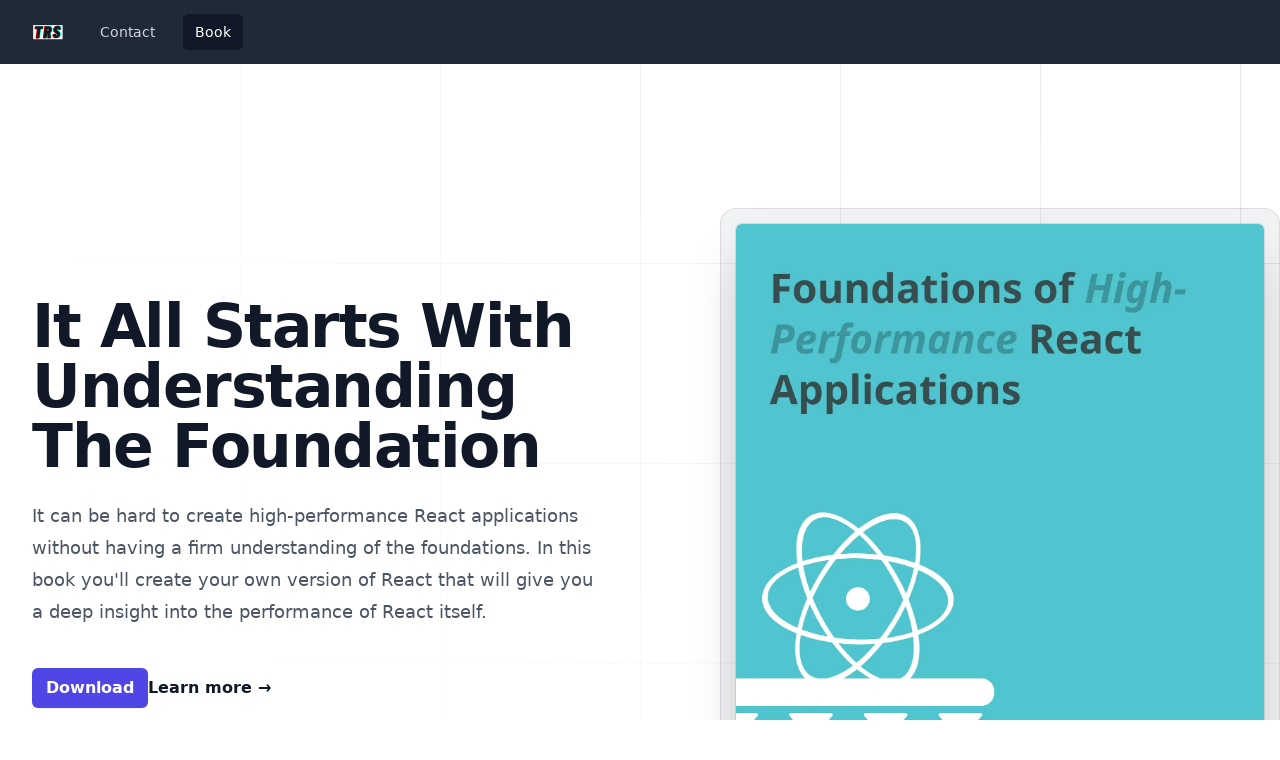

--- FILE ---
content_type: text/html; charset=utf-8
request_url: https://www.thereactshow.com/book
body_size: 7099
content:
<!DOCTYPE html><html lang="en"><head><meta charSet="utf-8"/><link rel="stylesheet" href="/_next/static/css/e6b85256c908d430.css" data-precedence="next"/><link rel="preload" href="/_next/static/chunks/webpack-5eeb49aeda6332a2.js" as="script"/><link rel="preload" href="/_next/static/chunks/fd9d1056-e6f33e1b16e5b89b.js" as="script"/><link rel="preload" href="/_next/static/chunks/596-3ff553c4c465f8fc.js" as="script"/><link rel="preload" href="/_next/static/chunks/main-app-962e8316c057a8f8.js" as="script"/><title>Foundations of High-Performance React | The React Show</title><meta name="description" content="A book diving deep into the details of how React actually works."/><meta name="viewport" content="width=device-width, initial-scale=1"/><script src="/_next/static/chunks/polyfills-78c92fac7aa8fdd8.js" noModule=""></script></head><body><nav class="bg-gray-800 fixed w-full z-20" data-headlessui-state=""><div class="mx-auto max-w-7xl px-2 sm:px-6 lg:px-8"><div class="relative flex h-16 items-center justify-between"><div class="absolute inset-y-0 left-0 flex items-center sm:hidden"><button class="inline-flex items-center justify-center rounded-md p-2 text-gray-400 hover:bg-gray-700 hover:text-white focus:outline-none focus:ring-2 focus:ring-inset focus:ring-white" id="headlessui-disclosure-button-:R1bbdda:" type="button" aria-expanded="false" data-headlessui-state=""><span class="sr-only">Open main menu</span><svg xmlns="http://www.w3.org/2000/svg" fill="none" viewBox="0 0 24 24" stroke-width="1.5" stroke="currentColor" aria-hidden="true" class="block h-6 w-6"><path stroke-linecap="round" stroke-linejoin="round" d="M3.75 6.75h16.5M3.75 12h16.5m-16.5 5.25h16.5"></path></svg></button></div><div class="flex flex-1 items-center justify-center sm:items-stretch sm:justify-start"><div class="flex flex-shrink-0 items-center"><a class="block lg:hidden" href="/"><img alt="The React Show TRS logo" loading="lazy" width="500" height="500" decoding="async" data-nimg="1" class="h-8 w-auto lg:hidden" style="color:transparent" src="/_next/static/media/trs-logo.10a7d0b9.svg"/></a><a class="hidden lg:block" href="/"><img alt="The React Show TRS logo" loading="lazy" width="500" height="500" decoding="async" data-nimg="1" class="h-8 w-auto lg:block" style="color:transparent" src="/_next/static/media/trs-logo.10a7d0b9.svg"/></a></div><div class="hidden sm:ml-6 sm:block"><div class="flex space-x-4"><a class="text-gray-300 hover:bg-gray-700 hover:text-white rounded-md px-3 py-2 text-sm font-medium" href="/contact-us">Contact</a><a class="bg-gray-900 text-white rounded-md px-3 py-2 text-sm font-medium" aria-current="page" href="/book">Book</a></div></div></div></div></div></nav><div class="lg:pt-16"><div class="relative isolate overflow-hidden bg-white"><svg class="absolute inset-0 -z-10 h-full w-full stroke-gray-200 [mask-image:radial-gradient(100%_100%_at_top_right,white,transparent)]" aria-hidden="true"><defs><pattern id="0787a7c5-978c-4f66-83c7-11c213f99cb7" width="200" height="200" x="50%" y="-1" patternUnits="userSpaceOnUse"><path d="M.5 200V.5H200" fill="none"></path></pattern></defs><rect width="100%" height="100%" stroke-width="0" fill="url(#0787a7c5-978c-4f66-83c7-11c213f99cb7)"></rect></svg><div class="mx-auto max-w-7xl px-6 pt-10 pb-24 sm:pb-32 lg:flex lg:py-40 lg:px-8"><div class="mx-auto max-w-2xl lg:mx-0 lg:max-w-xl lg:flex-shrink-0 lg:pt-8"><h1 class="mt-10 text-4xl font-bold tracking-tight text-gray-900 sm:text-6xl">It All Starts With Understanding The Foundation</h1><p class="mt-6 text-lg leading-8 text-gray-600">It can be hard to create high-performance React applications without having a firm understanding of the foundations. In this book you&#x27;ll create your own version of React that will give you a deep insight into the performance of React itself.</p><div class="mt-10 flex items-center gap-x-6"><a href="#first-cta" class="rounded-md bg-indigo-600 px-3.5 py-1.5 text-base font-semibold leading-7 text-white shadow-sm hover:bg-indigo-500 focus-visible:outline focus-visible:outline-2 focus-visible:outline-offset-2 focus-visible:outline-indigo-600">Download</a><a href="#learn-more" class="text-base font-semibold leading-7 text-gray-900">Learn more <span aria-hidden="true">→</span></a></div></div><div class="mx-auto mt-16 flex max-w-2xl sm:mt-24 lg:ml-10 lg:mt-0 lg:mr-0 lg:max-w-none lg:flex-none xl:ml-32"><div class="max-w-3xl flex-none sm:max-w-5xl lg:max-w-none"><div class="-m-2 rounded-xl bg-gray-900/5 p-2 ring-1 ring-inset ring-gray-900/10 lg:-m-4 lg:rounded-2xl lg:p-4"><img alt="App screenshot" loading="lazy" width="2432" height="1442" decoding="async" data-nimg="1" class="w-[33rem] rounded-md shadow-2xl ring-1 ring-gray-900/10" style="color:transparent" srcSet="/_next/image?url=%2F_next%2Fstatic%2Fmedia%2Ffoundations.cf351ef8.png&amp;w=3840&amp;q=75 1x" src="/_next/image?url=%2F_next%2Fstatic%2Fmedia%2Ffoundations.cf351ef8.png&amp;w=3840&amp;q=75"/></div></div></div></div></div><div class="bg-white" id="first-cta"><div class="mx-auto max-w-7xl py-6 sm:px-6 sm:py-8 lg:px-8"><div class="relative isolate overflow-hidden bg-orange-700 px-6 py-24 text-center shadow-2xl sm:rounded-3xl sm:px-16"><h2 class="mx-auto max-w-2xl text-4xl font-bold tracking-tight text-white">Foundations of High-Performance React</h2><p class="mx-auto mt-6 max-w-xl text-lg leading-8 text-gray-300">Now Available For Free!</p><p class="mx-auto mt-6 max-w-xl text-lg leading-8 text-gray-300">DRM-free Kindle, ePub, &amp; PDF downloads.</p><div class="mt-10 flex items-center justify-center gap-x-6"><a href="/book-success" class="rounded-md bg-white px-3.5 py-1.5 text-base font-semibold leading-7 text-gray-900 shadow-sm hover:bg-gray-100 focus-visible:outline focus-visible:outline-2 focus-visible:outline-offset-2 focus-visible:outline-white">Download</a></div><svg xmlns="http://www.w3.org/2000/svg" viewBox="0 0 1024 1024" class="absolute top-1/2 left-1/2 -z-10 h-[64rem] w-[64rem] -translate-x-1/2" aria-hidden="true"><circle cx="512" cy="512" r="512" fill="url(#827591b1-ce8c-4110-b064-7cb85a0b1217)" fill-opacity="0.7"></circle><defs><radialGradient id="827591b1-ce8c-4110-b064-7cb85a0b1217" cx="0" cy="0" r="1" gradientUnits="userSpaceOnUse" gradientTransform="translate(512 512) rotate(90) scale(512)"><stop stop-color="#7775D6"></stop><stop offset="1" stop-color="#E935C1" stop-opacity="0"></stop></radialGradient></defs></svg></div></div></div><div class="bg-white"><div class="mx-auto max-w-7xl px-6 py-24 sm:py-32 lg:flex lg:items-center lg:justify-between lg:px-8"><h2 class="text-4xl font-bold tracking-tight text-gray-900">About the Book</h2><div class="mt-10 flex items-center gap-x-6 lg:mt-0 lg:max-w-prose flex-wrap space-y-4"><p id="learn-more">React performance can be a mystery. When your app performance degrades it isn&#x27;t always clear where to look or how to fix the issue. Foundations of High-Performance React Applications is a mini-book exploring what makes React itself behave the way it does. Armed with this knowledge you will be better equipped to build your own high-performance React applications and correctly diagnose bottlenecks.</p><p>Beyond diagnosing bottlenecks, this book teaches the fundamentals of how React renders. By the end of the book you will not only know exactly how React works internally but you’ll also have a deep understanding of how to build React applications that take full advantage of the strengths of the React architecture.</p><p>The book takes you through the process of creating your own “mini” version of React that is based on the same heuristic algorithms React is. You will not only learn how React renders but be able to see it demonstrated in the included source code.</p></div></div></div><div class="bg-gray-800"><div class="mx-auto max-w-7xl px-6 py-24 sm:py-32 lg:flex lg:items-center lg:justify-between lg:px-8 text-white"><h2 class="text-4xl font-bold tracking-tight text-white-900">Table of Contents</h2><div class="mt-10 flex items-center gap-x-6 lg:mt-0 lg:max-w-prose flex-wrap space-y-4"><ol class="text-xl"><li>Preface</li><li>Acknowledgments</li><li>Introduction</li><li>Components of React</li><li>Markup in JavaScript: JSX</li><li>Getting Ready to Render with createElement</li><li>Render: Putting Elements on the Screen</li><li>Reconciliation, or How React Diffs</li><li>Fibers: Splitting up Render</li><li>Putting it all together</li><li>Conclusion</li></ol></div></div></div><section class="overflow-hidden bg-gray-50 py-12 md:py-20 lg:py-24"><div class="relative mx-auto max-w-7xl px-6 lg:px-8"><svg class="absolute top-full right-full translate-x-1/3 -translate-y-1/4 transform lg:translate-x-1/2 xl:-translate-y-1/2" width="404" height="404" fill="none" viewBox="0 0 404 404" role="img" aria-labelledby="svg-workcation"><title id="svg-workcation">Workcation</title><defs><pattern id="ad119f34-7694-4c31-947f-5c9d249b21f3" x="0" y="0" width="20" height="20" patternUnits="userSpaceOnUse"><rect x="0" y="0" width="4" height="4" class="text-gray-200" fill="currentColor"></rect></pattern></defs><rect width="404" height="404" fill="url(#ad119f34-7694-4c31-947f-5c9d249b21f3)"></rect></svg><div class="relative"><blockquote class="mt-10"><div class="mx-auto max-w-3xl text-center text-2xl font-medium leading-9 text-gray-900"><p>“I might be new to React but it was entertaining and clearly communicated.”</p></div><footer class="mt-8"><div class="md:flex md:items-center md:justify-center"><div class="md:flex-shrink-0"></div><div class="mt-3 text-center md:mt-0 md:ml-4 md:flex md:items-center"><div class="text-base font-medium text-gray-900">Andrew H.</div></div></div></footer></blockquote></div></div></section><div class="bg-gray-800"><div class="mx-auto max-w-7xl px-6 py-24 sm:py-32 lg:flex lg:items-center lg:justify-between lg:px-8 text-white"><h2 class="text-4xl font-bold tracking-tight text-white-900">Book Sample</h2><div class="mt-10 flex items-center gap-x-6 lg:mt-0 lg:max-w-prose flex-wrap space-y-4"><div class="mt-10 flex items-center justify-center gap-x-6"><a download="" href="/files/foundations-high-performance-react-sample.pdf" class="rounded-md bg-white px-3.5 py-1.5 text-base font-semibold leading-7 text-gray-900 shadow-sm hover:bg-gray-100 focus-visible:outline focus-visible:outline-2 focus-visible:outline-offset-2 focus-visible:outline-white">Download PDF</a></div></div></div></div><div class="bg-white" id="first-cta"><div class="mx-auto max-w-7xl py-6 sm:px-6 sm:py-8 lg:px-8"><div class="relative isolate overflow-hidden bg-orange-700 px-6 py-24 text-center shadow-2xl sm:rounded-3xl sm:px-16"><h2 class="mx-auto max-w-2xl text-4xl font-bold tracking-tight text-white">Foundations of High-Performance React</h2><p class="mx-auto mt-6 max-w-xl text-lg leading-8 text-gray-300">Now Available For Free!</p><p class="mx-auto mt-6 max-w-xl text-lg leading-8 text-gray-300">DRM-free Kindle, ePub, &amp; PDF downloads.</p><div class="mt-10 flex items-center justify-center gap-x-6"><a href="/book-success" class="rounded-md bg-white px-3.5 py-1.5 text-base font-semibold leading-7 text-gray-900 shadow-sm hover:bg-gray-100 focus-visible:outline focus-visible:outline-2 focus-visible:outline-offset-2 focus-visible:outline-white">Download</a></div><svg xmlns="http://www.w3.org/2000/svg" viewBox="0 0 1024 1024" class="absolute top-1/2 left-1/2 -z-10 h-[64rem] w-[64rem] -translate-x-1/2" aria-hidden="true"><circle cx="512" cy="512" r="512" fill="url(#827591b1-ce8c-4110-b064-7cb85a0b1217)" fill-opacity="0.7"></circle><defs><radialGradient id="827591b1-ce8c-4110-b064-7cb85a0b1217" cx="0" cy="0" r="1" gradientUnits="userSpaceOnUse" gradientTransform="translate(512 512) rotate(90) scale(512)"><stop stop-color="#7775D6"></stop><stop offset="1" stop-color="#E935C1" stop-opacity="0"></stop></radialGradient></defs></svg></div></div></div><div class="bg-gray-800"><div class="mx-auto max-w-7xl px-6 py-24 sm:py-32 lg:flex lg:items-center lg:justify-between lg:px-8 text-white"><div class=" flex flex-col items-center"><h2 class="text-4xl font-bold tracking-tight text-white-900">About the Author</h2><img alt="Picture of smiling author" loading="lazy" width="230" height="230" decoding="async" data-nimg="1" class="rounded-full mt-16" style="color:transparent" srcSet="/_next/image?url=%2F_next%2Fstatic%2Fmedia%2Fheadshot.5805605e.jpg&amp;w=256&amp;q=75 1x, /_next/image?url=%2F_next%2Fstatic%2Fmedia%2Fheadshot.5805605e.jpg&amp;w=640&amp;q=75 2x" src="/_next/image?url=%2F_next%2Fstatic%2Fmedia%2Fheadshot.5805605e.jpg&amp;w=640&amp;q=75"/></div><div class="mt-10 flex items-center gap-x-6 lg:mt-0 lg:max-w-prose flex-wrap space-y-4"><p class="">Thomas Hintz has been a web developer for two decades and has been in the software industry for 13 years as an engineer and engineering manager. Creator of the 3L Operating System, a Lisp Compiler, web server, web sockets library, and much more.</p><p>Author of wildly popular essays like “Work When You Feel Like It”, creator of the fastest websockets server library, and serial speaker at bay-area software events.</p></div></div></div></div><div class="fixed inset-x-0 bottom-0 z-10 lg:left-112 xl:left-120"></div><audio></audio><script src="/_next/static/chunks/webpack-5eeb49aeda6332a2.js" async=""></script><script src="/_next/static/chunks/fd9d1056-e6f33e1b16e5b89b.js" async=""></script><script src="/_next/static/chunks/596-3ff553c4c465f8fc.js" async=""></script><script src="/_next/static/chunks/main-app-962e8316c057a8f8.js" async=""></script><script>(self.__next_f=self.__next_f||[]).push([0])</script><script>self.__next_f.push([1,"1:HL[\"/_next/static/css/e6b85256c908d430.css\",{\"as\":\"style\"}]\n0:\"$L2\"\n"])</script><script>self.__next_f.push([1,"3:I{\"id\":7948,\"chunks\":[\"272:static/chunks/webpack-5eeb49aeda6332a2.js\",\"971:static/chunks/fd9d1056-e6f33e1b16e5b89b.js\",\"596:static/chunks/596-3ff553c4c465f8fc.js\"],\"name\":\"default\",\"async\":false}\n5:I{\"id\":6628,\"chunks\":[\"272:static/chunks/webpack-5eeb49aeda6332a2.js\",\"971:static/chunks/fd9d1056-e6f33e1b16e5b89b.js\",\"596:static/chunks/596-3ff553c4c465f8fc.js\"],\"name\":\"\",\"async\":false}\n6:I{\"id\":6015,\"chunks\":[\"685:static/chunks/685-0a6d44d5ab86d0f3.js\",\"871:static/chunks/871-67d267439f265e98.js\",\"185:static"])</script><script>self.__next_f.push([1,"/chunks/app/layout-dec1db5ad0418c8a.js\"],\"name\":\"AudioProvider\",\"async\":false}\n7:I{\"id\":1431,\"chunks\":[\"685:static/chunks/685-0a6d44d5ab86d0f3.js\",\"871:static/chunks/871-67d267439f265e98.js\",\"185:static/chunks/app/layout-dec1db5ad0418c8a.js\"],\"name\":\"\",\"async\":false}\n8:I{\"id\":7767,\"chunks\":[\"272:static/chunks/webpack-5eeb49aeda6332a2.js\",\"971:static/chunks/fd9d1056-e6f33e1b16e5b89b.js\",\"596:static/chunks/596-3ff553c4c465f8fc.js\"],\"name\":\"default\",\"async\":false}\n9:I{\"id\":7920,\"chunks\":[\"272:static/chunks/web"])</script><script>self.__next_f.push([1,"pack-5eeb49aeda6332a2.js\",\"971:static/chunks/fd9d1056-e6f33e1b16e5b89b.js\",\"596:static/chunks/596-3ff553c4c465f8fc.js\"],\"name\":\"default\",\"async\":false}\na:I{\"id\":5937,\"chunks\":[\"685:static/chunks/685-0a6d44d5ab86d0f3.js\",\"222:static/chunks/222-e2a5747e2cd07e64.js\",\"937:static/chunks/937-0d1bf96b02910106.js\",\"698:static/chunks/app/(extra)/layout-f2fee4712a54bdf3.js\"],\"name\":\"\",\"async\":false}\nd:I{\"id\":4983,\"chunks\":[\"685:static/chunks/685-0a6d44d5ab86d0f3.js\",\"871:static/chunks/871-67d267439f265e98.js\",\"185:st"])</script><script>self.__next_f.push([1,"atic/chunks/app/layout-dec1db5ad0418c8a.js\"],\"name\":\"AudioPlayer\",\"async\":false}\n"])</script><script>self.__next_f.push([1,"2:[[[\"$\",\"link\",\"0\",{\"rel\":\"stylesheet\",\"href\":\"/_next/static/css/e6b85256c908d430.css\",\"precedence\":\"next\"}]],[\"$\",\"$L3\",null,{\"buildId\":\"y6upT68Sc7XPBzk5yNrnb\",\"assetPrefix\":\"\",\"initialCanonicalUrl\":\"/book\",\"initialTree\":[\"\",{\"children\":[\"(extra)\",{\"children\":[\"book\",{\"children\":[\"__PAGE__\",{}]}]}]},\"$undefined\",\"$undefined\",true],\"initialHead\":\"$L4\",\"globalErrorComponent\":\"$5\",\"children\":[null,[\"$\",\"html\",null,{\"lang\":\"en\",\"children\":[\"$\",\"body\",null,{\"children\":[\"$\",\"$L6\",null,{\"children\":[[\"$\",\"$L7\",null,{\"children\":[\"$\",\"$L8\",null,{\"parallelRouterKey\":\"children\",\"segmentPath\":[\"children\"],\"error\":\"$undefined\",\"errorStyles\":\"$undefined\",\"loading\":\"$undefined\",\"loadingStyles\":\"$undefined\",\"hasLoading\":false,\"template\":[\"$\",\"$L9\",null,{}],\"templateStyles\":\"$undefined\",\"notFound\":[[\"$\",\"title\",null,{\"children\":\"404: This page could not be found.\"}],[\"$\",\"div\",null,{\"style\":{\"fontFamily\":\"system-ui,\\\"Segoe UI\\\",Roboto,Helvetica,Arial,sans-serif,\\\"Apple Color Emoji\\\",\\\"Segoe UI Emoji\\\"\",\"height\":\"100vh\",\"textAlign\":\"center\",\"display\":\"flex\",\"flexDirection\":\"column\",\"alignItems\":\"center\",\"justifyContent\":\"center\"},\"children\":[\"$\",\"div\",null,{\"children\":[[\"$\",\"style\",null,{\"dangerouslySetInnerHTML\":{\"__html\":\"body{color:#000;background:#fff;margin:0}.next-error-h1{border-right:1px solid rgba(0,0,0,.3)}@media (prefers-color-scheme:dark){body{color:#fff;background:#000}.next-error-h1{border-right:1px solid rgba(255,255,255,.3)}}\"}}],[\"$\",\"h1\",null,{\"className\":\"next-error-h1\",\"style\":{\"display\":\"inline-block\",\"margin\":\"0 20px 0 0\",\"padding\":\"0 23px 0 0\",\"fontSize\":24,\"fontWeight\":500,\"verticalAlign\":\"top\",\"lineHeight\":\"49px\"},\"children\":\"404\"}],[\"$\",\"div\",null,{\"style\":{\"display\":\"inline-block\"},\"children\":[\"$\",\"h2\",null,{\"style\":{\"fontSize\":14,\"fontWeight\":400,\"lineHeight\":\"49px\",\"margin\":0},\"children\":\"This page could not be found.\"}]}]]}]}]],\"notFoundStyles\":\"$undefined\",\"childProp\":{\"current\":[null,[[\"$\",\"$La\",null,{}],[\"$\",\"div\",null,{\"className\":\"lg:pt-16\",\"children\":[\"$\",\"$L8\",null,{\"parallelRouterKey\":\"children\",\"segmentPath\":[\"children\",\"(extra)\",\"children\"],\"error\":\"$undefined\",\"errorStyles\":\"$undefined\",\"loading\":\"$undefined\",\"loadingStyles\":\"$undefined\",\"hasLoading\":false,\"template\":[\"$\",\"$L9\",null,{}],\"templateStyles\":\"$undefined\",\"notFound\":\"$undefined\",\"notFoundStyles\":\"$undefined\",\"childProp\":{\"current\":[\"$\",\"$L8\",null,{\"parallelRouterKey\":\"children\",\"segmentPath\":[\"children\",\"(extra)\",\"children\",\"book\",\"children\"],\"error\":\"$undefined\",\"errorStyles\":\"$undefined\",\"loading\":\"$undefined\",\"loadingStyles\":\"$undefined\",\"hasLoading\":false,\"template\":[\"$\",\"$L9\",null,{}],\"templateStyles\":\"$undefined\",\"notFound\":\"$undefined\",\"notFoundStyles\":\"$undefined\",\"childProp\":{\"current\":[\"$Lb\",\"$Lc\",null],\"segment\":\"__PAGE__\"},\"styles\":[]}],\"segment\":\"book\"},\"styles\":[]}]}]],null],\"segment\":\"(extra)\"},\"styles\":[]}]}],[\"$\",\"div\",null,{\"className\":\"fixed inset-x-0 bottom-0 z-10 lg:left-112 xl:left-120\",\"children\":[\"$\",\"$Ld\",null,{}]}]]}]}]}],null]}]]\n"])</script><script>self.__next_f.push([1,"e:I{\"id\":3222,\"chunks\":[\"222:static/chunks/222-e2a5747e2cd07e64.js\",\"15:static/chunks/app/(extra)/book/page-fdd01d382cdac749.js\"],\"name\":\"Image\",\"async\":false}\n"])</script><script>self.__next_f.push([1,"c:[null,[\"$\",\"div\",null,{\"className\":\"relative isolate overflow-hidden bg-white\",\"children\":[[\"$\",\"svg\",null,{\"className\":\"absolute inset-0 -z-10 h-full w-full stroke-gray-200 [mask-image:radial-gradient(100%_100%_at_top_right,white,transparent)]\",\"aria-hidden\":\"true\",\"children\":[[\"$\",\"defs\",null,{\"children\":[\"$\",\"pattern\",null,{\"id\":\"0787a7c5-978c-4f66-83c7-11c213f99cb7\",\"width\":200,\"height\":200,\"x\":\"50%\",\"y\":-1,\"patternUnits\":\"userSpaceOnUse\",\"children\":[\"$\",\"path\",null,{\"d\":\"M.5 200V.5H200\",\"fill\":\"none\"}]}]}],[\"$\",\"rect\",null,{\"width\":\"100%\",\"height\":\"100%\",\"strokeWidth\":0,\"fill\":\"url(#0787a7c5-978c-4f66-83c7-11c213f99cb7)\"}]]}],[\"$\",\"div\",null,{\"className\":\"mx-auto max-w-7xl px-6 pt-10 pb-24 sm:pb-32 lg:flex lg:py-40 lg:px-8\",\"children\":[[\"$\",\"div\",null,{\"className\":\"mx-auto max-w-2xl lg:mx-0 lg:max-w-xl lg:flex-shrink-0 lg:pt-8\",\"children\":[[\"$\",\"h1\",null,{\"className\":\"mt-10 text-4xl font-bold tracking-tight text-gray-900 sm:text-6xl\",\"children\":\"It All Starts With Understanding The Foundation\"}],[\"$\",\"p\",null,{\"className\":\"mt-6 text-lg leading-8 text-gray-600\",\"children\":\"It can be hard to create high-performance React applications without having a firm understanding of the foundations. In this book you'll create your own version of React that will give you a deep insight into the performance of React itself.\"}],[\"$\",\"div\",null,{\"className\":\"mt-10 flex items-center gap-x-6\",\"children\":[[\"$\",\"a\",null,{\"href\":\"#first-cta\",\"className\":\"rounded-md bg-indigo-600 px-3.5 py-1.5 text-base font-semibold leading-7 text-white shadow-sm hover:bg-indigo-500 focus-visible:outline focus-visible:outline-2 focus-visible:outline-offset-2 focus-visible:outline-indigo-600\",\"children\":\"Download\"}],[\"$\",\"a\",null,{\"href\":\"#learn-more\",\"className\":\"text-base font-semibold leading-7 text-gray-900\",\"children\":[\"Learn more \",[\"$\",\"span\",null,{\"aria-hidden\":\"true\",\"children\":\"→\"}]]}]]}]]}],[\"$\",\"div\",null,{\"className\":\"mx-auto mt-16 flex max-w-2xl sm:mt-24 lg:ml-10 lg:mt-0 lg:mr-0 lg:max-w-none lg:flex-none xl:ml-32\",\"children\":[\"$\",\"div\",null,{\"className\":\"max-w-3xl flex-none sm:max-w-5xl lg:max-w-none\",\"children\":[\"$\",\"div\",null,{\"className\":\"-m-2 rounded-xl bg-gray-900/5 p-2 ring-1 ring-inset ring-gray-900/10 lg:-m-4 lg:rounded-2xl lg:p-4\",\"children\":[\"$\",\"$Le\",null,{\"src\":{\"src\":\"/_next/static/media/foundations.cf351ef8.png\",\"height\":1941,\"width\":1500,\"blurDataURL\":\"[data-uri]\",\"blurWidth\":6,\"blurHeight\":8},\"alt\":\"App screenshot\",\"width\":2432,\"height\":1442,\"className\":\"w-[33rem] rounded-md shadow-2xl ring-1 ring-gray-900/10\"}]}]}]}]]}]]}],[\"$\",\"div\",null,{\"className\":\"bg-white\",\"id\":\"first-cta\",\"children\":[\"$\",\"div\",null,{\"className\":\"mx-auto max-w-7xl py-6 sm:px-6 sm:py-8 lg:px-8\",\"children\":[\"$\",\"div\",null,{\"className\":\"relative isolate overflow-hidden bg-orange-700 px-6 py-24 text-center shadow-2xl sm:rounded-3xl sm:px-16\",\"children\":[[\"$\",\"h2\",null,{\"className\":\"mx-auto max-w-2xl text-4xl font-bold tracking-tight text-white\",\"children\":\"Foundations of High-Performance React\"}],[[\"$\",\"p\",null,{\"className\":\"mx-auto mt-6 max-w-xl text-lg leading-8 text-gray-300\",\"children\":\"Now Available For Free!\"}],[\"$\",\"p\",null,{\"className\":\"mx-auto mt-6 max-w-xl text-lg leading-8 text-gray-300\",\"children\":\"DRM-free Kindle, ePub, \u0026 PDF downloads.\"}]],[\"$\",\"div\",null,{\"className\":\"mt-10 flex items-center justify-center gap-x-6\",\"children\":[\"$\",\"a\",null,{\"href\":\"/book-success\",\"className\":\"rounded-md bg-white px-3.5 py-1.5 text-base font-semibold leading-7 text-gray-900 shadow-sm hover:bg-gray-100 focus-visible:outline focus-visible:outline-2 focus-visible:outline-offset-2 focus-visible:outline-white\",\"children\":\"Download\"}]}],[\"$\",\"svg\",null,{\"xmlns\":\"http://www.w3.org/2000/svg\",\"viewBox\":\"0 0 1024 1024\",\"className\":\"absolute top-1/2 left-1/2 -z-10 h-[64rem] w-[64rem] -translate-x-1/2\",\"aria-hidden\":\"true\",\"children\":[[\"$\",\"circle\",null,{\"cx\":512,\"cy\":512,\"r\":512,\"fill\":\"url(#827591b1-ce8c-4110-b064-7cb85a0b1217)\",\"fillOpacity\":\"0.7\"}],[\"$\",\"defs\",null,{\"children\":[\"$\",\"radialGradient\",null,{\"id\":\"827591b1-ce8c-4110-b064-7cb85a0b1217\",\"cx\":0,\"cy\":0,\"r\":1,\"gradientUnits\":\"userSpaceOnUse\",\"gradientTransform\":\"translate(512 512) rotate(90) scale(512)\",\"children\":[[\"$\",\"stop\",null,{\"stopColor\":\"#7775D6\"}],[\"$\",\"stop\",null,{\"offset\":1,\"stopColor\":\"#E935C1\",\"stopOpacity\":0}]]}]}]]}]]}]}]}],[\"$\",\"div\",null,{\"className\":\"bg-white\",\"children\":[\"$\",\"div\",null,{\"className\":\"mx-auto max-w-7xl px-6 py-24 sm:py-32 lg:flex lg:items-center lg:justify-between lg:px-8\",\"children\":[[\"$\",\"h2\",null,{\"className\":\"text-4xl font-bold tracking-tight text-gray-900\",\"children\":\"About the Book\"}],[\"$\",\"div\",null,{\"className\":\"mt-10 flex items-center gap-x-6 lg:mt-0 lg:max-w-prose flex-wrap space-y-4\",\"children\":[[\"$\",\"p\",null,{\"id\":\"learn-more\",\"children\":\"React performance can be a mystery. When your app performance degrades it isn't always clear where to look or how to fix the issue. Foundations of High-Performance React Applications is a mini-book exploring what makes React itself behave the way it does. Armed with this knowledge you will be better equipped to build your own high-performance React applications and correctly diagnose bottlenecks.\"}],[\"$\",\"p\",null,{\"children\":\"Beyond diagnosing bottlenecks, this book teaches the fundamentals of how React renders. By the end of the book you will not only know exactly how React works internally but you’ll also have a deep understanding of how to build React applications that take full advantage of the strengths of the React architecture.\"}],[\"$\",\"p\",null,{\"children\":\"The book takes you through the process of creating your own “mini” version of React that is based on the same heuristic algorithms React is. You will not only learn how React renders but be able to see it demonstrated in the included source code.\"}]]}]]}]}],[\"$\",\"div\",null,{\"className\":\"bg-gray-800\",\"children\":[\"$\",\"div\",null,{\"className\":\"mx-auto max-w-7xl px-6 py-24 sm:py-32 lg:flex lg:items-center lg:justify-between lg:px-8 text-white\",\"children\":[[\"$\",\"h2\",null,{\"className\":\"text-4xl font-bold tracking-tight text-white-900\",\"children\":\"Table of Contents\"}],false,[\"$\",\"div\",null,{\"className\":\"mt-10 flex items-center gap-x-6 lg:mt-0 lg:max-w-prose flex-wrap space-y-4\",\"children\":[\"$\",\"ol\",null,{\"className\":\"text-xl\",\"children\":[[\"$\",\"li\",\"0\",{\"children\":\"Preface\"}],[\"$\",\"li\",\"1\",{\"children\":\"Acknowledgments\"}],[\"$\",\"li\",\"2\",{\"children\":\"Introduction\"}],[\"$\",\"li\",\"3\",{\"children\":\"Components of React\"}],[\"$\",\"li\",\"4\",{\"children\":\"Markup in JavaScript: JSX\"}],[\"$\",\"li\",\"5\",{\"children\":\"Getting Ready to Render with createElement\"}],[\"$\",\"li\",\"6\",{\"children\":\"Render: Putting Elements on the Screen\"}],[\"$\",\"li\",\"7\",{\"children\":\"Reconciliation, or How React Diffs\"}],[\"$\",\"li\",\"8\",{\"children\":\"Fibers: Splitting up Render\"}],[\"$\",\"li\",\"9\",{\"children\":\"Putting it all together\"}],[\"$\",\"li\",\"10\",{\"children\":\"Conclusion\"}]]}]}]]}]}],[\"$\",\"section\",null,{\"className\":\"overflow-hidden bg-gray-50 py-12 md:py-20 lg:py-24\",\"children\":[\"$\",\"div\",null,{\"className\":\"relative mx-auto max-w-7xl px-6 lg:px-8\",\"children\":[[\"$\",\"svg\",null,{\"className\":\"absolute top-full right-full translate-x-1/3 -translate-y-1/4 transform lg:translate-x-1/2 xl:-translate-y-1/2\",\"width\":404,\"height\":404,\"fill\":\"none\",\"viewBox\":\"0 0 404 404\",\"role\":\"img\",\"aria-labelledby\":\"svg-workcation\",\"children\":[[\"$\",\"title\",null,{\"id\":\"svg-workcation\",\"children\":\"Workcation\"}],[\"$\",\"defs\",null,{\"children\":[\"$\",\"pattern\",null,{\"id\":\"ad119f34-7694-4c31-947f-5c9d249b21f3\",\"x\":0,\"y\":0,\"width\":20,\"height\":20,\"patternUnits\":\"userSpaceOnUse\",\"children\":[\"$\",\"rect\",null,{\"x\":0,\"y\":0,\"width\":4,\"height\":4,\"className\":\"text-gray-200\",\"fill\":\"currentColor\"}]}]}],[\"$\",\"rect\",null,{\"width\":404,\"height\":404,\"fill\":\"url(#ad119f34-7694-4c31-947f-5c9d249b21f3)\"}]]}],[\"$\",\"div\",null,{\"className\":\"relative\",\"children\":[\"$\",\"blockquote\",null,{\"className\":\"mt-10\",\"children\":[[\"$\",\"div\",null,{\"className\":\"mx-auto max-w-3xl text-center text-2xl font-medium leading-9 text-gray-900\",\"children\":[\"$\",\"p\",null,{\"children\":\"“I might be new to React but it was entertaining and clearly communicated.”\"}]}],[\"$\",\"footer\",null,{\"className\":\"mt-8\",\"children\":[\"$\",\"div\",null,{\"className\":\"md:flex md:items-center md:justify-center\",\"children\":[[\"$\",\"div\",null,{\"className\":\"md:flex-shrink-0\"}],[\"$\",\"div\",null,{\"className\":\"mt-3 text-center md:mt-0 md:ml-4 md:flex md:items-center\",\"children\":[\"$\",\"div\",null,{\"className\":\"text-base font-medium text-gray-900\",\"children\":\"Andrew H.\"}]}]]}]}]]}]}]]}]}],[\"$\",\"div\",null,{\"className\":\"bg-gray-800\",\"children\":[\"$\",\"div\",null,{\"className\":\"mx-auto max-w-7xl px-6 py-24 sm:py-32 lg:flex lg:items-center lg:justify-between lg:px-8 text-white\",\"children\":[[\"$\",\"h2\",null,{\"className\":\"text-4xl font-bold tracking-tight text-white-900\",\"children\":\"Book Sample\"}],false,[\"$\",\"div\",null,{\"className\":\"mt-10 flex items-center gap-x-6 lg:mt-0 lg:max-w-prose flex-wrap space-y-4\",\"children\":[\"$\",\"div\",null,{\"className\":\"mt-10 flex items-center justify-center gap-x-6\",\"children\":[\"$\",\"a\",null,{\"download\":true,\"href\":\"/files/foundations-high-performance-react-sample.pdf\",\"className\":\"rounded-md bg-white px-3.5 py-1.5 text-base font-semibold leading-7 text-gray-900 shadow-sm hover:bg-gray-100 focus-visible:outline focus-visible:outline-2 focus-visible:outline-offset-2 focus-visible:outline-white\",\"children\":\"Download PDF\"}]}]}]]}]}],[\"$\",\"div\",null,{\"className\":\"bg-white\",\"id\":\"first-cta\",\"children\":[\"$\",\"div\",null,{\"className\":\"mx-auto max-w-7xl py-6 sm:px-6 sm:py-8 lg:px-8\",\"children\":[\"$\",\"div\",null,{\"className\":\"relative isolate overflow-hidden bg-orange-700 px-6 py-24 text-center shadow-2xl sm:rounded-3xl sm:px-16\",\"children\":[[\"$\",\"h2\",null,{\"className\":\"mx-auto max-w-2xl text-4xl font-bold tracking-tight text-white\",\"children\":\"Foundations of High-Performance React\"}],[[\"$\",\"p\",null,{\"className\":\"mx-auto mt-6 max-w-xl text-lg leading-8 text-gray-300\",\"children\":\"Now Available For Free!\"}],[\"$\",\"p\",null,{\"className\":\"mx-auto mt-6 max-w-xl text-lg leading-8 text-gray-300\",\"children\":\"DRM-free Kindle, ePub, \u0026 PDF downloads.\"}]],[\"$\",\"div\",null,{\"className\":\"mt-10 flex items-center justify-center gap-x-6\",\"children\":[\"$\",\"a\",null,{\"href\":\"/book-success\",\"className\":\"rounded-md bg-white px-3.5 py-1.5 text-base font-semibold leading-7 text-gray-900 shadow-sm hover:bg-gray-100 focus-visible:outline focus-visible:outline-2 focus-visible:outline-offset-2 focus-visible:outline-white\",\"children\":\"Download\"}]}],[\"$\",\"svg\",null,{\"xmlns\":\"http://www.w3.org/2000/svg\",\"viewBox\":\"0 0 1024 1024\",\"className\":\"absolute top-1/2 left-1/2 -z-10 h-[64rem] w-[64rem] -translate-x-1/2\",\"aria-hidden\":\"true\",\"children\":[[\"$\",\"circle\",null,{\"cx\":512,\"cy\":512,\"r\":512,\"fill\":\"url(#827591b1-ce8c-4110-b064-7cb85a0b1217)\",\"fillOpacity\":\"0.7\"}],[\"$\",\"defs\",null,{\"children\":[\"$\",\"radialGradient\",null,{\"id\":\"827591b1-ce8c-4110-b064-7cb85a0b1217\",\"cx\":0,\"cy\":0,\"r\":1,\"gradientUnits\":\"userSpaceOnUse\",\"gradientTransform\":\"translate(512 512) rotate(90) scale(512)\",\"children\":[[\"$\",\"stop\",null,{\"stopColor\":\"#7775D6\"}],[\"$\",\"stop\",null,{\"offset\":1,\"stopColor\":\"#E935C1\",\"stopOpacity\":0}]]}]}]]}]]}]}]}],[\"$\",\"div\",null,{\"className\":\"bg-gray-800\",\"children\":[\"$\",\"div\",null,{\"className\":\"mx-auto max-w-7xl px-6 py-24 sm:py-32 lg:flex lg:items-center lg:justify-between lg:px-8 text-white\",\"children\":[false,[\"$\",\"div\",null,{\"className\":\" flex flex-col items-center\",\"children\":[[\"$\",\"h2\",null,{\"className\":\"text-4xl font-bold tracking-tight text-white-900\",\"children\":\"About the Author\"}],[\"$\",\"$Le\",null,{\"src\":{\"src\":\"/_next/static/media/headshot.5805605e.jpg\",\"height\":500,\"width\":500,\"blurDataURL\":\"[data-uri]\",\"blurWidth\":8,\"blurHeight\":8},\"alt\":\"Picture of smiling author\",\"width\":230,\"height\":230,\"className\":\"rounded-full mt-16\"}]]}],[\"$\",\"div\",null,{\"className\":\"mt-10 flex items-center gap-x-6 lg:mt-0 lg:max-w-prose flex-wrap space-y-4\",\"children\":[[\"$\",\"p\",null,{\"className\":\"\",\"children\":\"Thomas Hintz has been a web developer for two decades and has been in the software industry for 13 years as an engineer and engineering manager. Creator of the 3L Operating System, a Lisp Compiler, web server, web sockets library, and much more.\"}],[\"$\",\"p\",null,{\"children\":\"Author of wildly popular essays like “Work When You Feel Like It”, creator of the fastest websockets server library, and serial speaker at bay-area software events.\"}]]}]]}]}]]\n"])</script><script>self.__next_f.push([1,"4:[[\"$\",\"meta\",\"0\",{\"charSet\":\"utf-8\"}],[\"$\",\"title\",\"1\",{\"children\":\"Foundations of High-Performance React | The React Show\"}],[\"$\",\"meta\",\"2\",{\"name\":\"description\",\"content\":\"A book diving deep into the details of how React actually works.\"}],[\"$\",\"meta\",\"3\",{\"name\":\"viewport\",\"content\":\"width=device-width, initial-scale=1\"}]]\nb:null\n"])</script></body></html>

--- FILE ---
content_type: application/javascript; charset=UTF-8
request_url: https://www.thereactshow.com/_next/static/chunks/app/(extra)/layout-f2fee4712a54bdf3.js
body_size: 99
content:
(self.webpackChunk_N_E=self.webpackChunk_N_E||[]).push([[698],{1323:function(n,e,u){Promise.resolve().then(u.bind(u,5937))}},function(n){n.O(0,[685,222,937,971,596,744],function(){return n(n.s=1323)}),_N_E=n.O()}]);

--- FILE ---
content_type: application/javascript; charset=UTF-8
request_url: https://www.thereactshow.com/_next/static/chunks/app/(main)/layout-e13332c9660efac1.js
body_size: 728
content:
(self.webpackChunk_N_E=self.webpackChunk_N_E||[]).push([[95],{1994:function(A,e,n){Promise.resolve().then(n.t.bind(n,6685,23)),Promise.resolve().then(n.t.bind(n,3222,23)),Promise.resolve().then(n.bind(n,72)),Promise.resolve().then(n.bind(n,5937))},72:function(A,e,n){"use strict";n.r(e),e.default={src:"/_next/static/media/poster.4e893a74.png",height:514,width:500,blurDataURL:"[data-uri]",blurWidth:8,blurHeight:8}}},function(A){A.O(0,[685,222,937,971,596,744],function(){return A(A.s=1994)}),_N_E=A.O()}]);

--- FILE ---
content_type: image/svg+xml
request_url: https://www.thereactshow.com/_next/static/media/trs-logo.10a7d0b9.svg
body_size: 4847
content:
<?xml version="1.0" encoding="UTF-8" standalone="no"?>
<svg
   width="500"
   zoomAndPan="magnify"
   viewBox="0 0 500 499.99998"
   height="500"
   preserveAspectRatio="xMidYMid meet"
   version="1.0"
   id="svg1226"
   sodipodi:docname="favicon.svg"
   inkscape:export-filename="/home/tjhintz/owl/graphics/favicon.png"
   inkscape:export-xdpi="96"
   inkscape:export-ydpi="96"
   inkscape:version="1.1.2 (0a00cf5339, 2022-02-04)"
   xmlns:inkscape="http://www.inkscape.org/namespaces/inkscape"
   xmlns:sodipodi="http://sodipodi.sourceforge.net/DTD/sodipodi-0.dtd"
   xmlns:xlink="http://www.w3.org/1999/xlink"
   xmlns="http://www.w3.org/2000/svg"
   xmlns:svg="http://www.w3.org/2000/svg">
  <sodipodi:namedview
     id="namedview1228"
     pagecolor="#ffffff"
     bordercolor="#666666"
     borderopacity="1.0"
     inkscape:pageshadow="2"
     inkscape:pageopacity="0.0"
     inkscape:pagecheckerboard="true"
     showgrid="false"
     fit-margin-top="0"
     fit-margin-left="0"
     fit-margin-right="0"
     fit-margin-bottom="0"
     inkscape:zoom="1.04"
     inkscape:cx="260.09615"
     inkscape:cy="175"
     inkscape:window-width="2560"
     inkscape:window-height="1375"
     inkscape:window-x="0"
     inkscape:window-y="0"
     inkscape:window-maximized="1"
     inkscape:current-layer="svg1226">
    <inkscape:grid
       type="xygrid"
       id="grid2454"
       originx="-302.29987"
       originy="-387.85304" />
  </sodipodi:namedview>
  <defs
     id="defs1080">
    <g
       id="g1078">
      <g
         id="glyph-0-0" />
      <g
         id="glyph-0-1">
        <path
           d="m 139.5625,-188.23437 c 1.07031,0 1.92187,0.35937 2.54687,1.07812 0.63282,0.71875 0.86329,1.70313 0.6875,2.95313 l -4.3125,35.23437 c -0.17968,1.25 -0.625,2.23438 -1.34375,2.95313 -0.71875,0.71875 -1.70312,1.07812 -2.95312,1.07812 h -31.20312 c -0.89844,0 -1.34375,0.44922 -1.34375,1.34375 L 84.4375,-4.03125 c -0.179688,1.25 -0.625,2.234375 -1.34375,2.953125 C 82.375,-0.359375 81.390625,0 80.140625,0 h -41.15625 c -1.25,0 -2.1875,-0.359375 -2.8125,-1.078125 C 35.546875,-1.796875 35.320312,-2.78125 35.5,-4.03125 l 17.203125,-139.5625 c 0,-0.89453 -0.449219,-1.34375 -1.34375,-1.34375 H 21.25 c -1.261719,0 -2.203125,-0.35937 -2.828125,-1.07812 -0.625,-0.71875 -0.851563,-1.70313 -0.671875,-2.95313 l 4.296875,-35.23437 c 0.175781,-1.25 0.664063,-2.23438 1.46875,-2.95313 0.8125,-0.71875 1.847656,-1.07812 3.109375,-1.07812 z m 0,0"
           id="path1051" />
      </g>
      <g
         id="glyph-0-2">
        <path
           d="m 88.46875,-184.20312 c 0.175781,-1.25 0.625,-2.23438 1.34375,-2.95313 0.71875,-0.71875 1.703125,-1.07812 2.953125,-1.07812 h 41.156245 c 1.25,0 2.1875,0.35937 2.8125,1.07812 0.63282,0.71875 0.85938,1.70313 0.67188,2.95313 L 115.35938,-4.03125 c -0.17969,1.25 -0.67188,2.234375 -1.48438,2.953125 C 113.07031,-0.359375 112.04688,0 110.79688,0 H 69.640625 c -1.25,0 -2.195313,-0.359375 -2.828125,-1.078125 -0.625,-0.71875 -0.84375,-1.703125 -0.65625,-2.953125 l 8.328125,-67.234375 c 0,-0.894531 -0.359375,-1.34375 -1.078125,-1.34375 H 60.765625 c -0.898437,0 -1.34375,0.449219 -1.34375,1.34375 L 51.09375,-4.03125 c -0.179688,1.25 -0.671875,2.234375 -1.484375,2.953125 C 48.804688,-0.359375 47.867188,0 46.796875,0 H 5.375 C 4.300781,0 3.445312,-0.359375 2.8125,-1.078125 2.1875,-1.796875 1.96875,-2.78125 2.15625,-4.03125 l 22.046875,-180.17187 c 0.175781,-1.25 0.664063,-2.23438 1.46875,-2.95313 0.8125,-0.71875 1.753906,-1.07812 2.828125,-1.07812 h 41.421875 c 1.070313,0 1.921875,0.35937 2.546875,1.07812 0.625,0.71875 0.847656,1.70313 0.671875,2.95313 l -8.0625,66.95312 c -0.367187,0.89844 -0.0078,1.34375 1.078125,1.34375 h 12.640625 c 0.351563,0 0.664063,-0.12891 0.9375,-0.39063 0.269531,-0.26953 0.40625,-0.58593 0.40625,-0.95312 z m 0,0"
           id="path1054" />
      </g>
      <g
         id="glyph-0-3">
        <path
           d="m 124.23438,-148.96875 c -0.17969,1.25 -0.67188,2.23438 -1.48438,2.95313 -0.80469,0.71875 -1.83594,1.07812 -3.09375,1.07812 H 69.640625 c -0.898437,0 -1.34375,0.44922 -1.34375,1.34375 l -3.21875,26.34375 c -0.367187,0.89844 -0.0078,1.34375 1.078125,1.34375 h 26.078125 c 1.257813,0 2.203125,0.35937 2.828125,1.07812 0.625,0.71875 0.847656,1.71094 0.671875,2.96875 l -4.3125,35.218755 c -0.53125,2.6875 -2.054687,4.03125 -4.5625,4.03125 h -26.09375 c -0.898437,0 -1.34375,0.449219 -1.34375,1.34375 l -3.21875,26.625 c -0.367187,0.898437 -0.0078,1.34375 1.078125,1.34375 h 50.01563 c 1.25,0 2.1875,0.359375 2.8125,1.078125 0.63281,0.71875 0.86328,1.703125 0.6875,2.953125 l -4.3125,35.234375 C 106.30469,-2.78125 105.8125,-1.796875 105,-1.078125 104.19531,-0.359375 103.17188,0 101.92188,0 H 5.375 C 4.300781,0 3.445312,-0.359375 2.8125,-1.078125 2.1875,-1.796875 1.96875,-2.78125 2.15625,-4.03125 l 22.046875,-180.17187 c 0.175781,-1.25 0.664063,-2.23438 1.46875,-2.95313 0.8125,-0.71875 1.753906,-1.07812 2.828125,-1.07812 h 96.54688 c 1.25,0 2.1875,0.35937 2.8125,1.07812 0.63281,0.71875 0.85937,1.70313 0.67187,2.95313 z m 0,0"
           id="path1057" />
      </g>
      <g
         id="glyph-0-4">
        <path
           d="M 72.875,0 C 70.71875,0 69.460938,-1.164062 69.109375,-3.5 L 61.3125,-71.265625 c 0,-0.707031 -0.273438,-1.0625 -0.8125,-1.0625 -0.71875,0 -1.078125,0.449219 -1.078125,1.34375 L 51.09375,-4.03125 c -0.179688,1.25 -0.671875,2.234375 -1.484375,2.953125 C 48.804688,-0.359375 47.867188,0 46.796875,0 H 5.375 C 4.300781,0 3.445312,-0.359375 2.8125,-1.078125 2.1875,-1.796875 1.96875,-2.78125 2.15625,-4.03125 l 22.046875,-180.17187 c 0.175781,-1.25 0.664063,-2.23438 1.46875,-2.95313 0.8125,-0.71875 1.753906,-1.07812 2.828125,-1.07812 h 58.890625 c 14.343755,0 25.679685,4.57421 34.015625,13.71875 8.34375,9.13671 12.51562,21.23437 12.51562,36.29687 0,4.30469 -0.18359,7.62109 -0.54687,9.95313 -1.25,9.85546 -4.02734,18.68359 -8.32812,26.48437 -4.30469,7.804688 -9.85938,14.121094 -16.67188,18.953125 -0.89844,0.542969 -1.16797,1.171875 -0.8125,1.890625 L 119.125,-4.578125 V -3.5 c 0,1.085938 -0.35937,1.9375 -1.07812,2.5625 C 117.32813,-0.3125 116.42969,0 115.35938,0 Z m -3.234375,-144.9375 c -0.898437,0 -1.34375,0.44922 -1.34375,1.34375 l -4.03125,31.45312 c 0,0.89844 0.445313,1.34375 1.34375,1.34375 h 3.5 c 4.300781,0 7.929687,-1.8789 10.890625,-5.64062 2.957031,-3.75781 4.4375,-8.95703 4.4375,-15.59375 0,-4.125 -0.992188,-7.30469 -2.96875,-9.54687 -1.96875,-2.23829 -4.65625,-3.35938 -8.0625,-3.35938 z m 0,0"
           id="path1060" />
      </g>
      <g
         id="glyph-0-5">
        <path
           d="m 83.625,0 c -2.511719,0 -3.671875,-1.253906 -3.484375,-3.765625 l -0.546875,-20.4375 c 0.175781,-0.351563 0.08594,-0.664063 -0.265625,-0.9375 -0.355469,-0.269531 -0.714844,-0.40625 -1.078125,-0.40625 H 54.859375 c -0.898437,0 -1.527344,0.449219 -1.890625,1.34375 l -5.109375,20.4375 C 47.328125,-1.253906 45.804688,0 43.296875,0 h -40.875 C -0.265625,0 -1.25,-1.429688 -0.53125,-4.296875 L 58.625,-184.73437 c 0.71875,-2.33204 2.332031,-3.5 4.84375,-3.5 h 47.59375 c 2.50781,0 3.85156,1.16796 4.03125,3.5 L 129.875,-4.296875 v 0.53125 C 129.875,-1.253906 128.53125,0 125.84375,0 Z M 64,-65.609375 c -0.355469,0.898437 -0.08594,1.34375 0.8125,1.34375 h 12.625 c 0.539062,0 0.992188,-0.445313 1.359375,-1.34375 L 77.71875,-115.35938 c 0,-0.71875 -0.226562,-1.03125 -0.671875,-0.9375 -0.449219,0.0859 -0.671875,0.39844 -0.671875,0.9375 z m 0,0"
           id="path1063" />
      </g>
      <g
         id="glyph-0-6">
        <path
           d="M 56.734375,2.15625 C 41.140625,2.15625 28.816406,-2.144531 19.765625,-10.75 10.710938,-19.351562 6.1875,-31.097656 6.1875,-45.984375 c 0,-1.789063 0.175781,-4.835937 0.53125,-9.140625 l 9.6875,-78.51562 c 2.144531,-17.39454 9.046875,-31.20313 20.703125,-41.42188 11.65625,-10.21875 26.085937,-15.32812 43.296875,-15.32812 15.59375,0 27.95703,4.26171 37.09375,12.78125 9.14453,8.51171 13.71875,20.21093 13.71875,35.09375 0,1.61718 -0.17969,4.57421 -0.53125,8.875 l -0.26563,1.34375 c -0.17968,1.25 -0.67187,2.28125 -1.48437,3.09375 -0.80469,0.80468 -1.74609,1.20312 -2.82812,1.20312 l -41.406255,1.34375 c -2.6875,0 -3.855469,-1.25391 -3.5,-3.76562 l 0.8125,-6.71875 c 0.351563,-3.05079 -0.09375,-5.47266 -1.34375,-7.26563 -1.25,-1.78906 -3.042969,-2.6875 -5.375,-2.6875 -2.511719,0 -4.621094,0.89844 -6.328125,2.6875 -1.699219,1.79297 -2.730469,4.21484 -3.09375,7.26563 l -10.484375,86.312495 c -0.355469,2.875 0.05078,5.210937 1.21875,7 1.164063,1.792969 3.003906,2.6875 5.515625,2.6875 2.5,0 4.597656,-0.847656 6.296875,-2.546875 1.707031,-1.707031 2.742187,-4.085938 3.109375,-7.140625 l 0.796875,-7.25 c 0.1875,-1.257813 0.679687,-2.203125 1.484375,-2.828125 0.8125,-0.625 1.753906,-0.9375 2.828125,-0.9375 L 117.78125,-60.5 c 1.25,0 2.1875,0.40625 2.8125,1.21875 0.63281,0.804688 0.86328,1.828125 0.6875,3.078125 l -0.26562,1.078125 c -2.15625,17.386719 -9.10938,31.28125 -20.85938,41.6875 C 88.414062,-3.039062 73.941406,2.15625 56.734375,2.15625 Z m 0,0"
           id="path1066" />
      </g>
      <g
         id="glyph-0-7">
        <path
           d="m 55.9375,2.15625 c -15.417969,0 -27.609375,-3.988281 -36.578125,-11.96875 -8.960937,-7.976562 -13.4375,-18.601562 -13.4375,-31.875 0,-1.25 0.175781,-3.488281 0.53125,-6.71875 L 7.53125,-56.734375 C 7.707031,-57.992188 8.195312,-58.976562 9,-59.6875 c 0.8125,-0.71875 1.753906,-1.078125 2.828125,-1.078125 h 40.875 c 1.070313,0 1.921875,0.359375 2.546875,1.078125 0.632812,0.710938 0.863281,1.695312 0.6875,2.953125 l -0.546875,5.90625 c -0.355469,2.875 0.0039,5.210937 1.078125,7 1.070312,1.792969 2.6875,2.6875 4.84375,2.6875 2.332031,0 4.300781,-0.984375 5.90625,-2.953125 1.613281,-1.976562 2.421875,-4.398438 2.421875,-7.265625 0,-2.6875 -1.304687,-5.460937 -3.90625,-8.328125 -2.59375,-2.875 -7.5625,-7.269531 -14.90625,-13.1875 -7.179687,-5.914062 -13.101563,-11.160156 -17.765625,-15.734375 -4.65625,-4.570313 -8.6875,-10.21875 -12.09375,-16.937505 -3.40625,-6.71875 -5.109375,-14.3789 -5.109375,-22.98437 0,-1.61328 0.179687,-4.39453 0.546875,-8.34375 1.96875,-15.95703 8.597656,-28.86328 19.890625,-38.71875 11.300781,-9.86328 25.375,-14.79687 42.21875,-14.79687 15.414063,0 27.562505,4.125 36.437505,12.375 8.875,8.25 13.31249,19.36718 13.31249,33.34375 0,1.61718 -0.17968,4.21484 -0.53124,7.79687 l -0.8125,5.92188 c -0.17969,1.25 -0.67188,2.23437 -1.48438,2.95312 -0.80469,0.71875 -1.74219,1.07812 -2.8125,1.07812 H 82.015625 c -1.074219,0 -1.929687,-0.35937 -2.5625,-1.07812 -0.625,-0.71875 -0.84375,-1.70312 -0.65625,-2.95312 l 0.796875,-7 c 0.175781,-2.6875 -0.320312,-4.87891 -1.484375,-6.57813 -1.15625,-1.70703 -2.8125,-2.5625 -4.96875,-2.5625 -2.511719,0 -4.574219,1.07813 -6.1875,3.23438 -1.617187,2.14843 -2.421875,5.01171 -2.421875,8.59375 0,3.05468 1.253906,6.19531 3.765625,9.42187 2.507813,3.21875 7.171875,7.69922 13.984375,13.4375 9.144531,7.71094 16.132812,13.9375 20.96875,18.6875 4.84375,4.75 8.65625,9.953125 11.4375,15.609375 2.78125,5.648437 4.17188,12.054687 4.17188,19.21875 0,1.4375 -0.1836,3.949219 -0.54688,7.53125 -2.14844,16.3125 -8.91406,29.3125 -20.296875,39 C 86.628906,-2.679688 72.601562,2.15625 55.9375,2.15625 Z m 0,0"
           id="path1069" />
      </g>
      <g
         id="glyph-0-8">
        <path
           d="m 57.546875,2.15625 c -15.960937,0 -28.511719,-4.347656 -37.65625,-13.046875 C 10.753906,-19.585938 6.1875,-31.375 6.1875,-46.25 c 0,-1.789062 0.175781,-4.835938 0.53125,-9.140625 l 9.6875,-77.453125 c 2.144531,-17.5625 9.085938,-31.53906 20.828125,-41.9375 11.75,-10.40625 26.40625,-15.60937 43.96875,-15.60937 15.78125,0 28.285155,4.35156 37.515625,13.04687 9.23828,8.69922 13.85937,20.48438 13.85937,35.35938 0,1.79296 -0.18359,4.83984 -0.54687,9.14062 l -9.40625,77.453125 c -2.15625,17.5625 -9.15234,31.546875 -20.98437,41.953125 C 89.816406,-3.039062 75.117188,2.15625 57.546875,2.15625 Z m 5.375,-43.296875 c 2.6875,0 4.972656,-1.070313 6.859375,-3.21875 1.882812,-2.15625 3.09375,-5.117187 3.625,-8.890625 l 9.953125,-81.73437 c 0.363281,-3.76954 -0.08594,-6.72657 -1.34375,-8.875 -1.25,-2.15625 -3.226563,-3.23438 -5.921875,-3.23438 -2.867188,0 -5.242188,1.07813 -7.125,3.23438 -1.875,2.14843 -2.996094,5.10546 -3.359375,8.875 L 55.65625,-53.25 c -0.179688,0.71875 -0.265625,1.710938 -0.265625,2.96875 0,2.867188 0.671875,5.105469 2.015625,6.71875 1.34375,1.617188 3.179688,2.421875 5.515625,2.421875 z m 0,0"
           id="path1072" />
      </g>
      <g
         id="glyph-0-9">
        <path
           d="M 38.71875,0 C 36.207031,0 34.863281,-1.164062 34.6875,-3.5 L 21.25,-183.9375 c 0,-2.86328 1.429688,-4.29687 4.296875,-4.29687 H 68.03125 c 2.507812,0 3.765625,1.25781 3.765625,3.76562 l -1.34375,83.35937 c -0.179687,0.54297 0,0.8125 0.53125,0.8125 0.539063,0 0.8125,-0.26953 0.8125,-0.8125 l 19.90625,-83.35937 c 0.53125,-2.50781 2.140625,-3.76562 4.828125,-3.76562 h 31.73437 c 2.50782,0 3.76563,1.25781 3.76563,3.76562 l 0.8125,83.35937 c 0,0.35547 0.22266,0.57813 0.67187,0.67188 0.44532,0.0937 0.67188,-0.12891 0.67188,-0.67188 l 18.01562,-83.35937 c 0.71875,-2.50781 2.23829,-3.76562 4.5625,-3.76562 h 41.42188 c 3.03906,0 4.02344,1.43359 2.95312,4.29687 L 145.75,-3.5 C 145.03125,-1.164062 143.41406,0 140.90625,0 H 104.875 c -2.51172,0 -3.76562,-1.253906 -3.76562,-3.765625 l -0.53125,-87.65625 c 0.17578,-0.539063 0.0391,-0.765625 -0.40625,-0.671875 -0.449224,0.08594 -0.76563,0.398438 -0.95313,0.9375 l -19.625,87.390625 C 78.875,-1.253906 77.257812,0 74.75,0 Z m 0,0"
           id="path1075" />
      </g>
    </g>
  </defs>
  <rect
     style="fill:#ffffff;stroke:none;stroke-width:3.77953;stroke-linecap:round;stroke-miterlimit:4;stroke-dasharray:none;stroke-opacity:1;paint-order:markers fill stroke"
     id="rect3119"
     width="459.99997"
     height="220.00005"
     x="18.461493"
     y="142.69234" />
  <g
     fill="#ff0000"
     fill-opacity="1"
     id="g1084"
     transform="translate(-325.88023,-99.42034)"
     style="stroke:none;stroke-width:3.77953;stroke-miterlimit:4;stroke-dasharray:none;stroke-opacity:1">
    <use
       x="346.25018"
       y="449.44913"
       xlink:href="#glyph-0-1"
       xlink:type="simple"
       xlink:actuate="onLoad"
       xlink:show="embed"
       id="use1082"
       width="100%"
       height="100%"
       style="stroke:none;stroke-width:3.77953;stroke-miterlimit:4;stroke-dasharray:none;stroke-opacity:1" />
  </g>
  <g
     fill="#00ffff"
     fill-opacity="1"
     id="g1096"
     transform="translate(-325.88023,-99.42034)"
     style="stroke:none;stroke-width:3.77953;stroke-miterlimit:4;stroke-dasharray:none;stroke-opacity:1">
    <use
       x="367.86618"
       y="444.45868"
       xlink:href="#glyph-0-1"
       xlink:type="simple"
       xlink:actuate="onLoad"
       xlink:show="embed"
       id="use1094"
       width="100%"
       height="100%"
       style="stroke:none;stroke-width:3.77953;stroke-miterlimit:4;stroke-dasharray:none;stroke-opacity:1" />
  </g>
  <g
     fill="#191919"
     fill-opacity="1"
     id="g1108"
     transform="translate(-325.88023,-99.42034)">
    <use
       x="357.05817"
       y="446.95392"
       xlink:href="#glyph-0-1"
       xlink:type="simple"
       xlink:actuate="onLoad"
       xlink:show="embed"
       id="use1106"
       width="100%"
       height="100%" />
  </g>
  <g
     id="g2444"
     transform="translate(-28.855005,-323.26648)"
     style="stroke-width:3.77952756;stroke-miterlimit:4;stroke-dasharray:none;stroke:none;stroke-opacity:1">
    <g
       fill="#ff0000"
       fill-opacity="1"
       id="g1120"
       style="stroke-width:3.77952756;stroke-miterlimit:4;stroke-dasharray:none;stroke:none;stroke-opacity:1">
      <use
         x="195.25949"
         y="672.49548"
         xlink:href="#glyph-0-4"
         xlink:type="simple"
         xlink:actuate="onLoad"
         xlink:show="embed"
         id="use1118"
         width="100%"
         height="100%"
         style="stroke-width:3.77952756;stroke-miterlimit:4;stroke-dasharray:none;stroke:none;stroke-opacity:1" />
    </g>
    <g
       fill="#00ffff"
       fill-opacity="1"
       id="g1140"
       style="stroke-width:3.77952756;stroke-miterlimit:4;stroke-dasharray:none;stroke:none;stroke-opacity:1">
      <use
         x="216.87549"
         y="667.505"
         xlink:href="#glyph-0-4"
         xlink:type="simple"
         xlink:actuate="onLoad"
         xlink:show="embed"
         id="use1138"
         width="100%"
         height="100%"
         style="stroke-width:3.77952756;stroke-miterlimit:4;stroke-dasharray:none;stroke:none;stroke-opacity:1" />
    </g>
    <g
       fill="#191919"
       fill-opacity="1"
       id="g1160"
       style="stroke-width:3.77952756;stroke-miterlimit:4;stroke-dasharray:none;stroke:none;stroke-opacity:1">
      <use
         x="206.06749"
         y="670.00024"
         xlink:href="#glyph-0-4"
         xlink:type="simple"
         xlink:actuate="onLoad"
         xlink:show="embed"
         id="use1158"
         width="100%"
         height="100%"
         style="stroke-width:3.77952756;stroke-miterlimit:4;stroke-dasharray:none;stroke:none;stroke-opacity:1" />
    </g>
  </g>
  <g
     id="g2436"
     transform="translate(69.606615,-550.1895)">
    <g
       fill="#ff0000"
       fill-opacity="1"
       id="g1180">
      <use
         x="242.45149"
         y="895.54181"
         xlink:href="#glyph-0-7"
         xlink:type="simple"
         xlink:actuate="onLoad"
         xlink:show="embed"
         id="use1178"
         width="100%"
         height="100%" />
    </g>
    <g
       fill="#00ffff"
       fill-opacity="1"
       id="g1196">
      <use
         x="264.0675"
         y="890.55133"
         xlink:href="#glyph-0-7"
         xlink:type="simple"
         xlink:actuate="onLoad"
         xlink:show="embed"
         id="use1194"
         width="100%"
         height="100%" />
    </g>
    <g
       fill="#191919"
       fill-opacity="1"
       id="g1212">
      <use
         x="253.25949"
         y="893.04657"
         xlink:href="#glyph-0-7"
         xlink:type="simple"
         xlink:actuate="onLoad"
         xlink:show="embed"
         id="use1210"
         width="100%"
         height="100%" />
    </g>
  </g>
</svg>


--- FILE ---
content_type: application/javascript; charset=UTF-8
request_url: https://www.thereactshow.com/_next/static/chunks/app/(extra)/book/page-fdd01d382cdac749.js
body_size: 776
content:
(self.webpackChunk_N_E=self.webpackChunk_N_E||[]).push([[15],{9213:function(A,e,t){Promise.resolve().then(t.t.bind(t,3222,23)),Promise.resolve().then(t.bind(t,1364)),Promise.resolve().then(t.bind(t,9402))},2706:function(A,e,t){"use strict";Object.defineProperty(e,"__esModule",{value:!0}),Object.defineProperty(e,"RouterContext",{enumerable:!0,get:function(){return n}});let s=t(1024),i=s._(t(2265)),n=i.default.createContext(null)},1364:function(A,e,t){"use strict";t.r(e),e.default={src:"/_next/static/media/foundations.cf351ef8.png",height:1941,width:1500,blurDataURL:"[data-uri]",blurWidth:6,blurHeight:8}},9402:function(A,e,t){"use strict";t.r(e),e.default={src:"/_next/static/media/headshot.5805605e.jpg",height:500,width:500,blurDataURL:"[data-uri]",blurWidth:8,blurHeight:8}}},function(A){A.O(0,[222,971,596,744],function(){return A(A.s=9213)}),_N_E=A.O()}]);

--- FILE ---
content_type: application/javascript; charset=UTF-8
request_url: https://www.thereactshow.com/_next/static/chunks/937-0d1bf96b02910106.js
body_size: 5674
content:
(self.webpackChunk_N_E=self.webpackChunk_N_E||[]).push([[937],{1295:function(e,t,n){"use strict";Object.defineProperty(t,"__esModule",{value:!0}),function(e,t){for(var n in t)Object.defineProperty(e,n,{enumerable:!0,get:t[n]})}(t,{default:function(){return u},unstable_getImgProps:function(){return i}});let r=n(1024),l=n(2301),o=n(7873),a=n(3222),s=r._(n(5033)),i=e=>{(0,o.warnOnce)("Warning: unstable_getImgProps() is experimental and may change or be removed at any time. Use at your own risk.");let{props:t}=(0,l.getImgProps)(e,{defaultLoader:s.default,imgConf:{deviceSizes:[640,750,828,1080,1200,1920,2048,3840],imageSizes:[16,32,48,64,96,128,256,384],path:"/_next/image",loader:"default",dangerouslyAllowSVG:!1,unoptimized:!1}});for(let[e,n]of Object.entries(t))void 0===n&&delete t[e];return{props:t}},u=a.Image},5937:function(e,t,n){"use strict";n.r(t),n.d(t,{default:function(){return eo}});var r,l,o,a,s,i,u,c,d=n(7437),f=n(6691),p=n.n(f),m=n(4033),h=n(2265);function g(e,t,...n){if(e in t){let r=t[e];return"function"==typeof r?r(...n):r}let r=Error(`Tried to handle "${e}" but there is no handler defined. Only defined handlers are: ${Object.keys(t).map(e=>`"${e}"`).join(", ")}.`);throw Error.captureStackTrace&&Error.captureStackTrace(r,g),r}function y(...e){return e.filter(Boolean).join(" ")}var v=((r=v||{})[r.None=0]="None",r[r.RenderStrategy=1]="RenderStrategy",r[r.Static=2]="Static",r),b=((l=b||{})[l.Unmount=0]="Unmount",l[l.Hidden=1]="Hidden",l);function x({ourProps:e,theirProps:t,slot:n,defaultTag:r,features:l,visible:o=!0,name:a}){let s=E(t,e);if(o)return w(s,n,r,a);let i=null!=l?l:0;if(2&i){let{static:e=!1,...t}=s;if(e)return w(t,n,r,a)}if(1&i){let{unmount:e=!0,...t}=s;return g(e?0:1,{0:()=>null,1:()=>w({...t,hidden:!0,style:{display:"none"}},n,r,a)})}return w(s,n,r,a)}function w(e,t={},n,r){let{as:l=n,children:o,refName:a="ref",...s}=k(e,["unmount","static"]),i=void 0!==e.ref?{[a]:e.ref}:{},u="function"==typeof o?o(t):o;"className"in s&&s.className&&"function"==typeof s.className&&(s.className=s.className(t));let c={};if(t){let e=!1,n=[];for(let[r,l]of Object.entries(t))"boolean"==typeof l&&(e=!0),!0===l&&n.push(r);e&&(c["data-headlessui-state"]=n.join(" "))}if(l===h.Fragment&&Object.keys(S(s)).length>0){if(!(0,h.isValidElement)(u)||Array.isArray(u)&&u.length>1)throw Error(['Passing props on "Fragment"!',"",`The current component <${r} /> is rendering a "Fragment".`,"However we need to passthrough the following props:",Object.keys(s).map(e=>`  - ${e}`).join(`
`),"","You can apply a few solutions:",['Add an `as="..."` prop, to ensure that we render an actual element instead of a "Fragment".',"Render a single element as the child so that we can forward the props onto that element."].map(e=>`  - ${e}`).join(`
`)].join(`
`));let e=u.props,t="function"==typeof(null==e?void 0:e.className)?(...t)=>y(null==e?void 0:e.className(...t),s.className):y(null==e?void 0:e.className,s.className),n=t?{className:t}:{};return(0,h.cloneElement)(u,Object.assign({},E(u.props,S(k(s,["ref"]))),c,i,function(...e){return{ref:e.every(e=>null==e)?void 0:t=>{for(let n of e)null!=n&&("function"==typeof n?n(t):n.current=t)}}}(u.ref,i.ref),n))}return(0,h.createElement)(l,Object.assign({},k(s,["ref"]),l!==h.Fragment&&i,l!==h.Fragment&&c),u)}function E(...e){if(0===e.length)return{};if(1===e.length)return e[0];let t={},n={};for(let r of e)for(let e in r)e.startsWith("on")&&"function"==typeof r[e]?(null!=n[e]||(n[e]=[]),n[e].push(r[e])):t[e]=r[e];if(t.disabled||t["aria-disabled"])return Object.assign(t,Object.fromEntries(Object.keys(n).map(e=>[e,void 0])));for(let e in n)Object.assign(t,{[e](t,...r){for(let l of n[e]){if((t instanceof Event||(null==t?void 0:t.nativeEvent)instanceof Event)&&t.defaultPrevented)return;l(t,...r)}}});return t}function j(e){var t;return Object.assign((0,h.forwardRef)(e),{displayName:null!=(t=e.displayName)?t:e.name})}function S(e){let t=Object.assign({},e);for(let e in t)void 0===t[e]&&delete t[e];return t}function k(e,t=[]){let n=Object.assign({},e);for(let e of t)e in n&&delete n[e];return n}var P=Object.defineProperty,N=(e,t,n)=>t in e?P(e,t,{enumerable:!0,configurable:!0,writable:!0,value:n}):e[t]=n,O=(e,t,n)=>(N(e,"symbol"!=typeof t?t+"":t,n),n);let I=new class{constructor(){O(this,"current",this.detect()),O(this,"handoffState","pending"),O(this,"currentId",0)}set(e){this.current!==e&&(this.handoffState="pending",this.currentId=0,this.current=e)}reset(){this.set(this.detect())}nextId(){return++this.currentId}get isServer(){return"server"===this.current}get isClient(){return"client"===this.current}detect(){return"undefined"==typeof window||"undefined"==typeof document?"server":"client"}handoff(){"pending"===this.handoffState&&(this.handoffState="complete")}get isHandoffComplete(){return"complete"===this.handoffState}},C=(e,t)=>{I.isServer?(0,h.useEffect)(e,t):(0,h.useLayoutEffect)(e,t)},R=function(e){let t;let n=(t=(0,h.useRef)(e),C(()=>{t.current=e},[e]),t);return h.useCallback((...e)=>n.current(...e),[n])},T=Symbol();function D(...e){let t=(0,h.useRef)(e);(0,h.useEffect)(()=>{t.current=e},[e]);let n=R(e=>{for(let n of t.current)null!=n&&("function"==typeof n?n(e):n.current=e)});return e.every(e=>null==e||(null==e?void 0:e[T]))?void 0:n}let _=null!=(u=h.useId)?u:function(){let e=function(){let[e,t]=(0,h.useState)(I.isHandoffComplete);return e&&!1===I.isHandoffComplete&&t(!1),(0,h.useEffect)(()=>{!0!==e&&t(!0)},[e]),(0,h.useEffect)(()=>I.handoff(),[]),e}(),[t,n]=h.useState(e?()=>I.nextId():null);return C(()=>{null===t&&n(I.nextId())},[t]),null!=t?""+t:void 0};var L=((o=L||{}).Space=" ",o.Enter="Enter",o.Escape="Escape",o.Backspace="Backspace",o.Delete="Delete",o.ArrowLeft="ArrowLeft",o.ArrowUp="ArrowUp",o.ArrowRight="ArrowRight",o.ArrowDown="ArrowDown",o.Home="Home",o.End="End",o.PageUp="PageUp",o.PageDown="PageDown",o.Tab="Tab",o);let B=(0,h.createContext)(null);B.displayName="OpenClosedContext";var A=((a=A||{})[a.Open=1]="Open",a[a.Closed=2]="Closed",a[a.Closing=4]="Closing",a[a.Opening=8]="Opening",a);function H({value:e,children:t}){return h.createElement(B.Provider,{value:e},t)}function M(e){var t;if(e.type)return e.type;let n=null!=(t=e.as)?t:"button";if("string"==typeof n&&"button"===n.toLowerCase())return"button"}let F=null!=(c=h.startTransition)?c:function(e){e()};var U=((s=U||{})[s.Open=0]="Open",s[s.Closed=1]="Closed",s),$=((i=$||{})[i.ToggleDisclosure=0]="ToggleDisclosure",i[i.CloseDisclosure=1]="CloseDisclosure",i[i.SetButtonId=2]="SetButtonId",i[i.SetPanelId=3]="SetPanelId",i[i.LinkPanel=4]="LinkPanel",i[i.UnlinkPanel=5]="UnlinkPanel",i);let W={0:e=>({...e,disclosureState:g(e.disclosureState,{0:1,1:0})}),1:e=>1===e.disclosureState?e:{...e,disclosureState:1},4:e=>!0===e.linkedPanel?e:{...e,linkedPanel:!0},5:e=>!1===e.linkedPanel?e:{...e,linkedPanel:!1},2:(e,t)=>e.buttonId===t.buttonId?e:{...e,buttonId:t.buttonId},3:(e,t)=>e.panelId===t.panelId?e:{...e,panelId:t.panelId}},z=(0,h.createContext)(null);function K(e){let t=(0,h.useContext)(z);if(null===t){let t=Error(`<${e} /> is missing a parent <Disclosure /> component.`);throw Error.captureStackTrace&&Error.captureStackTrace(t,K),t}return t}z.displayName="DisclosureContext";let V=(0,h.createContext)(null);V.displayName="DisclosureAPIContext";let Y=(0,h.createContext)(null);function G(e,t){return g(t.type,W,e,t)}Y.displayName="DisclosurePanelContext";let q=h.Fragment,J=v.RenderStrategy|v.Static,Q=Object.assign(j(function(e,t){let{defaultOpen:n=!1,...r}=e,l=(0,h.useRef)(null),o=D(t,function(e,t=!0){return Object.assign(e,{[T]:t})}(e=>{l.current=e},void 0===e.as||e.as===h.Fragment)),a=(0,h.useRef)(null),s=(0,h.useRef)(null),i=(0,h.useReducer)(G,{disclosureState:n?0:1,linkedPanel:!1,buttonRef:s,panelRef:a,buttonId:null,panelId:null}),[{disclosureState:u,buttonId:c},d]=i,f=R(e=>{d({type:1});let t=I.isServer?null:l instanceof Node?l.ownerDocument:null!=l&&l.hasOwnProperty("current")&&l.current instanceof Node?l.current.ownerDocument:document;if(!t||!c)return;let n=e?e instanceof HTMLElement?e:e.current instanceof HTMLElement?e.current:t.getElementById(c):t.getElementById(c);null==n||n.focus()}),p=(0,h.useMemo)(()=>({close:f}),[f]),m=(0,h.useMemo)(()=>({open:0===u,close:f}),[u,f]);return h.createElement(z.Provider,{value:i},h.createElement(V.Provider,{value:p},h.createElement(H,{value:g(u,{0:A.Open,1:A.Closed})},x({ourProps:{ref:o},theirProps:r,slot:m,defaultTag:q,name:"Disclosure"}))))}),{Button:j(function(e,t){let n=_(),{id:r=`headlessui-disclosure-button-${n}`,...l}=e,[o,a]=K("Disclosure.Button"),s=(0,h.useContext)(Y),i=null!==s&&s===o.panelId,u=(0,h.useRef)(null),c=D(u,t,i?null:o.buttonRef);(0,h.useEffect)(()=>{if(!i)return a({type:2,buttonId:r}),()=>{a({type:2,buttonId:null})}},[r,a,i]);let d=R(e=>{var t;if(i){if(1===o.disclosureState)return;switch(e.key){case L.Space:case L.Enter:e.preventDefault(),e.stopPropagation(),a({type:0}),null==(t=o.buttonRef.current)||t.focus()}}else switch(e.key){case L.Space:case L.Enter:e.preventDefault(),e.stopPropagation(),a({type:0})}}),f=R(e=>{e.key===L.Space&&e.preventDefault()}),p=R(t=>{var n;(function(e){let t=e.parentElement,n=null;for(;t&&!(t instanceof HTMLFieldSetElement);)t instanceof HTMLLegendElement&&(n=t),t=t.parentElement;let r=(null==t?void 0:t.getAttribute("disabled"))==="";return!(r&&function(e){if(!e)return!1;let t=e.previousElementSibling;for(;null!==t;){if(t instanceof HTMLLegendElement)return!1;t=t.previousElementSibling}return!0}(n))&&r})(t.currentTarget)||e.disabled||(i?(a({type:0}),null==(n=o.buttonRef.current)||n.focus()):a({type:0}))}),m=(0,h.useMemo)(()=>({open:0===o.disclosureState}),[o]),g=function(e,t){let[n,r]=(0,h.useState)(()=>M(e));return C(()=>{r(M(e))},[e.type,e.as]),C(()=>{n||t.current&&t.current instanceof HTMLButtonElement&&!t.current.hasAttribute("type")&&r("button")},[n,t]),n}(e,u);return x({ourProps:i?{ref:c,type:g,onKeyDown:d,onClick:p}:{ref:c,id:r,type:g,"aria-expanded":e.disabled?void 0:0===o.disclosureState,"aria-controls":o.linkedPanel?o.panelId:void 0,onKeyDown:d,onKeyUp:f,onClick:p},theirProps:l,slot:m,defaultTag:"button",name:"Disclosure.Button"})}),Panel:j(function(e,t){let n=_(),{id:r=`headlessui-disclosure-panel-${n}`,...l}=e,[o,a]=K("Disclosure.Panel"),{close:s}=function e(t){let n=(0,h.useContext)(V);if(null===n){let n=Error(`<${t} /> is missing a parent <Disclosure /> component.`);throw Error.captureStackTrace&&Error.captureStackTrace(n,e),n}return n}("Disclosure.Panel"),i=D(t,o.panelRef,e=>{F(()=>a({type:e?4:5}))});(0,h.useEffect)(()=>(a({type:3,panelId:r}),()=>{a({type:3,panelId:null})}),[r,a]);let u=(0,h.useContext)(B),c=null!==u?(u&A.Open)===A.Open:0===o.disclosureState,d=(0,h.useMemo)(()=>({open:0===o.disclosureState,close:s}),[o,s]);return h.createElement(Y.Provider,{value:o.panelId},x({ourProps:{ref:i,id:r},theirProps:l,slot:d,defaultTag:"div",features:J,visible:c,name:"Disclosure.Panel"}))})}),X=h.forwardRef(function({title:e,titleId:t,...n},r){return h.createElement("svg",Object.assign({xmlns:"http://www.w3.org/2000/svg",fill:"none",viewBox:"0 0 24 24",strokeWidth:1.5,stroke:"currentColor","aria-hidden":"true",ref:r,"aria-labelledby":t},n),e?h.createElement("title",{id:t},e):null,h.createElement("path",{strokeLinecap:"round",strokeLinejoin:"round",d:"M6 18L18 6M6 6l12 12"}))}),Z=h.forwardRef(function({title:e,titleId:t,...n},r){return h.createElement("svg",Object.assign({xmlns:"http://www.w3.org/2000/svg",fill:"none",viewBox:"0 0 24 24",strokeWidth:1.5,stroke:"currentColor","aria-hidden":"true",ref:r,"aria-labelledby":t},n),e?h.createElement("title",{id:t},e):null,h.createElement("path",{strokeLinecap:"round",strokeLinejoin:"round",d:"M3.75 6.75h16.5M3.75 12h16.5m-16.5 5.25h16.5"}))});var ee={src:"/_next/static/media/trs-logo.10a7d0b9.svg",height:500,width:500,blurWidth:0,blurHeight:0},et=n(1396),en=n.n(et);let er=[{name:"Contact",href:"/contact-us"},{name:"Book",href:"/book"}];function el(){for(var e=arguments.length,t=Array(e),n=0;n<e;n++)t[n]=arguments[n];return t.filter(Boolean).join(" ")}function eo(){let e=(0,m.usePathname)();return(0,d.jsx)(Q,{as:"nav",className:"bg-gray-800 fixed w-full z-20",children:t=>{let{open:n}=t;return(0,d.jsxs)(d.Fragment,{children:[(0,d.jsx)("div",{className:"mx-auto max-w-7xl px-2 sm:px-6 lg:px-8",children:(0,d.jsxs)("div",{className:"relative flex h-16 items-center justify-between",children:[(0,d.jsx)("div",{className:"absolute inset-y-0 left-0 flex items-center sm:hidden",children:(0,d.jsxs)(Q.Button,{className:"inline-flex items-center justify-center rounded-md p-2 text-gray-400 hover:bg-gray-700 hover:text-white focus:outline-none focus:ring-2 focus:ring-inset focus:ring-white",children:[(0,d.jsx)("span",{className:"sr-only",children:"Open main menu"}),n?(0,d.jsx)(X,{className:"block h-6 w-6","aria-hidden":"true"}):(0,d.jsx)(Z,{className:"block h-6 w-6","aria-hidden":"true"})]})}),(0,d.jsxs)("div",{className:"flex flex-1 items-center justify-center sm:items-stretch sm:justify-start",children:[(0,d.jsxs)("div",{className:"flex flex-shrink-0 items-center",children:[(0,d.jsx)(en(),{className:"block lg:hidden",href:"/",children:(0,d.jsx)(p(),{src:ee,className:"h-8 w-auto lg:hidden",alt:"The React Show TRS logo"})}),(0,d.jsx)(en(),{className:"hidden lg:block",href:"/",children:(0,d.jsx)(p(),{src:ee,className:"h-8 w-auto lg:block",alt:"The React Show TRS logo"})})]}),(0,d.jsx)("div",{className:"hidden sm:ml-6 sm:block",children:(0,d.jsx)("div",{className:"flex space-x-4",children:er.map(t=>(0,d.jsx)(en(),{href:t.href,className:el(t.href===e?"bg-gray-900 text-white":"text-gray-300 hover:bg-gray-700 hover:text-white","rounded-md px-3 py-2 text-sm font-medium"),"aria-current":t.href===e?"page":void 0,children:t.name},t.name))})})]})]})}),(0,d.jsx)(Q.Panel,{className:"sm:hidden",children:(0,d.jsx)("div",{className:"flex flex-col space-y-4 px-2 pb-3 pt-2",children:er.map(e=>(0,d.jsx)(Q.Button,{children:(0,d.jsx)(en(),{href:e.href,className:el(e.current?"bg-gray-900 text-white":"text-gray-300 hover:bg-gray-700 hover:text-white","rounded-md px-3 py-2 text-base font-medium"),"aria-current":e.current?"page":void 0,children:e.name})},e.name))})})]})}})}},622:function(e,t,n){"use strict";/**
 * @license React
 * react-jsx-runtime.production.min.js
 *
 * Copyright (c) Meta Platforms, Inc. and affiliates.
 *
 * This source code is licensed under the MIT license found in the
 * LICENSE file in the root directory of this source tree.
 */var r=n(2265),l=Symbol.for("react.element"),o=Symbol.for("react.fragment"),a=Object.prototype.hasOwnProperty,s=r.__SECRET_INTERNALS_DO_NOT_USE_OR_YOU_WILL_BE_FIRED.ReactCurrentOwner,i={key:!0,ref:!0,__self:!0,__source:!0};function u(e,t,n){var r,o={},u=null,c=null;for(r in void 0!==n&&(u=""+n),void 0!==t.key&&(u=""+t.key),void 0!==t.ref&&(c=t.ref),t)a.call(t,r)&&!i.hasOwnProperty(r)&&(o[r]=t[r]);if(e&&e.defaultProps)for(r in t=e.defaultProps)void 0===o[r]&&(o[r]=t[r]);return{$$typeof:l,type:e,key:u,ref:c,props:o,_owner:s.current}}t.Fragment=o,t.jsx=u,t.jsxs=u},7437:function(e,t,n){"use strict";e.exports=n(622)},6691:function(e,t,n){e.exports=n(1295)},1396:function(e,t,n){e.exports=n(6685)},4033:function(e,t,n){e.exports=n(8165)}}]);

--- FILE ---
content_type: text/x-component
request_url: https://www.thereactshow.com/book?_rsc=7xrv7
body_size: 4912
content:
1:HL["/_next/static/css/e6b85256c908d430.css",{"as":"style"}]
0:["y6upT68Sc7XPBzk5yNrnb",[[["",{"children":["(extra)",{"children":["book",{"children":["__PAGE__",{}]}]}]},"$undefined","$undefined",true],"$L2",[[["$","link","0",{"rel":"stylesheet","href":"/_next/static/css/e6b85256c908d430.css","precedence":"next"}]],"$L3"]]]]
4:I{"id":6015,"chunks":["685:static/chunks/685-0a6d44d5ab86d0f3.js","871:static/chunks/871-67d267439f265e98.js","185:static/chunks/app/layout-dec1db5ad0418c8a.js"],"name":"AudioProvider","async":false}
5:I{"id":1431,"chunks":["685:static/chunks/685-0a6d44d5ab86d0f3.js","871:static/chunks/871-67d267439f265e98.js","185:static/chunks/app/layout-dec1db5ad0418c8a.js"],"name":"","async":false}
6:I{"id":7767,"chunks":["272:static/chunks/webpack-5eeb49aeda6332a2.js","971:static/chunks/fd9d1056-e6f33e1b16e5b89b.js","596:static/chunks/596-3ff553c4c465f8fc.js"],"name":"default","async":false}
7:I{"id":7920,"chunks":["272:static/chunks/webpack-5eeb49aeda6332a2.js","971:static/chunks/fd9d1056-e6f33e1b16e5b89b.js","596:static/chunks/596-3ff553c4c465f8fc.js"],"name":"default","async":false}
8:I{"id":5937,"chunks":["685:static/chunks/685-0a6d44d5ab86d0f3.js","222:static/chunks/222-e2a5747e2cd07e64.js","937:static/chunks/937-0d1bf96b02910106.js","698:static/chunks/app/(extra)/layout-f2fee4712a54bdf3.js"],"name":"","async":false}
b:I{"id":4983,"chunks":["685:static/chunks/685-0a6d44d5ab86d0f3.js","871:static/chunks/871-67d267439f265e98.js","185:static/chunks/app/layout-dec1db5ad0418c8a.js"],"name":"AudioPlayer","async":false}
3:[["$","meta","0",{"charSet":"utf-8"}],["$","title","1",{"children":"Foundations of High-Performance React | The React Show"}],["$","meta","2",{"name":"description","content":"A book diving deep into the details of how React actually works."}],["$","meta","3",{"name":"viewport","content":"width=device-width, initial-scale=1"}]]
2:[null,["$","html",null,{"lang":"en","children":["$","body",null,{"children":["$","$L4",null,{"children":[["$","$L5",null,{"children":["$","$L6",null,{"parallelRouterKey":"children","segmentPath":["children"],"error":"$undefined","errorStyles":"$undefined","loading":"$undefined","loadingStyles":"$undefined","hasLoading":false,"template":["$","$L7",null,{}],"templateStyles":"$undefined","notFound":[["$","title",null,{"children":"404: This page could not be found."}],["$","div",null,{"style":{"fontFamily":"system-ui,\"Segoe UI\",Roboto,Helvetica,Arial,sans-serif,\"Apple Color Emoji\",\"Segoe UI Emoji\"","height":"100vh","textAlign":"center","display":"flex","flexDirection":"column","alignItems":"center","justifyContent":"center"},"children":["$","div",null,{"children":[["$","style",null,{"dangerouslySetInnerHTML":{"__html":"body{color:#000;background:#fff;margin:0}.next-error-h1{border-right:1px solid rgba(0,0,0,.3)}@media (prefers-color-scheme:dark){body{color:#fff;background:#000}.next-error-h1{border-right:1px solid rgba(255,255,255,.3)}}"}}],["$","h1",null,{"className":"next-error-h1","style":{"display":"inline-block","margin":"0 20px 0 0","padding":"0 23px 0 0","fontSize":24,"fontWeight":500,"verticalAlign":"top","lineHeight":"49px"},"children":"404"}],["$","div",null,{"style":{"display":"inline-block"},"children":["$","h2",null,{"style":{"fontSize":14,"fontWeight":400,"lineHeight":"49px","margin":0},"children":"This page could not be found."}]}]]}]}]],"notFoundStyles":"$undefined","childProp":{"current":[null,[["$","$L8",null,{}],["$","div",null,{"className":"lg:pt-16","children":["$","$L6",null,{"parallelRouterKey":"children","segmentPath":["children","(extra)","children"],"error":"$undefined","errorStyles":"$undefined","loading":"$undefined","loadingStyles":"$undefined","hasLoading":false,"template":["$","$L7",null,{}],"templateStyles":"$undefined","notFound":"$undefined","notFoundStyles":"$undefined","childProp":{"current":["$","$L6",null,{"parallelRouterKey":"children","segmentPath":["children","(extra)","children","book","children"],"error":"$undefined","errorStyles":"$undefined","loading":"$undefined","loadingStyles":"$undefined","hasLoading":false,"template":["$","$L7",null,{}],"templateStyles":"$undefined","notFound":"$undefined","notFoundStyles":"$undefined","childProp":{"current":["$L9","$La",null],"segment":"__PAGE__"},"styles":[]}],"segment":"book"},"styles":[]}]}]],null],"segment":"(extra)"},"styles":[]}]}],["$","div",null,{"className":"fixed inset-x-0 bottom-0 z-10 lg:left-112 xl:left-120","children":["$","$Lb",null,{}]}]]}]}]}],null]
c:I{"id":3222,"chunks":["222:static/chunks/222-e2a5747e2cd07e64.js","15:static/chunks/app/(extra)/book/page-fdd01d382cdac749.js"],"name":"Image","async":false}
a:[null,["$","div",null,{"className":"relative isolate overflow-hidden bg-white","children":[["$","svg",null,{"className":"absolute inset-0 -z-10 h-full w-full stroke-gray-200 [mask-image:radial-gradient(100%_100%_at_top_right,white,transparent)]","aria-hidden":"true","children":[["$","defs",null,{"children":["$","pattern",null,{"id":"0787a7c5-978c-4f66-83c7-11c213f99cb7","width":200,"height":200,"x":"50%","y":-1,"patternUnits":"userSpaceOnUse","children":["$","path",null,{"d":"M.5 200V.5H200","fill":"none"}]}]}],["$","rect",null,{"width":"100%","height":"100%","strokeWidth":0,"fill":"url(#0787a7c5-978c-4f66-83c7-11c213f99cb7)"}]]}],["$","div",null,{"className":"mx-auto max-w-7xl px-6 pt-10 pb-24 sm:pb-32 lg:flex lg:py-40 lg:px-8","children":[["$","div",null,{"className":"mx-auto max-w-2xl lg:mx-0 lg:max-w-xl lg:flex-shrink-0 lg:pt-8","children":[["$","h1",null,{"className":"mt-10 text-4xl font-bold tracking-tight text-gray-900 sm:text-6xl","children":"It All Starts With Understanding The Foundation"}],["$","p",null,{"className":"mt-6 text-lg leading-8 text-gray-600","children":"It can be hard to create high-performance React applications without having a firm understanding of the foundations. In this book you'll create your own version of React that will give you a deep insight into the performance of React itself."}],["$","div",null,{"className":"mt-10 flex items-center gap-x-6","children":[["$","a",null,{"href":"#first-cta","className":"rounded-md bg-indigo-600 px-3.5 py-1.5 text-base font-semibold leading-7 text-white shadow-sm hover:bg-indigo-500 focus-visible:outline focus-visible:outline-2 focus-visible:outline-offset-2 focus-visible:outline-indigo-600","children":"Download"}],["$","a",null,{"href":"#learn-more","className":"text-base font-semibold leading-7 text-gray-900","children":["Learn more ",["$","span",null,{"aria-hidden":"true","children":"â†’"}]]}]]}]]}],["$","div",null,{"className":"mx-auto mt-16 flex max-w-2xl sm:mt-24 lg:ml-10 lg:mt-0 lg:mr-0 lg:max-w-none lg:flex-none xl:ml-32","children":["$","div",null,{"className":"max-w-3xl flex-none sm:max-w-5xl lg:max-w-none","children":["$","div",null,{"className":"-m-2 rounded-xl bg-gray-900/5 p-2 ring-1 ring-inset ring-gray-900/10 lg:-m-4 lg:rounded-2xl lg:p-4","children":["$","$Lc",null,{"src":{"src":"/_next/static/media/foundations.cf351ef8.png","height":1941,"width":1500,"blurDataURL":"[data-uri]","blurWidth":6,"blurHeight":8},"alt":"App screenshot","width":2432,"height":1442,"className":"w-[33rem] rounded-md shadow-2xl ring-1 ring-gray-900/10"}]}]}]}]]}]]}],["$","div",null,{"className":"bg-white","id":"first-cta","children":["$","div",null,{"className":"mx-auto max-w-7xl py-6 sm:px-6 sm:py-8 lg:px-8","children":["$","div",null,{"className":"relative isolate overflow-hidden bg-orange-700 px-6 py-24 text-center shadow-2xl sm:rounded-3xl sm:px-16","children":[["$","h2",null,{"className":"mx-auto max-w-2xl text-4xl font-bold tracking-tight text-white","children":"Foundations of High-Performance React"}],[["$","p",null,{"className":"mx-auto mt-6 max-w-xl text-lg leading-8 text-gray-300","children":"Now Available For Free!"}],["$","p",null,{"className":"mx-auto mt-6 max-w-xl text-lg leading-8 text-gray-300","children":"DRM-free Kindle, ePub, & PDF downloads."}]],["$","div",null,{"className":"mt-10 flex items-center justify-center gap-x-6","children":["$","a",null,{"href":"/book-success","className":"rounded-md bg-white px-3.5 py-1.5 text-base font-semibold leading-7 text-gray-900 shadow-sm hover:bg-gray-100 focus-visible:outline focus-visible:outline-2 focus-visible:outline-offset-2 focus-visible:outline-white","children":"Download"}]}],["$","svg",null,{"xmlns":"http://www.w3.org/2000/svg","viewBox":"0 0 1024 1024","className":"absolute top-1/2 left-1/2 -z-10 h-[64rem] w-[64rem] -translate-x-1/2","aria-hidden":"true","children":[["$","circle",null,{"cx":512,"cy":512,"r":512,"fill":"url(#827591b1-ce8c-4110-b064-7cb85a0b1217)","fillOpacity":"0.7"}],["$","defs",null,{"children":["$","radialGradient",null,{"id":"827591b1-ce8c-4110-b064-7cb85a0b1217","cx":0,"cy":0,"r":1,"gradientUnits":"userSpaceOnUse","gradientTransform":"translate(512 512) rotate(90) scale(512)","children":[["$","stop",null,{"stopColor":"#7775D6"}],["$","stop",null,{"offset":1,"stopColor":"#E935C1","stopOpacity":0}]]}]}]]}]]}]}]}],["$","div",null,{"className":"bg-white","children":["$","div",null,{"className":"mx-auto max-w-7xl px-6 py-24 sm:py-32 lg:flex lg:items-center lg:justify-between lg:px-8","children":[["$","h2",null,{"className":"text-4xl font-bold tracking-tight text-gray-900","children":"About the Book"}],["$","div",null,{"className":"mt-10 flex items-center gap-x-6 lg:mt-0 lg:max-w-prose flex-wrap space-y-4","children":[["$","p",null,{"id":"learn-more","children":"React performance can be a mystery. When your app performance degrades it isn't always clear where to look or how to fix the issue. Foundations of High-Performance React Applications is a mini-book exploring what makes React itself behave the way it does. Armed with this knowledge you will be better equipped to build your own high-performance React applications and correctly diagnose bottlenecks."}],["$","p",null,{"children":"Beyond diagnosing bottlenecks, this book teaches the fundamentals of how React renders. By the end of the book you will not only know exactly how React works internally but youâ€™ll also have a deep understanding of how to build React applications that take full advantage of the strengths of the React architecture."}],["$","p",null,{"children":"The book takes you through the process of creating your own â€œminiâ€ version of React that is based on the same heuristic algorithms React is. You will not only learn how React renders but be able to see it demonstrated in the included source code."}]]}]]}]}],["$","div",null,{"className":"bg-gray-800","children":["$","div",null,{"className":"mx-auto max-w-7xl px-6 py-24 sm:py-32 lg:flex lg:items-center lg:justify-between lg:px-8 text-white","children":[["$","h2",null,{"className":"text-4xl font-bold tracking-tight text-white-900","children":"Table of Contents"}],false,["$","div",null,{"className":"mt-10 flex items-center gap-x-6 lg:mt-0 lg:max-w-prose flex-wrap space-y-4","children":["$","ol",null,{"className":"text-xl","children":[["$","li","0",{"children":"Preface"}],["$","li","1",{"children":"Acknowledgments"}],["$","li","2",{"children":"Introduction"}],["$","li","3",{"children":"Components of React"}],["$","li","4",{"children":"Markup in JavaScript: JSX"}],["$","li","5",{"children":"Getting Ready to Render with createElement"}],["$","li","6",{"children":"Render: Putting Elements on the Screen"}],["$","li","7",{"children":"Reconciliation, or How React Diffs"}],["$","li","8",{"children":"Fibers: Splitting up Render"}],["$","li","9",{"children":"Putting it all together"}],["$","li","10",{"children":"Conclusion"}]]}]}]]}]}],["$","section",null,{"className":"overflow-hidden bg-gray-50 py-12 md:py-20 lg:py-24","children":["$","div",null,{"className":"relative mx-auto max-w-7xl px-6 lg:px-8","children":[["$","svg",null,{"className":"absolute top-full right-full translate-x-1/3 -translate-y-1/4 transform lg:translate-x-1/2 xl:-translate-y-1/2","width":404,"height":404,"fill":"none","viewBox":"0 0 404 404","role":"img","aria-labelledby":"svg-workcation","children":[["$","title",null,{"id":"svg-workcation","children":"Workcation"}],["$","defs",null,{"children":["$","pattern",null,{"id":"ad119f34-7694-4c31-947f-5c9d249b21f3","x":0,"y":0,"width":20,"height":20,"patternUnits":"userSpaceOnUse","children":["$","rect",null,{"x":0,"y":0,"width":4,"height":4,"className":"text-gray-200","fill":"currentColor"}]}]}],["$","rect",null,{"width":404,"height":404,"fill":"url(#ad119f34-7694-4c31-947f-5c9d249b21f3)"}]]}],["$","div",null,{"className":"relative","children":["$","blockquote",null,{"className":"mt-10","children":[["$","div",null,{"className":"mx-auto max-w-3xl text-center text-2xl font-medium leading-9 text-gray-900","children":["$","p",null,{"children":"â€œI might be new to React but it was entertaining and clearly communicated.â€"}]}],["$","footer",null,{"className":"mt-8","children":["$","div",null,{"className":"md:flex md:items-center md:justify-center","children":[["$","div",null,{"className":"md:flex-shrink-0"}],["$","div",null,{"className":"mt-3 text-center md:mt-0 md:ml-4 md:flex md:items-center","children":["$","div",null,{"className":"text-base font-medium text-gray-900","children":"Andrew H."}]}]]}]}]]}]}]]}]}],["$","div",null,{"className":"bg-gray-800","children":["$","div",null,{"className":"mx-auto max-w-7xl px-6 py-24 sm:py-32 lg:flex lg:items-center lg:justify-between lg:px-8 text-white","children":[["$","h2",null,{"className":"text-4xl font-bold tracking-tight text-white-900","children":"Book Sample"}],false,["$","div",null,{"className":"mt-10 flex items-center gap-x-6 lg:mt-0 lg:max-w-prose flex-wrap space-y-4","children":["$","div",null,{"className":"mt-10 flex items-center justify-center gap-x-6","children":["$","a",null,{"download":true,"href":"/files/foundations-high-performance-react-sample.pdf","className":"rounded-md bg-white px-3.5 py-1.5 text-base font-semibold leading-7 text-gray-900 shadow-sm hover:bg-gray-100 focus-visible:outline focus-visible:outline-2 focus-visible:outline-offset-2 focus-visible:outline-white","children":"Download PDF"}]}]}]]}]}],["$","div",null,{"className":"bg-white","id":"first-cta","children":["$","div",null,{"className":"mx-auto max-w-7xl py-6 sm:px-6 sm:py-8 lg:px-8","children":["$","div",null,{"className":"relative isolate overflow-hidden bg-orange-700 px-6 py-24 text-center shadow-2xl sm:rounded-3xl sm:px-16","children":[["$","h2",null,{"className":"mx-auto max-w-2xl text-4xl font-bold tracking-tight text-white","children":"Foundations of High-Performance React"}],[["$","p",null,{"className":"mx-auto mt-6 max-w-xl text-lg leading-8 text-gray-300","children":"Now Available For Free!"}],["$","p",null,{"className":"mx-auto mt-6 max-w-xl text-lg leading-8 text-gray-300","children":"DRM-free Kindle, ePub, & PDF downloads."}]],["$","div",null,{"className":"mt-10 flex items-center justify-center gap-x-6","children":["$","a",null,{"href":"/book-success","className":"rounded-md bg-white px-3.5 py-1.5 text-base font-semibold leading-7 text-gray-900 shadow-sm hover:bg-gray-100 focus-visible:outline focus-visible:outline-2 focus-visible:outline-offset-2 focus-visible:outline-white","children":"Download"}]}],["$","svg",null,{"xmlns":"http://www.w3.org/2000/svg","viewBox":"0 0 1024 1024","className":"absolute top-1/2 left-1/2 -z-10 h-[64rem] w-[64rem] -translate-x-1/2","aria-hidden":"true","children":[["$","circle",null,{"cx":512,"cy":512,"r":512,"fill":"url(#827591b1-ce8c-4110-b064-7cb85a0b1217)","fillOpacity":"0.7"}],["$","defs",null,{"children":["$","radialGradient",null,{"id":"827591b1-ce8c-4110-b064-7cb85a0b1217","cx":0,"cy":0,"r":1,"gradientUnits":"userSpaceOnUse","gradientTransform":"translate(512 512) rotate(90) scale(512)","children":[["$","stop",null,{"stopColor":"#7775D6"}],["$","stop",null,{"offset":1,"stopColor":"#E935C1","stopOpacity":0}]]}]}]]}]]}]}]}],["$","div",null,{"className":"bg-gray-800","children":["$","div",null,{"className":"mx-auto max-w-7xl px-6 py-24 sm:py-32 lg:flex lg:items-center lg:justify-between lg:px-8 text-white","children":[false,["$","div",null,{"className":" flex flex-col items-center","children":[["$","h2",null,{"className":"text-4xl font-bold tracking-tight text-white-900","children":"About the Author"}],["$","$Lc",null,{"src":{"src":"/_next/static/media/headshot.5805605e.jpg","height":500,"width":500,"blurDataURL":"[data-uri]","blurWidth":8,"blurHeight":8},"alt":"Picture of smiling author","width":230,"height":230,"className":"rounded-full mt-16"}]]}],["$","div",null,{"className":"mt-10 flex items-center gap-x-6 lg:mt-0 lg:max-w-prose flex-wrap space-y-4","children":[["$","p",null,{"className":"","children":"Thomas Hintz has been a web developer for two decades and has been in the software industry for 13 years as an engineer and engineering manager. Creator of the 3L Operating System, a Lisp Compiler, web server, web sockets library, and much more."}],["$","p",null,{"children":"Author of wildly popular essays like â€œWork When You Feel Like Itâ€, creator of the fastest websockets server library, and serial speaker at bay-area software events."}]]}]]}]}]]
9:null


--- FILE ---
content_type: application/javascript; charset=UTF-8
request_url: https://www.thereactshow.com/_next/static/chunks/app/(main)/page-dedb483dabd34064.js
body_size: 1797
content:
(self.webpackChunk_N_E=self.webpackChunk_N_E||[]).push([[974,218],{3773:function(e,t,r){Promise.resolve().then(r.t.bind(r,6685,23)),Promise.resolve().then(r.bind(r,1855))},1855:function(e,t,r){"use strict";r.r(t),r.d(t,{default:function(){return l}});var n=r(7437),a=r(2265),u=r(6015);function i(e){let{playing:t,...r}=e;return(0,n.jsx)("svg",{"aria-hidden":"true",viewBox:"0 0 10 10",fill:"none",...r,children:t?(0,n.jsx)("path",{fillRule:"evenodd",clipRule:"evenodd",d:"M1.496 0a.5.5 0 0 0-.5.5v9a.5.5 0 0 0 .5.5H2.68a.5.5 0 0 0 .5-.5v-9a.5.5 0 0 0-.5-.5H1.496Zm5.82 0a.5.5 0 0 0-.5.5v9a.5.5 0 0 0 .5.5H8.5a.5.5 0 0 0 .5-.5v-9a.5.5 0 0 0-.5-.5H7.316Z"}):(0,n.jsx)("path",{d:"M8.25 4.567a.5.5 0 0 1 0 .866l-7.5 4.33A.5.5 0 0 1 0 9.33V.67A.5.5 0 0 1 .75.237l7.5 4.33Z"})})}function l(e){let{episode:t,startTime:r,endTime:l,children:o}=e,c=(0,a.useMemo)(()=>({title:t.title,audio:{src:t.audio.src,type:t.audio.type},link:`/${t.slug}`}),[t]),s=(0,u.useAudioPlayer)(c),p=s.currentTime>=r&&s.currentTime<=l;return(0,n.jsxs)("button",{onClick:()=>{r?p?s.toggle():s.play(r):s.toggle()},type:"button",className:`${r?"inline-flex mr-2":"flex"} items-center text-sm font-bold leading-6 text-pink-500 hover:text-pink-700 active:text-pink-900`,"aria-label":`${s.playing?"Pause":"Play"} episode ${t.title}`,children:[(0,n.jsx)(i,{playing:r?s.playing&&p:s.playing,className:"h-2.5 w-2.5 fill-current"}),o]})}},6015:function(e,t,r){"use strict";r.r(t),r.d(t,{AudioProvider:function(){return o},useAudioPlayer:function(){return c}});var n=r(7437),a=r(2265);let u=(0,a.createContext)(),i={SET_META:(e,t)=>({...e,meta:t.payload}),PLAY:(e,t)=>({...e,playing:!0}),PAUSE:(e,t)=>({...e,playing:!1}),TOGGLE_MUTE:(e,t)=>({...e,muted:!e.muted}),SET_CURRENT_TIME:(e,t)=>({...e,currentTime:t.payload}),SET_DURATION:(e,t)=>({...e,duration:t.payload})};function l(e,t){return i[t.type](e,t)}function o(e){let{children:t}=e,[r,i]=(0,a.useReducer)(l,{playing:!1,muted:!1,duration:0,currentTime:0,meta:null}),o=(0,a.useRef)(null),c=(0,a.useMemo)(()=>({play(e,t){if(e&&(i({type:"SET_META",payload:e}),o.current.currentSrc!==e.audio.src)){let t=o.current.playbackRate;o.current.src=e.audio.src,o.current.load(),o.current.pause(),o.current.playbackRate=t,o.currentTime=0}t&&(o.current.currentTime=t),o.current.play()},pause(){o.current.pause()},toggle(e){this.isPlaying(e)?c.pause():c.play(e)},seekBy(e){o.current.currentTime+=e},seek(e){o.current.currentTime=e},playbackRate(e){o.current.playbackRate=e},toggleMute(){i({type:"TOGGLE_MUTE"})},isPlaying:e=>e?r.playing&&o.current.currentSrc===e.audio.src:r.playing}),[r.playing]),s=(0,a.useMemo)(()=>({...r,...c}),[r,c]);return(0,n.jsxs)(n.Fragment,{children:[(0,n.jsx)(u.Provider,{value:s,children:t}),(0,n.jsx)("audio",{ref:o,onPlay:()=>i({type:"PLAY"}),onPause:()=>i({type:"PAUSE"}),onTimeUpdate:e=>{i({type:"SET_CURRENT_TIME",payload:Math.floor(e.target.currentTime)})},onDurationChange:e=>{i({type:"SET_DURATION",payload:Math.floor(e.target.duration)})},muted:r.muted})]})}function c(e){let t=(0,a.useContext)(u);return(0,a.useMemo)(()=>({...t,play(r){t.play(e,r)},toggle(){t.toggle(e)},get playing(){return t.isPlaying(e)},get currentTime(){return t.currentTime}}),[t,e])}},622:function(e,t,r){"use strict";/**
 * @license React
 * react-jsx-runtime.production.min.js
 *
 * Copyright (c) Meta Platforms, Inc. and affiliates.
 *
 * This source code is licensed under the MIT license found in the
 * LICENSE file in the root directory of this source tree.
 */var n=r(2265),a=Symbol.for("react.element"),u=Symbol.for("react.fragment"),i=Object.prototype.hasOwnProperty,l=n.__SECRET_INTERNALS_DO_NOT_USE_OR_YOU_WILL_BE_FIRED.ReactCurrentOwner,o={key:!0,ref:!0,__self:!0,__source:!0};function c(e,t,r){var n,u={},c=null,s=null;for(n in void 0!==r&&(c=""+r),void 0!==t.key&&(c=""+t.key),void 0!==t.ref&&(s=t.ref),t)i.call(t,n)&&!o.hasOwnProperty(n)&&(u[n]=t[n]);if(e&&e.defaultProps)for(n in t=e.defaultProps)void 0===u[n]&&(u[n]=t[n]);return{$$typeof:a,type:e,key:c,ref:s,props:u,_owner:l.current}}t.Fragment=u,t.jsx=c,t.jsxs=c},7437:function(e,t,r){"use strict";e.exports=r(622)}},function(e){e.O(0,[685,971,596,744],function(){return e(e.s=3773)}),_N_E=e.O()}]);

--- FILE ---
content_type: text/x-component
request_url: https://www.thereactshow.com/contact-us?_rsc=7xrv7
body_size: 6371
content:
1:HL["/_next/static/css/e6b85256c908d430.css",{"as":"style"}]
0:["y6upT68Sc7XPBzk5yNrnb",[[["",{"children":["(main)",{"children":["contact-us",{"children":["__PAGE__",{}]}]}]},"$undefined","$undefined",true],"$L2",[[["$","link","0",{"rel":"stylesheet","href":"/_next/static/css/e6b85256c908d430.css","precedence":"next"}]],"$L3"]]]]
4:I{"id":6015,"chunks":["685:static/chunks/685-0a6d44d5ab86d0f3.js","871:static/chunks/871-67d267439f265e98.js","185:static/chunks/app/layout-dec1db5ad0418c8a.js"],"name":"AudioProvider","async":false}
5:I{"id":1431,"chunks":["685:static/chunks/685-0a6d44d5ab86d0f3.js","871:static/chunks/871-67d267439f265e98.js","185:static/chunks/app/layout-dec1db5ad0418c8a.js"],"name":"","async":false}
6:I{"id":7767,"chunks":["272:static/chunks/webpack-5eeb49aeda6332a2.js","971:static/chunks/fd9d1056-e6f33e1b16e5b89b.js","596:static/chunks/596-3ff553c4c465f8fc.js"],"name":"default","async":false}
7:I{"id":7920,"chunks":["272:static/chunks/webpack-5eeb49aeda6332a2.js","971:static/chunks/fd9d1056-e6f33e1b16e5b89b.js","596:static/chunks/596-3ff553c4c465f8fc.js"],"name":"default","async":false}
8:I{"id":5937,"chunks":["685:static/chunks/685-0a6d44d5ab86d0f3.js","222:static/chunks/222-e2a5747e2cd07e64.js","937:static/chunks/937-0d1bf96b02910106.js","698:static/chunks/app/(extra)/layout-f2fee4712a54bdf3.js"],"name":"","async":false}
9:I{"id":6685,"chunks":["685:static/chunks/685-0a6d44d5ab86d0f3.js","222:static/chunks/222-e2a5747e2cd07e64.js","937:static/chunks/937-0d1bf96b02910106.js","95:static/chunks/app/(main)/layout-e13332c9660efac1.js"],"name":"","async":false}
a:I{"id":3222,"chunks":["685:static/chunks/685-0a6d44d5ab86d0f3.js","222:static/chunks/222-e2a5747e2cd07e64.js","937:static/chunks/937-0d1bf96b02910106.js","95:static/chunks/app/(main)/layout-e13332c9660efac1.js"],"name":"Image","async":false}
e:I{"id":4983,"chunks":["685:static/chunks/685-0a6d44d5ab86d0f3.js","871:static/chunks/871-67d267439f265e98.js","185:static/chunks/app/layout-dec1db5ad0418c8a.js"],"name":"AudioPlayer","async":false}
3:[["$","meta","0",{"charSet":"utf-8"}],["$","title","1",{"children":"The React Show - Weekly React Focused Podcast"}],["$","meta","2",{"name":"viewport","content":"width=device-width, initial-scale=1"}]]
b:T6f5,M27.528 24.8c-.232.592-.768 1.424-1.536 2.016-.44.336-.968.664-1.688.88-.768.232-1.72.304-2.904.304H10.6c-1.184 0-2.128-.08-2.904-.304a4.99 4.99 0 0 1-1.688-.88c-.76-.584-1.304-1.424-1.536-2.016C4.008 23.608 4 22.256 4 21.4V10.6c0-.856.008-2.208.472-3.4.232-.592.768-1.424 1.536-2.016.44-.336.968-.664 1.688-.88C8.472 4.08 9.416 4 10.6 4h10.8c1.184 0 2.128.08 2.904.304a4.99 4.99 0 0 1 1.688.88c.76.584 1.304 1.424 1.536 2.016C28 8.392 28 9.752 28 10.6v10.8c0 .856-.008 2.208-.472 3.4Zm-9.471-6.312a1.069 1.069 0 0 0-.32-.688c-.36-.376-.992-.624-1.736-.624-.745 0-1.377.24-1.737.624-.183.2-.287.4-.32.688-.063.558-.024 1.036.04 1.807v.009c.065.736.184 1.72.336 2.712.112.712.2 1.096.28 1.368.136.448.625.832 1.4.832.776 0 1.273-.392 1.4-.832.08-.272.169-.656.28-1.368.152-1 .273-1.976.337-2.712.072-.776.104-1.256.04-1.816ZM16 16.375c1.088 0 1.968-.88 1.968-1.967 0-1.08-.88-1.968-1.968-1.968s-1.968.88-1.968 1.968.88 1.967 1.968 1.967Zm-.024-9.719c-4.592.016-8.352 3.744-8.416 8.336-.048 3.72 2.328 6.904 5.648 8.072.08.032.16-.04.152-.12a35.046 35.046 0 0 0-.041-.288c-.029-.192-.057-.384-.079-.576a.317.317 0 0 0-.168-.232 7.365 7.365 0 0 1-4.424-6.824c.04-4 3.304-7.256 7.296-7.288 4.088-.032 7.424 3.28 7.424 7.36 0 3.016-1.824 5.608-4.424 6.752a.272.272 0 0 0-.168.232l-.12.864c-.016.088.072.152.152.12a8.448 8.448 0 0 0 5.648-7.968c-.016-4.656-3.816-8.448-8.48-8.44Zm-5.624 8.376c.04-2.992 2.44-5.464 5.432-5.576 3.216-.128 5.88 2.456 5.872 5.64a5.661 5.661 0 0 1-2.472 4.672c-.08.056-.184-.008-.176-.096.016-.344.024-.648.008-.96 0-.104.04-.2.112-.272a4.584 4.584 0 0 0 1.448-3.336 4.574 4.574 0 0 0-4.752-4.568 4.585 4.585 0 0 0-4.392 4.448 4.574 4.574 0 0 0 1.448 3.456c.08.072.12.168.112.272-.016.32-.016.624.008.968 0 .088-.104.144-.176.096a5.65 5.65 0 0 1-2.472-4.744Z2:[null,["$","html",null,{"lang":"en","children":["$","body",null,{"children":["$","$L4",null,{"children":[["$","$L5",null,{"children":["$","$L6",null,{"parallelRouterKey":"children","segmentPath":["children"],"error":"$undefined","errorStyles":"$undefined","loading":"$undefined","loadingStyles":"$undefined","hasLoading":false,"template":["$","$L7",null,{}],"templateStyles":"$undefined","notFound":[["$","title",null,{"children":"404: This page could not be found."}],["$","div",null,{"style":{"fontFamily":"system-ui,\"Segoe UI\",Roboto,Helvetica,Arial,sans-serif,\"Apple Color Emoji\",\"Segoe UI Emoji\"","height":"100vh","textAlign":"center","display":"flex","flexDirection":"column","alignItems":"center","justifyContent":"center"},"children":["$","div",null,{"children":[["$","style",null,{"dangerouslySetInnerHTML":{"__html":"body{color:#000;background:#fff;margin:0}.next-error-h1{border-right:1px solid rgba(0,0,0,.3)}@media (prefers-color-scheme:dark){body{color:#fff;background:#000}.next-error-h1{border-right:1px solid rgba(255,255,255,.3)}}"}}],["$","h1",null,{"className":"next-error-h1","style":{"display":"inline-block","margin":"0 20px 0 0","padding":"0 23px 0 0","fontSize":24,"fontWeight":500,"verticalAlign":"top","lineHeight":"49px"},"children":"404"}],["$","div",null,{"style":{"display":"inline-block"},"children":["$","h2",null,{"style":{"fontSize":14,"fontWeight":400,"lineHeight":"49px","margin":0},"children":"This page could not be found."}]}]]}]}]],"notFoundStyles":"$undefined","childProp":{"current":[null,[["$","$L8",null,{}],["$","header",null,{"className":"bg-slate-50 lg:fixed lg:inset-y-0 lg:left-0 lg:flex lg:w-112 lg:items-start lg:overflow-y-auto xl:w-120 lg:mt-16","children":[["$","div",null,{"className":"hidden lg:sticky lg:top-0 lg:flex lg:w-16 lg:flex-none lg:items-center lg:whitespace-nowrap lg:py-12 lg:text-sm lg:leading-7 lg:[writing-mode:vertical-rl]","children":[["$","span",null,{"className":"font-mono text-slate-500","children":"Hosted by"}],["$","span",null,{"className":"mt-6 flex gap-6 font-bold text-slate-900","children":[[false,["$","$L9",null,{"href":"https://thintz.com","children":"Thomas Hintz"}]]]}]]}],["$","div",null,{"className":"relative z-10 mx-auto pb-4 pt-10 md:max-w-2xl lg:min-h-full lg:flex-auto lg:border-x lg:border-slate-200 lg:py-12","children":[["$","div",null,{"className":"px-4 sm:px-6 md:px-4 lg:px-8 xl:px-12 mb-10","children":["$","$L9",null,{"href":"/","className":"relative mx-auto block w-48 overflow-hidden rounded-lg bg-slate-200 shadow-xl shadow-slate-200 sm:w-64 sm:rounded-xl lg:w-auto lg:rounded-2xl mt-16 lg:mt-0","aria-label":"Homepage","children":[["$","$La",null,{"className":"w-full","src":{"src":"/_next/static/media/poster.4e893a74.png","height":514,"width":500,"blurDataURL":"[data-uri]","blurWidth":8,"blurHeight":8},"alt":"","sizes":"(min-width: 1024px) 20rem, (min-width: 640px) 16rem, 12rem","priority":true}],["$","div",null,{"className":"absolute inset-0 rounded-lg ring-1 ring-inset ring-black/10 sm:rounded-xl lg:rounded-2xl"}]]}]}],["$","div",null,{"className":"mt-6 text-center lg:mt-12 lg:text-left px-4 sm:px-6 md:px-4 lg:px-8 xl:px-12","children":[["$","p",null,{"className":"text-xl font-bold text-slate-900","children":["$","$L9",null,{"href":"/","children":"The React Show"}]}],["$","p",null,{"className":"mt-3 text-lg font-medium leading-8 text-slate-700","children":"A podcast focused on React, programming in general, and the intersection of programming and the rest of the world. Come join us on this journey."}]]}],["$","div",null,{"className":"px-4 sm:px-6 md:px-4 lg:px-8 xl:px-12","children":[["$","section",null,{"className":"mt-12 hidden lg:block","children":[["$","h2",null,{"className":"flex items-center font-mono text-sm font-medium leading-7 text-slate-900","children":[["$","svg",null,{"aria-hidden":"true","viewBox":"0 0 10 10","className":"h-2.5 w-2.5","children":[["$","path",null,{"d":"M0 5a1 1 0 0 1 1-1h2a1 1 0 0 1 1 1v4a1 1 0 0 1-1 1H1a1 1 0 0 1-1-1V5Z","className":"fill-violet-300"}],["$","path",null,{"d":"M6 1a1 1 0 0 1 1-1h2a1 1 0 0 1 1 1v8a1 1 0 0 1-1 1H7a1 1 0 0 1-1-1V1Z","className":"fill-pink-300"}]]}],["$","span",null,{"className":"ml-2.5","children":"About"}]]}],["$","p",null,{"className":"mt-2 text-base leading-7 text-slate-700","children":["In this show, ",["$","$L9",null,{"href":"https://thintz.com","children":"Thomas"}]," digs deep to understand React and how best to utilize it while discussing real world experiences with: React, programming, and software engineering. Tune in every Friday (usually) to hear the latest in the React community."]}]]}],["$","section",null,{"className":"mt-10 lg:mt-12","children":[["$","h2",null,{"className":"sr-only flex items-center font-mono text-sm font-medium leading-7 text-slate-900 lg:not-sr-only","children":[["$","svg",null,{"aria-hidden":"true","viewBox":"0 0 10 10","className":"h-2.5 w-2.5","children":[["$","path",null,{"d":"M0 5a1 1 0 0 1 1-1h2a1 1 0 0 1 1 1v4a1 1 0 0 1-1 1H1a1 1 0 0 1-1-1V5Z","className":"fill-indigo-300"}],["$","path",null,{"d":"M6 1a1 1 0 0 1 1-1h2a1 1 0 0 1 1 1v8a1 1 0 0 1-1 1H7a1 1 0 0 1-1-1V1Z","className":"fill-blue-300"}]]}],["$","span",null,{"className":"ml-2.5","children":"Listen"}]]}],["$","div",null,{"className":"h-px bg-gradient-to-r from-slate-200/0 via-slate-200 to-slate-200/0 lg:hidden"}],["$","ul",null,{"role":"list","className":"mt-4 flex justify-center gap-10 text-base font-medium leading-7 text-slate-700 sm:gap-8 lg:flex-col lg:gap-4","children":[["$","li","Spotify",{"className":"flex","children":["$","$L9",null,{"href":"https://open.spotify.com/show/7tqGIm6Y1g5idqU87TcpJv","className":"group flex items-center","aria-label":"Spotify","children":[["$","svg",null,{"aria-hidden":"true","viewBox":"0 0 32 32","className":"h-8 w-8 fill-slate-400 group-hover:fill-slate-600","children":["$","path",null,{"d":"M15.8 3a12.8 12.8 0 1 0 0 25.6 12.8 12.8 0 0 0 0-25.6Zm5.87 18.461a.8.8 0 0 1-1.097.266c-3.006-1.837-6.787-2.252-11.244-1.234a.796.796 0 1 1-.355-1.555c4.875-1.115 9.058-.635 12.432 1.427a.8.8 0 0 1 .265 1.096Zm1.565-3.485a.999.999 0 0 1-1.371.33c-3.44-2.116-8.685-2.728-12.755-1.493a1 1 0 0 1-.58-1.91c4.65-1.41 10.428-.726 14.378 1.7a1 1 0 0 1 .33 1.375l-.002-.002Zm.137-3.629c-4.127-2.45-10.933-2.675-14.871-1.478a1.196 1.196 0 1 1-.695-2.291c4.52-1.374 12.037-1.107 16.785 1.711a1.197 1.197 0 1 1-1.221 2.06"}]}],["$","span",null,{"className":"hidden sm:ml-3 sm:block","children":"Spotify"}]]}]}],["$","li","Apple Podcast",{"className":"flex","children":["$","$L9",null,{"href":"https://podcasts.apple.com/podcast/id1566939019","className":"group flex items-center","aria-label":"Apple Podcast","children":[["$","svg",null,{"aria-hidden":"true","viewBox":"0 0 32 32","className":"h-8 w-8 fill-slate-400 group-hover:fill-slate-600","children":["$","path",null,{"fillRule":"evenodd","clipRule":"evenodd","d":"$b"}]}],["$","span",null,{"className":"hidden sm:ml-3 sm:block","children":"Apple Podcast"}]]}]}],["$","li","YouTube",{"className":"flex","children":["$","$L9",null,{"href":"https://www.youtube.com/channel/UCKbaf175mWnjSRt9duBPKbQ","className":"group flex items-center","aria-label":"YouTube","children":[["$","svg",null,{"xmlns":"http://www.w3.org/2000/svg","viewBox":"0 0 48 48","width":"32px","height":"32px","className":"h-8 w-8 fill-slate-400 group-hover:fill-slate-600","children":[["$","path",null,{"fillRule":"evenodd","clipRule":"evenodd","d":"M43.2,33.9c-0.4,2.1-2.1,3.7-4.2,4c-3.3,0.5-8.8,1.1-15,1.1c-6.1,0-11.6-0.6-15-1.1c-2.1-0.3-3.8-1.9-4.2-4C4.4,31.6,4,28.2,4,24c0-4.2,0.4-7.6,0.8-9.9c0.4-2.1,2.1-3.7,4.2-4C12.3,9.6,17.8,9,24,9c6.2,0,11.6,0.6,15,1.1c2.1,0.3,3.8,1.9,4.2,4c0.4,2.3,0.9,5.7,0.9,9.9C44,28.2,43.6,31.6,43.2,33.9z"}],["$","path",null,{"fill":"#FFF","d":"M20 31L20 17 32 24z"}]]}],["$","span",null,{"className":"hidden sm:ml-3 sm:block","children":"YouTube"}]]}]}],["$","li","RSS Feed",{"className":"flex","children":["$","$L9",null,{"href":"https://feeds.buzzsprout.com/1764837.rss","className":"group flex items-center","aria-label":"RSS Feed","children":[["$","svg",null,{"aria-hidden":"true","viewBox":"0 0 32 32","className":"h-8 w-8 fill-slate-400 group-hover:fill-slate-600","children":["$","path",null,{"fillRule":"evenodd","clipRule":"evenodd","d":"M8.5 4h15A4.5 4.5 0 0 1 28 8.5v15a4.5 4.5 0 0 1-4.5 4.5h-15A4.5 4.5 0 0 1 4 23.5v-15A4.5 4.5 0 0 1 8.5 4ZM13 22a3 3 0 1 1-6 0 3 3 0 0 1 6 0Zm-6-6a9 9 0 0 1 9 9h3A12 12 0 0 0 7 13v3Zm5.74-4.858A15 15 0 0 0 7 10V7a18 18 0 0 1 18 18h-3a15 15 0 0 0-9.26-13.858Z"}]}],["$","span",null,{"className":"hidden sm:ml-3 sm:block","children":"RSS Feed"}]]}]}]]}]]}]]}]]}]]}],["$","main",null,{"className":"border-t border-slate-200 lg:relative lg:mb-28 lg:ml-112 lg:border-t-0 xl:ml-120","children":[["$","svg",null,{"aria-hidden":"true","className":"absolute left-0 top-0 h-20 w-full pointer-events-none lg:mt-16 z-30 lg:z-0","children":[["$","defs",null,{"children":[["$","linearGradient",null,{"id":":S1:-fade","x1":"0","x2":"0","y1":"0","y2":"1","children":[["$","stop",null,{"offset":"40%","stopColor":"white"}],["$","stop",null,{"offset":"100%","stopColor":"black"}]]}],["$","linearGradient",null,{"id":":S1:-gradient","children":[["$","stop",null,{"offset":"0%","stopColor":"#4989E8"}],["$","stop",null,{"offset":"50%","stopColor":"#6159DA"}],["$","stop",null,{"offset":"100%","stopColor":"#FF54AD"}]]}],["$","mask",null,{"id":":S1:-mask","children":["$","rect",null,{"width":"100%","height":"100%","fill":"url(#:S1:-pattern)"}]}],["$","pattern",null,{"id":":S1:-pattern","width":400,"height":"100%","patternUnits":"userSpaceOnUse","children":[["$","rect","0",{"width":2,"height":"89%","x":2,"fill":"url(#:S1:-fade)"}],["$","rect","1",{"width":2,"height":"99%","x":6,"fill":"url(#:S1:-fade)"}],["$","rect","2",{"width":2,"height":"68%","x":10,"fill":"url(#:S1:-fade)"}],["$","rect","3",{"width":2,"height":"99%","x":14,"fill":"url(#:S1:-fade)"}],["$","rect","4",{"width":2,"height":"91%","x":18,"fill":"url(#:S1:-fade)"}],["$","rect","5",{"width":2,"height":"94%","x":22,"fill":"url(#:S1:-fade)"}],["$","rect","6",{"width":2,"height":"95%","x":26,"fill":"url(#:S1:-fade)"}],["$","rect","7",{"width":2,"height":"83%","x":30,"fill":"url(#:S1:-fade)"}],["$","rect","8",{"width":2,"height":"67%","x":34,"fill":"url(#:S1:-fade)"}],["$","rect","9",{"width":2,"height":"92%","x":38,"fill":"url(#:S1:-fade)"}],["$","rect","10",{"width":2,"height":"64%","x":42,"fill":"url(#:S1:-fade)"}],["$","rect","11",{"width":2,"height":"71%","x":46,"fill":"url(#:S1:-fade)"}],["$","rect","12",{"width":2,"height":"87%","x":50,"fill":"url(#:S1:-fade)"}],["$","rect","13",{"width":2,"height":"63%","x":54,"fill":"url(#:S1:-fade)"}],["$","rect","14",{"width":2,"height":"96%","x":58,"fill":"url(#:S1:-fade)"}],["$","rect","15",{"width":2,"height":"99%","x":62,"fill":"url(#:S1:-fade)"}],["$","rect","16",{"width":2,"height":"61%","x":66,"fill":"url(#:S1:-fade)"}],["$","rect","17",{"width":2,"height":"65%","x":70,"fill":"url(#:S1:-fade)"}],["$","rect","18",{"width":2,"height":"91%","x":74,"fill":"url(#:S1:-fade)"}],["$","rect","19",{"width":2,"height":"78%","x":78,"fill":"url(#:S1:-fade)"}],["$","rect","20",{"width":2,"height":"82%","x":82,"fill":"url(#:S1:-fade)"}],["$","rect","21",{"width":2,"height":"79%","x":86,"fill":"url(#:S1:-fade)"}],["$","rect","22",{"width":2,"height":"92%","x":90,"fill":"url(#:S1:-fade)"}],["$","rect","23",{"width":2,"height":"68%","x":94,"fill":"url(#:S1:-fade)"}],["$","rect","24",{"width":2,"height":"79%","x":98,"fill":"url(#:S1:-fade)"}],["$","rect","25",{"width":2,"height":"83%","x":102,"fill":"url(#:S1:-fade)"}],["$","rect","26",{"width":2,"height":"91%","x":106,"fill":"url(#:S1:-fade)"}],["$","rect","27",{"width":2,"height":"62%","x":110,"fill":"url(#:S1:-fade)"}],["$","rect","28",{"width":2,"height":"87%","x":114,"fill":"url(#:S1:-fade)"}],["$","rect","29",{"width":2,"height":"88%","x":118,"fill":"url(#:S1:-fade)"}],["$","rect","30",{"width":2,"height":"85%","x":122,"fill":"url(#:S1:-fade)"}],["$","rect","31",{"width":2,"height":"70%","x":126,"fill":"url(#:S1:-fade)"}],["$","rect","32",{"width":2,"height":"64%","x":130,"fill":"url(#:S1:-fade)"}],["$","rect","33",{"width":2,"height":"93%","x":134,"fill":"url(#:S1:-fade)"}],["$","rect","34",{"width":2,"height":"67%","x":138,"fill":"url(#:S1:-fade)"}],["$","rect","35",{"width":2,"height":"68%","x":142,"fill":"url(#:S1:-fade)"}],["$","rect","36",{"width":2,"height":"85%","x":146,"fill":"url(#:S1:-fade)"}],["$","rect","37",{"width":2,"height":"88%","x":150,"fill":"url(#:S1:-fade)"}],["$","rect","38",{"width":2,"height":"99%","x":154,"fill":"url(#:S1:-fade)"}],["$","rect","39",{"width":2,"height":"65%","x":158,"fill":"url(#:S1:-fade)"}],["$","rect","40",{"width":2,"height":"91%","x":162,"fill":"url(#:S1:-fade)"}],["$","rect","41",{"width":2,"height":"92%","x":166,"fill":"url(#:S1:-fade)"}],["$","rect","42",{"width":2,"height":"70%","x":170,"fill":"url(#:S1:-fade)"}],["$","rect","43",{"width":2,"height":"60%","x":174,"fill":"url(#:S1:-fade)"}],["$","rect","44",{"width":2,"height":"61%","x":178,"fill":"url(#:S1:-fade)"}],["$","rect","45",{"width":2,"height":"96%","x":182,"fill":"url(#:S1:-fade)"}],["$","rect","46",{"width":2,"height":"89%","x":186,"fill":"url(#:S1:-fade)"}],["$","rect","47",{"width":2,"height":"78%","x":190,"fill":"url(#:S1:-fade)"}],["$","rect","48",{"width":2,"height":"79%","x":194,"fill":"url(#:S1:-fade)"}],["$","rect","49",{"width":2,"height":"70%","x":198,"fill":"url(#:S1:-fade)"}],["$","rect","50",{"width":2,"height":"71%","x":202,"fill":"url(#:S1:-fade)"}],["$","rect","51",{"width":2,"height":"71%","x":206,"fill":"url(#:S1:-fade)"}],["$","rect","52",{"width":2,"height":"70%","x":210,"fill":"url(#:S1:-fade)"}],["$","rect","53",{"width":2,"height":"64%","x":214,"fill":"url(#:S1:-fade)"}],["$","rect","54",{"width":2,"height":"78%","x":218,"fill":"url(#:S1:-fade)"}],["$","rect","55",{"width":2,"height":"80%","x":222,"fill":"url(#:S1:-fade)"}],["$","rect","56",{"width":2,"height":"86%","x":226,"fill":"url(#:S1:-fade)"}],["$","rect","57",{"width":2,"height":"89%","x":230,"fill":"url(#:S1:-fade)"}],["$","rect","58",{"width":2,"height":"75%","x":234,"fill":"url(#:S1:-fade)"}],["$","rect","59",{"width":2,"height":"96%","x":238,"fill":"url(#:S1:-fade)"}],["$","rect","60",{"width":2,"height":"93%","x":242,"fill":"url(#:S1:-fade)"}],["$","rect","61",{"width":2,"height":"67%","x":246,"fill":"url(#:S1:-fade)"}],["$","rect","62",{"width":2,"height":"82%","x":250,"fill":"url(#:S1:-fade)"}],["$","rect","63",{"width":2,"height":"70%","x":254,"fill":"url(#:S1:-fade)"}],["$","rect","64",{"width":2,"height":"71%","x":258,"fill":"url(#:S1:-fade)"}],["$","rect","65",{"width":2,"height":"80%","x":262,"fill":"url(#:S1:-fade)"}],["$","rect","66",{"width":2,"height":"92%","x":266,"fill":"url(#:S1:-fade)"}],["$","rect","67",{"width":2,"height":"89%","x":270,"fill":"url(#:S1:-fade)"}],["$","rect","68",{"width":2,"height":"66%","x":274,"fill":"url(#:S1:-fade)"}],["$","rect","69",{"width":2,"height":"97%","x":278,"fill":"url(#:S1:-fade)"}],["$","rect","70",{"width":2,"height":"82%","x":282,"fill":"url(#:S1:-fade)"}],["$","rect","71",{"width":2,"height":"69%","x":286,"fill":"url(#:S1:-fade)"}],["$","rect","72",{"width":2,"height":"71%","x":290,"fill":"url(#:S1:-fade)"}],["$","rect","73",{"width":2,"height":"82%","x":294,"fill":"url(#:S1:-fade)"}],["$","rect","74",{"width":2,"height":"67%","x":298,"fill":"url(#:S1:-fade)"}],["$","rect","75",{"width":2,"height":"63%","x":302,"fill":"url(#:S1:-fade)"}],["$","rect","76",{"width":2,"height":"68%","x":306,"fill":"url(#:S1:-fade)"}],["$","rect","77",{"width":2,"height":"92%","x":310,"fill":"url(#:S1:-fade)"}],["$","rect","78",{"width":2,"height":"95%","x":314,"fill":"url(#:S1:-fade)"}],["$","rect","79",{"width":2,"height":"64%","x":318,"fill":"url(#:S1:-fade)"}],["$","rect","80",{"width":2,"height":"64%","x":322,"fill":"url(#:S1:-fade)"}],["$","rect","81",{"width":2,"height":"71%","x":326,"fill":"url(#:S1:-fade)"}],["$","rect","82",{"width":2,"height":"86%","x":330,"fill":"url(#:S1:-fade)"}],["$","rect","83",{"width":2,"height":"97%","x":334,"fill":"url(#:S1:-fade)"}],["$","rect","84",{"width":2,"height":"69%","x":338,"fill":"url(#:S1:-fade)"}],["$","rect","85",{"width":2,"height":"77%","x":342,"fill":"url(#:S1:-fade)"}],["$","rect","86",{"width":2,"height":"93%","x":346,"fill":"url(#:S1:-fade)"}],["$","rect","87",{"width":2,"height":"100%","x":350,"fill":"url(#:S1:-fade)"}],["$","rect","88",{"width":2,"height":"88%","x":354,"fill":"url(#:S1:-fade)"}],["$","rect","89",{"width":2,"height":"99%","x":358,"fill":"url(#:S1:-fade)"}],["$","rect","90",{"width":2,"height":"95%","x":362,"fill":"url(#:S1:-fade)"}],["$","rect","91",{"width":2,"height":"73%","x":366,"fill":"url(#:S1:-fade)"}],["$","rect","92",{"width":2,"height":"67%","x":370,"fill":"url(#:S1:-fade)"}],["$","rect","93",{"width":2,"height":"79%","x":374,"fill":"url(#:S1:-fade)"}],["$","rect","94",{"width":2,"height":"85%","x":378,"fill":"url(#:S1:-fade)"}],["$","rect","95",{"width":2,"height":"95%","x":382,"fill":"url(#:S1:-fade)"}],["$","rect","96",{"width":2,"height":"63%","x":386,"fill":"url(#:S1:-fade)"}],["$","rect","97",{"width":2,"height":"67%","x":390,"fill":"url(#:S1:-fade)"}],["$","rect","98",{"width":2,"height":"98%","x":394,"fill":"url(#:S1:-fade)"}],["$","rect","99",{"width":2,"height":"74%","x":398,"fill":"url(#:S1:-fade)"}]]}]]}],["$","rect",null,{"width":"100%","height":"100%","fill":"url(#:S1:-gradient)","mask":"url(#:S1:-mask)","opacity":"0.25"}]]}],["$","div",null,{"className":"relative lg:pt-16","children":["$","$L6",null,{"parallelRouterKey":"children","segmentPath":["children","(main)","children"],"error":"$undefined","errorStyles":"$undefined","loading":"$undefined","loadingStyles":"$undefined","hasLoading":false,"template":["$","$L7",null,{}],"templateStyles":"$undefined","notFound":"$undefined","notFoundStyles":"$undefined","childProp":{"current":["$","$L6",null,{"parallelRouterKey":"children","segmentPath":["children","(main)","children","contact-us","children"],"error":"$undefined","errorStyles":"$undefined","loading":"$undefined","loadingStyles":"$undefined","hasLoading":false,"template":["$","$L7",null,{}],"templateStyles":"$undefined","notFound":"$undefined","notFoundStyles":"$undefined","childProp":{"current":["$Lc","$Ld",null],"segment":"__PAGE__"},"styles":[]}],"segment":"contact-us"},"styles":[]}]}]]}],["$","footer",null,{"className":"border-t border-slate-200 bg-slate-50 py-10 pb-40 sm:py-16 sm:pb-32 lg:hidden","children":["$","div",null,{"className":"mx-auto px-4 sm:px-6 md:max-w-2xl md:px-4","children":[["$","section",null,{"children":[["$","h2",null,{"className":"flex items-center font-mono text-sm font-medium leading-7 text-slate-900","children":[["$","svg",null,{"aria-hidden":"true","viewBox":"0 0 10 10","className":"h-2.5 w-2.5","children":[["$","path",null,{"d":"M0 5a1 1 0 0 1 1-1h2a1 1 0 0 1 1 1v4a1 1 0 0 1-1 1H1a1 1 0 0 1-1-1V5Z","className":"fill-violet-300"}],["$","path",null,{"d":"M6 1a1 1 0 0 1 1-1h2a1 1 0 0 1 1 1v8a1 1 0 0 1-1 1H7a1 1 0 0 1-1-1V1Z","className":"fill-pink-300"}]]}],["$","span",null,{"className":"ml-2.5","children":"About"}]]}],["$","p",null,{"className":"mt-2 text-base leading-7 text-slate-700","children":["In this show, ",["$","$L9",null,{"href":"https://thintz.com","children":"Thomas"}]," digs deep to understand React and how best to utilize it while discussing real world experiences with: React, programming, and software engineering. Tune in every Friday (usually) to hear the latest in the React community."]}]]}],["$","h2",null,{"className":"mt-8 flex items-center font-mono text-sm font-medium leading-7 text-slate-900","children":[["$","svg",null,{"aria-hidden":"true","viewBox":"0 0 11 12","className":"h-3 w-auto fill-slate-300","children":["$","path",null,{"d":"M5.019 5a2.5 2.5 0 1 0 0-5 2.5 2.5 0 0 0 0 5Zm3.29 7c1.175 0 2.12-1.046 1.567-2.083A5.5 5.5 0 0 0 5.019 7 5.5 5.5 0 0 0 .162 9.917C-.39 10.954.554 12 1.73 12h6.578Z"}]}],["$","span",null,{"className":"ml-2.5","children":"Hosted by"}]]}],["$","div",null,{"className":"mt-2 flex gap-6 text-sm font-bold leading-7 text-slate-900","children":[[false,["$","$L9",null,{"href":"https://thintz.com","children":"Thomas Hintz"}]]]}]]}]}]],null],"segment":"(main)"},"styles":[]}]}],["$","div",null,{"className":"fixed inset-x-0 bottom-0 z-10 lg:left-112 xl:left-120","children":["$","$Le",null,{}]}]]}]}]}],null]
d:["$","div",null,{"className":"pt-16 pb-12 sm:pb-4 lg:pt-12","children":["$","div",null,{"className":"lg:px-8","children":["$","div",null,{"className":"lg:max-w-4xl","children":["$","div",null,{"className":"mx-auto px-4 sm:px-6 md:max-w-2xl md:px-4 lg:px-0","children":[["$","h1",null,{"className":"text-2xl font-bold leading-7 text-slate-900","children":"Contact Us"}],["$","div",null,{"className":"divide-y divide-slate-100 sm:mt-4 lg:mt-8 lg:border-t lg:border-slate-100","children":[["$","p",null,{"className":"mt-4 italic","children":"Like the show? Want to hear us talk about something specific? Or just want to say hi? Weâ€™d love to hear from you!"}],["$","p",null,{"className":"mt-4 italic","children":"Send an email to thereactshow [at] thintz.com with the word \"NORIS\" somewhere in the subject line (to help with spam). Looking forward to it!"}]]}]]}]}]}]}]
c:null


--- FILE ---
content_type: application/javascript; charset=UTF-8
request_url: https://www.thereactshow.com/_next/static/chunks/app/layout-dec1db5ad0418c8a.js
body_size: 4256
content:
(self.webpackChunk_N_E=self.webpackChunk_N_E||[]).push([[185],{3593:function(e,t,n){Promise.resolve().then(n.bind(n,1431)),Promise.resolve().then(n.bind(n,6015)),Promise.resolve().then(n.bind(n,4983)),Promise.resolve().then(n.t.bind(n,2471,23))},1431:function(e,t,n){"use strict";n.r(t);var r=n(7437),s=n(2e3);t.default=e=>{let{children:t}=e;return(0,r.jsx)(s.NProvider,{color:"#fff",children:t})}},6015:function(e,t,n){"use strict";n.r(t),n.d(t,{AudioProvider:function(){return o},useAudioPlayer:function(){return u}});var r=n(7437),s=n(2265);let l=(0,s.createContext)(),a={SET_META:(e,t)=>({...e,meta:t.payload}),PLAY:(e,t)=>({...e,playing:!0}),PAUSE:(e,t)=>({...e,playing:!1}),TOGGLE_MUTE:(e,t)=>({...e,muted:!e.muted}),SET_CURRENT_TIME:(e,t)=>({...e,currentTime:t.payload}),SET_DURATION:(e,t)=>({...e,duration:t.payload})};function i(e,t){return a[t.type](e,t)}function o(e){let{children:t}=e,[n,a]=(0,s.useReducer)(i,{playing:!1,muted:!1,duration:0,currentTime:0,meta:null}),o=(0,s.useRef)(null),u=(0,s.useMemo)(()=>({play(e,t){if(e&&(a({type:"SET_META",payload:e}),o.current.currentSrc!==e.audio.src)){let t=o.current.playbackRate;o.current.src=e.audio.src,o.current.load(),o.current.pause(),o.current.playbackRate=t,o.currentTime=0}t&&(o.current.currentTime=t),o.current.play()},pause(){o.current.pause()},toggle(e){this.isPlaying(e)?u.pause():u.play(e)},seekBy(e){o.current.currentTime+=e},seek(e){o.current.currentTime=e},playbackRate(e){o.current.playbackRate=e},toggleMute(){a({type:"TOGGLE_MUTE"})},isPlaying:e=>e?n.playing&&o.current.currentSrc===e.audio.src:n.playing}),[n.playing]),d=(0,s.useMemo)(()=>({...n,...u}),[n,u]);return(0,r.jsxs)(r.Fragment,{children:[(0,r.jsx)(l.Provider,{value:d,children:t}),(0,r.jsx)("audio",{ref:o,onPlay:()=>a({type:"PLAY"}),onPause:()=>a({type:"PAUSE"}),onTimeUpdate:e=>{a({type:"SET_CURRENT_TIME",payload:Math.floor(e.target.currentTime)})},onDurationChange:e=>{a({type:"SET_DURATION",payload:Math.floor(e.target.duration)})},muted:n.muted})]})}function u(e){let t=(0,s.useContext)(l);return(0,s.useMemo)(()=>({...t,play(n){t.play(e,n)},toggle(){t.toggle(e)},get playing(){return t.isPlaying(e)},get currentTime(){return t.currentTime}}),[t,e])}},4983:function(e,t,n){"use strict";n.r(t),n.d(t,{AudioPlayer:function(){return L}});var r=n(7437),s=n(2265),l=n(1396),a=n.n(l),i=n(6015);function o(e){return(0,r.jsxs)("svg",{"aria-hidden":"true",viewBox:"0 0 24 24",fill:"none",...e,children:[(0,r.jsx)("path",{d:"M16 5L19 8M19 8L16 11M19 8H10.5C7.46243 8 5 10.4624 5 13.5C5 15.4826 5.85204 17.2202 7 18.188",strokeWidth:"1.5",strokeLinecap:"round",strokeLinejoin:"round"}),(0,r.jsx)("path",{d:"M13 15V19",strokeWidth:"1.5",strokeLinecap:"round",strokeLinejoin:"round"}),(0,r.jsx)("path",{d:"M16 18V16C16 15.4477 16.4477 15 17 15H18C18.5523 15 19 15.4477 19 16V18C19 18.5523 18.5523 19 18 19H17C16.4477 19 16 18.5523 16 18Z",strokeWidth:"1.5",strokeLinecap:"round",strokeLinejoin:"round"})]})}function u(e){let{player:t,amount:n=10}=e;return(0,r.jsxs)("button",{type:"button",className:"group relative rounded-full focus:outline-none",onClick:()=>t.seekBy(n),"aria-label":`Fast-forward ${n} seconds`,children:[(0,r.jsx)("div",{className:"absolute -inset-4 -left-2 md:hidden"}),(0,r.jsx)(o,{className:"h-6 w-6 stroke-slate-500 group-hover:stroke-slate-700"})]})}function d(e){let{muted:t,...n}=e;return(0,r.jsx)("svg",{"aria-hidden":"true",viewBox:"0 0 24 24",strokeWidth:"2",strokeLinecap:"round",strokeLinejoin:"round",...n,children:t?(0,r.jsxs)(r.Fragment,{children:[(0,r.jsx)("path",{d:"M12 6L8 10H6C5.44772 10 5 10.4477 5 11V13C5 13.5523 5.44772 14 6 14H8L12 18V6Z"}),(0,r.jsx)("path",{d:"M16 10L19 13",fill:"none"}),(0,r.jsx)("path",{d:"M19 10L16 13",fill:"none"})]}):(0,r.jsxs)(r.Fragment,{children:[(0,r.jsx)("path",{d:"M12 6L8 10H6C5.44772 10 5 10.4477 5 11V13C5 13.5523 5.44772 14 6 14H8L12 18V6Z"}),(0,r.jsx)("path",{d:"M17 7C17 7 19 9 19 12C19 15 17 17 17 17",fill:"none"}),(0,r.jsx)("path",{d:"M15.5 10.5C15.5 10.5 16 10.9998 16 11.9999C16 13 15.5 13.5 15.5 13.5",fill:"none"})]})})}function c(e){let{player:t}=e;return(0,r.jsxs)("button",{type:"button",className:"group relative rounded-md hover:bg-slate-100 focus:outline-none focus:ring-2 focus:ring-slate-400 focus:ring-offset-2 md:order-none",onClick:()=>t.toggleMute(),"aria-label":t.muted?"Unmute":"Mute",children:[(0,r.jsx)("div",{className:"absolute -inset-4 md:hidden"}),(0,r.jsx)(d,{muted:t.muted,className:"h-6 w-6 fill-slate-500 stroke-slate-500 group-hover:fill-slate-700 group-hover:stroke-slate-700"})]})}let h=[{value:1,icon:function(e){return(0,r.jsxs)("svg",{"aria-hidden":"true",viewBox:"0 0 16 16",fill:"none",stroke:"white",strokeWidth:"1.5",strokeLinecap:"round",strokeLinejoin:"round",...e,children:[(0,r.jsx)("path",{d:"M13 1H3C1.89543 1 1 1.89543 1 3V13C1 14.1046 1.89543 15 3 15H13C14.1046 15 15 14.1046 15 13V3C15 1.89543 14.1046 1 13 1Z",fill:"currentColor",stroke:"currentColor",strokeWidth:"2"}),(0,r.jsx)("path",{d:"M3.75 7.25L5.25 5.77539V11.25"}),(0,r.jsx)("path",{d:"M8.75 7.75L11.25 10.25"}),(0,r.jsx)("path",{d:"M11.25 7.75L8.75 10.25"})]})}},{value:1.5,icon:function(e){return(0,r.jsxs)("svg",{"aria-hidden":"true",viewBox:"0 0 16 16",fill:"none",stroke:"white",strokeWidth:"1.5",strokeLinecap:"round",strokeLinejoin:"round",...e,children:[(0,r.jsx)("path",{d:"M13 1H3C1.89543 1 1 1.89543 1 3V13C1 14.1046 1.89543 15 3 15H13C14.1046 15 15 14.1046 15 13V3C15 1.89543 14.1046 1 13 1Z",fill:"currentColor",stroke:"currentColor",strokeWidth:"2"}),(0,r.jsx)("path",{d:"M2.75 7.25L4.25 5.77539V11.25"}),(0,r.jsx)("path",{d:"M7.5 11C7.5 11.2761 7.27614 11.5 7 11.5C6.72386 11.5 6.5 11.2761 6.5 11C6.5 10.7239 6.72386 10.5 7 10.5C7.27614 10.5 7.5 10.7239 7.5 11Z",strokeWidth:"1"}),(0,r.jsx)("path",{d:"M12.25 5.75H9.75V8.25H10.75C11.5784 8.25 12.25 8.92157 12.25 9.75V9.75C12.25 10.5784 11.5784 11.25 10.75 11.25H9.75"})]})}},{value:2,icon:function(e){return(0,r.jsxs)("svg",{"aria-hidden":"true",viewBox:"0 0 16 16",fill:"none",stroke:"white",strokeWidth:"1.5",strokeLinecap:"round",strokeLinejoin:"round",...e,children:[(0,r.jsx)("path",{d:"M13 1H3C1.89543 1 1 1.89543 1 3V13C1 14.1046 1.89543 15 3 15H13C14.1046 15 15 14.1046 15 13V3C15 1.89543 14.1046 1 13 1Z",fill:"currentColor",stroke:"currentColor",strokeWidth:"2"}),(0,r.jsx)("path",{d:"M9.75 8.75L12.25 11.25"}),(0,r.jsx)("path",{d:"M12.25 8.75L9.75 11.25"}),(0,r.jsx)("path",{d:"M3.75 7.25C3.75 7.25 3.90144 5.75 5.63462 5.75C6.1633 5.75 6.5448 5.95936 6.81973 6.25035C7.67157 7.15197 6.97033 8.47328 6.0238 9.28942L3.75 11.25H7.25"})]})}}];function f(e){let{player:t}=e,[n,l]=(0,s.useState)(h[0]);return(0,r.jsxs)("button",{type:"button",className:"relative flex h-6 w-6 items-center justify-center rounded-md text-slate-500 hover:bg-slate-100 hover:text-slate-700 focus:outline-none focus:ring-2 focus:ring-slate-400 focus:ring-offset-2",onClick:()=>{l(e=>{let n=(h.indexOf(e)+1)%h.length,r=h[n];return t.playbackRate(r.value),r})},"aria-label":"Playback rate",children:[(0,r.jsx)("div",{className:"absolute -inset-4 md:hidden"}),(0,r.jsx)(n.icon,{className:"h-4 w-4"})]})}var m=n(8763);function x(e){return(0,r.jsxs)("svg",{"aria-hidden":"true",viewBox:"0 0 24 24",fill:"none",strokeWidth:"1.5",strokeLinecap:"round",strokeLinejoin:"round",...e,children:[(0,r.jsx)("path",{d:"M8 5L5 8M5 8L8 11M5 8H13.5C16.5376 8 19 10.4624 19 13.5C19 15.4826 18.148 17.2202 17 18.188"}),(0,r.jsx)("path",{d:"M5 15V19"}),(0,r.jsx)("path",{d:"M8 18V16C8 15.4477 8.44772 15 9 15H10C10.5523 15 11 15.4477 11 16V18C11 18.5523 10.5523 19 10 19H9C8.44772 19 8 18.5523 8 18Z"})]})}function g(e){let{player:t,amount:n=10}=e;return(0,r.jsxs)("button",{type:"button",className:"group relative rounded-full focus:outline-none",onClick:()=>t.seekBy(-n),"aria-label":`Rewind ${n} seconds`,children:[(0,r.jsx)("div",{className:"absolute -inset-4 -right-2 md:hidden"}),(0,r.jsx)(x,{className:"h-6 w-6 stroke-slate-500 group-hover:stroke-slate-700"})]})}var p=n(4920),j=n(1416),v=n(2650),C=n(6565),y=n(222),b=n(348);function k(e){let t=Math.floor(e/3600),n=Math.floor((e-3600*t)/60);return e=e-3600*t-60*n,[t,n,e]}function M(e){let t=arguments.length>1&&void 0!==arguments[1]?arguments[1]:e,n=t.slice(t.findIndex(e=>0!==e));return e.slice(e.length-n.length).map(e=>e.toString().padStart(2,"0")).join(":")}function w(e){let{state:t,trackRef:n,focusProps:l,isFocusVisible:a,index:i}=e,o=(0,s.useRef)(null),{thumbProps:u,inputProps:d}=(0,p.p)({index:i,trackRef:n,inputRef:o},t);return(0,r.jsx)("div",{className:"absolute top-1/2 -translate-x-1/2",style:{left:`${100*t.getThumbPercent(i)}%`},children:(0,r.jsx)("div",{...u,onMouseDown:function(){for(var t,n=arguments.length,r=Array(n),s=0;s<n;s++)r[s]=arguments[s];u.onMouseDown(...r),null===(t=e.onChangeStart)||void 0===t||t.call(e)},onPointerDown:function(){for(var t,n=arguments.length,r=Array(n),s=0;s<n;s++)r[s]=arguments[s];u.onPointerDown(...r),null===(t=e.onChangeStart)||void 0===t||t.call(e)},className:(0,b.Z)("h-4 rounded-full",a||t.isThumbDragging(i)?"w-1.5 bg-slate-900":"w-1 bg-slate-700"),children:(0,r.jsx)(j.T,{children:(0,r.jsx)("input",{ref:o,...(0,v.dG)(d,l)})})})})}function N(e){let t=(0,s.useRef)(null),n=(0,y.x)(e),{groupProps:l,trackProps:a,labelProps:i,outputProps:o}=(0,p.o)(e,n,t),{focusProps:u,isFocusVisible:d}=(0,C.Fx)(),c=k(n.getThumbValue(0)),h=k(n.getThumbMaxValue(0));return(0,r.jsxs)("div",{...l,className:"absolute inset-x-0 bottom-full flex flex-auto touch-none items-center gap-6 md:relative",children:[e.label&&(0,r.jsx)("label",{className:"sr-only",...i,children:e.label}),(0,r.jsxs)("div",{...a,onMouseDown:function(){for(var t,n=arguments.length,r=Array(n),s=0;s<n;s++)r[s]=arguments[s];a.onMouseDown(...r),null===(t=e.onChangeStart)||void 0===t||t.call(e)},onPointerDown:function(){for(var t,n=arguments.length,r=Array(n),s=0;s<n;s++)r[s]=arguments[s];a.onPointerDown(...r),null===(t=e.onChangeStart)||void 0===t||t.call(e)},ref:t,className:"relative w-full bg-slate-100 md:rounded-full",children:[(0,r.jsx)("div",{className:(0,b.Z)("h-2 md:rounded-r-md md:rounded-l-xl",d||n.isThumbDragging(0)?"bg-slate-900":"bg-slate-700"),style:{width:0===n.getThumbValue(0)?0:`calc(${100*n.getThumbPercent(0)}% - ${d||n.isThumbDragging(0)?"0.3125rem":"0.25rem"})`}}),(0,r.jsx)(w,{index:0,state:n,trackRef:t,onChangeStart:e.onChangeStart,focusProps:u,isFocusVisible:d})]}),(0,r.jsxs)("div",{className:"hidden items-center gap-2 md:flex",children:[(0,r.jsx)("output",{...o,"aria-live":"off",className:(0,b.Z)("hidden rounded-md px-1 py-0.5 font-mono text-sm leading-6 md:block",0===n.getThumbMaxValue(0)&&"opacity-0",d||n.isThumbDragging(0)?"bg-slate-100 text-slate-900":"text-slate-500"),children:M(c,h)}),(0,r.jsx)("span",{className:"text-sm leading-6 text-slate-300","aria-hidden":"true",children:"/"}),(0,r.jsx)("span",{className:(0,b.Z)("hidden rounded-md px-1 py-0.5 font-mono text-sm leading-6 text-slate-500 md:block",0===n.getThumbMaxValue(0)&&"opacity-0"),children:M(h)})]})]})}function T(e){var t;let n,r;let[s,l,a]=(n=Math.floor((t=e)/3600),r=Math.floor((t-3600*n)/60),t=t-3600*n-60*r,[n,r,t]);return`${s} hour${1===s?"":"s"}, ${l} minute${1===l?"":"s"}, ${a} second${1===a?"":"s"}`}function L(){let e=(0,i.useAudioPlayer)(),t=(0,s.useRef)(!1),[n,l]=(0,s.useState)(e.currentTime);return((0,s.useEffect)(()=>{l(null)},[e.currentTime]),e.meta)?(0,r.jsxs)("div",{className:"flex items-center gap-6 bg-white/90 py-4 px-4 shadow shadow-slate-200/80 ring-1 ring-slate-900/5 backdrop-blur-sm md:px-6",children:[(0,r.jsx)("div",{className:"hidden md:block",children:(0,r.jsx)(m.J,{player:e,size:"medium"})}),(0,r.jsxs)("div",{className:"mb-[env(safe-area-inset-bottom)] flex flex-1 flex-col gap-3 overflow-hidden p-1",children:[(0,r.jsx)(a(),{href:`/podcast${e.meta.link}`,className:"truncate text-center text-sm font-bold leading-6 md:text-left",title:e.meta.title,children:e.meta.title}),(0,r.jsxs)("div",{className:"flex justify-between gap-6",children:[(0,r.jsx)("div",{className:"flex items-center md:hidden",children:(0,r.jsx)(c,{player:e})}),(0,r.jsxs)("div",{className:"flex flex-none items-center gap-4",children:[(0,r.jsx)(g,{player:e}),(0,r.jsx)("div",{className:"md:hidden",children:(0,r.jsx)(m.J,{player:e,size:"small"})}),(0,r.jsx)(u,{player:e})]}),(0,r.jsx)(N,{label:"Current time",maxValue:e.duration,step:1,value:[n??e.currentTime],onChange:e=>{let[t]=e;return l(t)},onChangeEnd:n=>{e.seek(n),t.current&&e.play()},numberFormatter:{format:T},onChangeStart:()=>{t.current=e.playing,e.pause()}}),(0,r.jsxs)("div",{className:"flex items-center gap-4",children:[(0,r.jsx)("div",{className:"flex items-center",children:(0,r.jsx)(f,{player:e})}),(0,r.jsx)("div",{className:"hidden items-center md:flex",children:(0,r.jsx)(c,{player:e})})]})]})]})]}):null}},8763:function(e,t,n){"use strict";n.d(t,{J:function(){return i}});var r=n(7437),s=n(348);function l(e){return(0,r.jsx)("svg",{"aria-hidden":"true",viewBox:"0 0 22 28",...e,children:(0,r.jsx)("path",{fillRule:"evenodd",clipRule:"evenodd",d:"M1.5 0C0.671573 0 0 0.671572 0 1.5V26.5C0 27.3284 0.671573 28 1.5 28H4.5C5.32843 28 6 27.3284 6 26.5V1.5C6 0.671573 5.32843 0 4.5 0H1.5ZM17.5 0C16.6716 0 16 0.671572 16 1.5V26.5C16 27.3284 16.6716 28 17.5 28H20.5C21.3284 28 22 27.3284 22 26.5V1.5C22 0.671573 21.3284 0 20.5 0H17.5Z"})})}function a(e){return(0,r.jsx)("svg",{"aria-hidden":"true",viewBox:"0 0 36 36",...e,children:(0,r.jsx)("path",{d:"M33.75 16.701C34.75 17.2783 34.75 18.7217 33.75 19.299L11.25 32.2894C10.25 32.8668 9 32.1451 9 30.9904L9 5.00962C9 3.85491 10.25 3.13323 11.25 3.71058L33.75 16.701Z"})})}function i(e){let{player:t,size:n="large"}=e;return(0,r.jsxs)("button",{type:"button",className:(0,s.Z)("group relative flex flex-shrink-0 items-center justify-center rounded-full bg-slate-700 hover:bg-slate-900 focus:outline-none focus:ring-slate-700",{large:"h-18 w-18 focus:ring focus:ring-offset-4",medium:"h-14 w-14 focus:ring-2 focus:ring-offset-2",small:"h-10 w-10 focus:ring-2 focus:ring-offset-2"}[n]),onClick:t.toggle,"aria-label":t.playing?"Pause":"Play","data-cy":"audio-player-button",children:[(0,r.jsx)("div",{className:"absolute -inset-3 md:hidden"}),t.playing?(0,r.jsx)(l,{className:(0,s.Z)("fill-white group-active:fill-white/80",{large:"h-7 w-7",medium:"h-5 w-5",small:"h-4 w-4"}[n])}):(0,r.jsx)(a,{className:(0,s.Z)("fill-white group-active:fill-white/80",{large:"h-9 w-9",medium:"h-7 w-7",small:"h-5 w-5"}[n])})]})}},2471:function(){}},function(e){e.O(0,[685,871,971,596,744],function(){return e(e.s=3593)}),_N_E=e.O()}]);

--- FILE ---
content_type: application/javascript; charset=UTF-8
request_url: https://www.thereactshow.com/_next/static/chunks/main-app-962e8316c057a8f8.js
body_size: 301
content:
(self.webpackChunk_N_E=self.webpackChunk_N_E||[]).push([[744],{890:function(e,n,t){Promise.resolve().then(t.t.bind(t,6628,23)),Promise.resolve().then(t.t.bind(t,7948,23)),Promise.resolve().then(t.t.bind(t,7767,23)),Promise.resolve().then(t.t.bind(t,7920,23)),Promise.resolve().then(t.t.bind(t,4839,23))}},function(e){var n=function(n){return e(e.s=n)};e.O(0,[971,596],function(){return n(2916),n(890)}),_N_E=e.O()}]);

--- FILE ---
content_type: application/javascript; charset=UTF-8
request_url: https://www.thereactshow.com/_next/static/chunks/871-67d267439f265e98.js
body_size: 13010
content:
(self.webpackChunk_N_E=self.webpackChunk_N_E||[]).push([[871],{348:function(e,t,n){"use strict";t.Z=function(){for(var e,t,n=0,r="";n<arguments.length;)(e=arguments[n++])&&(t=function e(t){var n,r,o="";if("string"==typeof t||"number"==typeof t)o+=t;else if("object"==typeof t){if(Array.isArray(t))for(n=0;n<t.length;n++)t[n]&&(r=e(t[n]))&&(o&&(o+=" "),o+=r);else for(n in t)t[n]&&(o&&(o+=" "),o+=n)}return o}(e))&&(r&&(r+=" "),r+=t);return r}},622:function(e,t,n){"use strict";/**
 * @license React
 * react-jsx-runtime.production.min.js
 *
 * Copyright (c) Meta Platforms, Inc. and affiliates.
 *
 * This source code is licensed under the MIT license found in the
 * LICENSE file in the root directory of this source tree.
 */var r=n(2265),o=Symbol.for("react.element"),i=Symbol.for("react.fragment"),u=Object.prototype.hasOwnProperty,a=r.__SECRET_INTERNALS_DO_NOT_USE_OR_YOU_WILL_BE_FIRED.ReactCurrentOwner,s={key:!0,ref:!0,__self:!0,__source:!0};function l(e,t,n){var r,i={},l=null,c=null;for(r in void 0!==n&&(l=""+n),void 0!==t.key&&(l=""+t.key),void 0!==t.ref&&(c=t.ref),t)u.call(t,r)&&!s.hasOwnProperty(r)&&(i[r]=t[r]);if(e&&e.defaultProps)for(r in t=e.defaultProps)void 0===i[r]&&(i[r]=t[r]);return{$$typeof:o,type:e,key:l,ref:c,props:i,_owner:a.current}}t.Fragment=i,t.jsx=l,t.jsxs=l},7437:function(e,t,n){"use strict";e.exports=n(622)},1396:function(e,t,n){e.exports=n(6685)},4033:function(e,t,n){e.exports=n(8165)},2e3:function(e,t,n){"use strict";var r=Object.create,o=Object.defineProperty,i=Object.getOwnPropertyDescriptor,u=Object.getOwnPropertyNames,a=Object.getPrototypeOf,s=Object.prototype.hasOwnProperty,l=(e,t)=>o(e,"name",{value:t,configurable:!0}),c=(e,t,n,r)=>{if(t&&"object"==typeof t||"function"==typeof t)for(let a of u(t))s.call(e,a)||a===n||o(e,a,{get:()=>t[a],enumerable:!(r=i(t,a))||r.enumerable});return e},d=(e,t,n)=>(n=null!=e?r(a(e)):{},c(!t&&e&&e.__esModule?n:o(n,"default",{value:e,enumerable:!0}),e)),f={};((e,t)=>{for(var n in t)o(e,n,{get:t[n],enumerable:!0})})(f,{Link:()=>D,NProvider:()=>S,useNProgress:()=>k}),e.exports=c(o({},"__esModule",{value:!0}),f);var p=d(n(2265)),m=d(n(6396)),g=d(n(4275)),h=d(n(2265)),b=l(({color:e="#29D",startPosition:t=.3,height:n=3,options:r,nonce:o,transformCSS:i=l(e=>h.createElement("style",{nonce:o},e),"transformCSS")})=>(h.useEffect(()=>{m.configure({...r,showSpinner:!1}),m.set(t),m.start(),m.inc()},[]),i(`
    #nprogress {
      pointer-events: none;
    }
    #nprogress .bar {
      background: ${e};
      position: fixed;
      z-index: 9999;
      top: 0;
      left: 0;
      width: 100%;
      height: ${n}px;
    }
    #nprogress .peg {
      display: block;
      position: absolute;
      right: 0px;
      width: 100px;
      height: 100%;
      box-shadow: 0 0 10px ${e}, 0 0 5px ${e};
      opacity: 1;
      -webkit-transform: rotate(3deg) translate(0px, -4px);
      -ms-transform: rotate(3deg) translate(0px, -4px);
      transform: rotate(3deg) translate(0px, -4px);
    }
    #nprogress .spinner {
      display: block;
      position: fixed;
      z-index: 1031;
      top: 15px;
      right: 15px;
    }
    #nprogress .spinner-icon {
      width: 18px;
      height: 18px;
      box-sizing: border-box;
      border: solid 2px transparent;
      border-top-color: ${e};
      border-left-color: ${e};
      border-radius: 50%;
      -webkit-animation: nprogresss-spinner 400ms linear infinite;
      animation: nprogress-spinner 400ms linear infinite;
    }
    .nprogress-custom-parent {
      overflow: hidden;
      position: relative;
    }
    .nprogress-custom-parent #nprogress .spinner,
    .nprogress-custom-parent #nprogress .bar {
      position: absolute;
    }
    @-webkit-keyframes nprogress-spinner {
      0% {
        -webkit-transform: rotate(0deg);
      }
      100% {
        -webkit-transform: rotate(360deg);
      }
    }
    @keyframes nprogress-spinner {
      0% {
        transform: rotate(0deg);
      }
      100% {
        transform: rotate(360deg);
      }
    }
  `)),"Next13Progress");b.propTypes={color:g.string,startPosition:g.number,stopDelayMs:g.number,height:g.number,showOnShallow:g.bool,options:g.object,nonce:g.string,transformCSS:g.func};var v=h.memo(b),y=n(2265),w=n(4033);function T(){let e=(0,w.usePathname)(),{setShowProgressBar:t}=k();return(0,y.useEffect)(()=>{t(!1)},[e]),null}l(T,"NavigationEvents");var P=n(4033),E=p.default.createContext({showProgressBar:!1,setShowProgressBar:()=>{}}),S=l(e=>{let[t,n]=p.default.useState(!1),r=(0,P.usePathname)();(0,p.useEffect)(()=>{document.querySelectorAll("a").forEach(e=>{e.addEventListener("click",()=>{r!==e.href&&n(!0)})})},[]);let o={...e};return delete o.children,p.default.createElement(E.Provider,{value:{showProgressBar:t,setShowProgressBar:n}},t&&p.default.createElement(v,{...e}),p.default.createElement(T,null),e.children)},"NProvider"),k=l(()=>p.default.useContext(E),"useNProgress"),M=d(n(1396)),x=n(4033),L=d(n(2265)),D=l(e=>{let t=(0,x.usePathname)(),{setShowProgressBar:n}=k();return L.default.createElement(M.default,{onClick:l(()=>{t!==e.href&&n(!0)},"handleShowProgressBar"),...e},e.children)},"CLink")},6396:function(e,t,n){var r,o;void 0!==(o="function"==typeof(r=function(){var e,t,n,r={};r.version="0.2.0";var o=r.settings={minimum:.08,easing:"ease",positionUsing:"",speed:200,trickle:!0,trickleRate:.02,trickleSpeed:800,showSpinner:!0,barSelector:'[role="bar"]',spinnerSelector:'[role="spinner"]',parent:"body",template:'<div class="bar" role="bar"><div class="peg"></div></div><div class="spinner" role="spinner"><div class="spinner-icon"></div></div>'};function i(e,t,n){return e<t?t:e>n?n:e}r.configure=function(e){var t,n;for(t in e)void 0!==(n=e[t])&&e.hasOwnProperty(t)&&(o[t]=n);return this},r.status=null,r.set=function(e){var t=r.isStarted();e=i(e,o.minimum,1),r.status=1===e?null:e;var n=r.render(!t),s=n.querySelector(o.barSelector),l=o.speed,c=o.easing;return n.offsetWidth,u(function(t){var i,u;""===o.positionUsing&&(o.positionUsing=r.getPositioningCSS()),a(s,(i=e,(u="translate3d"===o.positionUsing?{transform:"translate3d("+(-1+i)*100+"%,0,0)"}:"translate"===o.positionUsing?{transform:"translate("+(-1+i)*100+"%,0)"}:{"margin-left":(-1+i)*100+"%"}).transition="all "+l+"ms "+c,u)),1===e?(a(n,{transition:"none",opacity:1}),n.offsetWidth,setTimeout(function(){a(n,{transition:"all "+l+"ms linear",opacity:0}),setTimeout(function(){r.remove(),t()},l)},l)):setTimeout(t,l)}),this},r.isStarted=function(){return"number"==typeof r.status},r.start=function(){r.status||r.set(0);var e=function(){setTimeout(function(){r.status&&(r.trickle(),e())},o.trickleSpeed)};return o.trickle&&e(),this},r.done=function(e){return e||r.status?r.inc(.3+.5*Math.random()).set(1):this},r.inc=function(e){var t=r.status;return t?("number"!=typeof e&&(e=(1-t)*i(Math.random()*t,.1,.95)),t=i(t+e,0,.994),r.set(t)):r.start()},r.trickle=function(){return r.inc(Math.random()*o.trickleRate)},e=0,t=0,r.promise=function(n){return n&&"resolved"!==n.state()&&(0===t&&r.start(),e++,t++,n.always(function(){0==--t?(e=0,r.done()):r.set((e-t)/e)})),this},r.render=function(e){if(r.isRendered())return document.getElementById("nprogress");l(document.documentElement,"nprogress-busy");var t=document.createElement("div");t.id="nprogress",t.innerHTML=o.template;var n,i,u=t.querySelector(o.barSelector),s=e?"-100":(-1+(r.status||0))*100,c=document.querySelector(o.parent);return a(u,{transition:"all 0 linear",transform:"translate3d("+s+"%,0,0)"}),!o.showSpinner&&(i=t.querySelector(o.spinnerSelector))&&f(i),c!=document.body&&l(c,"nprogress-custom-parent"),c.appendChild(t),t},r.remove=function(){c(document.documentElement,"nprogress-busy"),c(document.querySelector(o.parent),"nprogress-custom-parent");var e=document.getElementById("nprogress");e&&f(e)},r.isRendered=function(){return!!document.getElementById("nprogress")},r.getPositioningCSS=function(){var e=document.body.style,t="WebkitTransform"in e?"Webkit":"MozTransform"in e?"Moz":"msTransform"in e?"ms":"OTransform"in e?"O":"";return t+"Perspective" in e?"translate3d":t+"Transform" in e?"translate":"margin"};var u=(n=[],function(e){n.push(e),1==n.length&&function e(){var t=n.shift();t&&t(e)}()}),a=function(){var e=["Webkit","O","Moz","ms"],t={};function n(n,r,o){var i;r=t[i=(i=r).replace(/^-ms-/,"ms-").replace(/-([\da-z])/gi,function(e,t){return t.toUpperCase()})]||(t[i]=function(t){var n=document.body.style;if(t in n)return t;for(var r,o=e.length,i=t.charAt(0).toUpperCase()+t.slice(1);o--;)if((r=e[o]+i)in n)return r;return t}(i)),n.style[r]=o}return function(e,t){var r,o,i=arguments;if(2==i.length)for(r in t)void 0!==(o=t[r])&&t.hasOwnProperty(r)&&n(e,r,o);else n(e,i[1],i[2])}}();function s(e,t){return("string"==typeof e?e:d(e)).indexOf(" "+t+" ")>=0}function l(e,t){var n=d(e),r=n+t;s(n,t)||(e.className=r.substring(1))}function c(e,t){var n,r=d(e);s(e,t)&&(n=r.replace(" "+t+" "," "),e.className=n.substring(1,n.length-1))}function d(e){return(" "+(e.className||"")+" ").replace(/\s+/gi," ")}function f(e){e&&e.parentNode&&e.parentNode.removeChild(e)}return r})?r.call(t,n,t,e):r)&&(e.exports=o)},3018:function(e,t,n){"use strict";var r=n(1289);function o(){}function i(){}i.resetWarningCache=o,e.exports=function(){function e(e,t,n,o,i,u){if(u!==r){var a=Error("Calling PropTypes validators directly is not supported by the `prop-types` package. Use PropTypes.checkPropTypes() to call them. Read more at http://fb.me/use-check-prop-types");throw a.name="Invariant Violation",a}}function t(){return e}e.isRequired=e;var n={array:e,bigint:e,bool:e,func:e,number:e,object:e,string:e,symbol:e,any:e,arrayOf:t,element:e,elementType:e,instanceOf:t,node:e,objectOf:t,oneOf:t,oneOfType:t,shape:t,exact:t,checkPropTypes:i,resetWarningCache:o};return n.PropTypes=n,n}},4275:function(e,t,n){e.exports=n(3018)()},1289:function(e){"use strict";e.exports="SECRET_DO_NOT_PASS_THIS_OR_YOU_WILL_BE_FIRED"},6565:function(e,t,n){"use strict";n.d(t,{Fx:function(){return l},kc:function(){return d}});var r=n(2265),o=n(2650),i=n(7518);let u=["input:not([disabled]):not([type=hidden])","select:not([disabled])","textarea:not([disabled])","button:not([disabled])","a[href]","area[href]","summary","iframe","object","embed","audio[controls]","video[controls]","[contenteditable]"];u.join(":not([hidden]),"),u.push('[tabindex]:not([tabindex="-1"]):not([disabled])'),u.join(':not([hidden]):not([tabindex="-1"]),');class a{get size(){return this.fastMap.size}getTreeNode(e){return this.fastMap.get(e)}addTreeNode(e,t,n){let r=this.fastMap.get(null!=t?t:null),o=new s({scopeRef:e});r.addChild(o),o.parent=r,this.fastMap.set(e,o),n&&(o.nodeToRestore=n)}addNode(e){this.fastMap.set(e.scopeRef,e)}removeTreeNode(e){if(null===e)return;let t=this.fastMap.get(e),n=t.parent;for(let e of this.traverse())e!==t&&t.nodeToRestore&&e.nodeToRestore&&t.scopeRef.current&&function(e,t){return t.some(t=>t.contains(e))}(e.nodeToRestore,t.scopeRef.current)&&(e.nodeToRestore=t.nodeToRestore);let r=t.children;n.removeChild(t),r.size>0&&r.forEach(e=>n.addChild(e)),this.fastMap.delete(t.scopeRef)}*traverse(e=this.root){if(null!=e.scopeRef&&(yield e),e.children.size>0)for(let t of e.children)yield*this.traverse(t)}clone(){let e=new a;for(let t of this.traverse())e.addTreeNode(t.scopeRef,t.parent.scopeRef,t.nodeToRestore);return e}constructor(){this.fastMap=new Map,this.root=new s({scopeRef:null}),this.fastMap.set(null,this.root)}}class s{addChild(e){this.children.add(e),e.parent=this}removeChild(e){this.children.delete(e),e.parent=void 0}constructor(e){this.children=new Set,this.contain=!1,this.scopeRef=e.scopeRef}}function l(e={}){let{autoFocus:t=!1,isTextInput:n,within:o}=e,u=(0,r.useRef)({isFocused:!1,isFocusVisible:t||(0,i.E)()}),[a,s]=(0,r.useState)(!1),[l,c]=(0,r.useState)(()=>u.current.isFocused&&u.current.isFocusVisible),d=(0,r.useCallback)(()=>c(u.current.isFocused&&u.current.isFocusVisible),[]),f=(0,r.useCallback)(e=>{u.current.isFocused=e,s(e),d()},[d]);(0,i.mG)(e=>{u.current.isFocusVisible=e,d()},[],{isTextInput:n});let{focusProps:p}=(0,i.KK)({isDisabled:o,onFocusChange:f}),{focusWithinProps:m}=(0,i.L_)({isDisabled:!o,onFocusWithinChange:f});return{isFocused:a,isFocusVisible:l,focusProps:o?m:p}}new a;let c=r.createContext(null);function d(e,t){let{focusProps:n}=(0,i.KK)(e),{keyboardProps:u}=(0,i.v5)(e),a=(0,o.dG)(n,u),s=function(e){let t=(0,r.useContext)(c)||{};(0,o.lE)(t,e);let{ref:n,...i}=t;return i}(t),l=e.isDisabled?{}:s,d=(0,r.useRef)(e.autoFocus);return(0,r.useEffect)(()=>{d.current&&t.current&&function(e){if("virtual"===(0,i.Jz)()){let t=document.activeElement;(0,o.QB)(()=>{document.activeElement===t&&document.contains(e)&&(0,o.Ao)(e)})}else(0,o.Ao)(e)}(t.current),d.current=!1},[t]),{focusableProps:(0,o.dG)({...a,tabIndex:e.excludeFromTabOrder&&!e.isDisabled?-1:void 0},l)}}},7518:function(e,t,n){"use strict";n.d(t,{E:function(){return M},Jz:function(){return x},KK:function(){return f},L_:function(){return R},_w:function(){return L},mG:function(){return D},r_:function(){return K},v5:function(){return F}});var r=n(2650),o=n(2265);let i="default",u="",a=new WeakMap,s=o.createContext(null);s.displayName="PressResponderContext";let l=new Set(["checkbox","radio","range","color","file","image","button","submit","reset"]);class c{isDefaultPrevented(){return this.nativeEvent.defaultPrevented}preventDefault(){this.defaultPrevented=!0,this.nativeEvent.preventDefault()}stopPropagation(){this.nativeEvent.stopPropagation(),this.isPropagationStopped=()=>!0}isPropagationStopped(){return!1}persist(){}constructor(e,t){this.nativeEvent=t,this.target=t.target,this.currentTarget=t.currentTarget,this.relatedTarget=t.relatedTarget,this.bubbles=t.bubbles,this.cancelable=t.cancelable,this.defaultPrevented=t.defaultPrevented,this.eventPhase=t.eventPhase,this.isTrusted=t.isTrusted,this.timeStamp=t.timeStamp,this.type=e}}function d(e){let t=(0,o.useRef)({isFocused:!1,observer:null});(0,r.bt)(()=>{let e=t.current;return()=>{e.observer&&(e.observer.disconnect(),e.observer=null)}},[]);let n=(0,r.iW)(t=>{null==e||e(t)});return(0,o.useCallback)(e=>{if(e.target instanceof HTMLButtonElement||e.target instanceof HTMLInputElement||e.target instanceof HTMLTextAreaElement||e.target instanceof HTMLSelectElement){t.current.isFocused=!0;let r=e.target;r.addEventListener("focusout",e=>{t.current.isFocused=!1,r.disabled&&n(new c("blur",e)),t.current.observer&&(t.current.observer.disconnect(),t.current.observer=null)},{once:!0}),t.current.observer=new MutationObserver(()=>{if(t.current.isFocused&&r.disabled){t.current.observer.disconnect();let e=r===document.activeElement?null:document.activeElement;r.dispatchEvent(new FocusEvent("blur",{relatedTarget:e})),r.dispatchEvent(new FocusEvent("focusout",{bubbles:!0,relatedTarget:e}))}}),t.current.observer.observe(r,{attributes:!0,attributeFilter:["disabled"]})}},[n])}function f(e){let{isDisabled:t,onFocus:n,onBlur:r,onFocusChange:i}=e,u=(0,o.useCallback)(e=>{if(e.target===e.currentTarget)return r&&r(e),i&&i(!1),!0},[r,i]),a=d(u),s=(0,o.useCallback)(e=>{e.target===e.currentTarget&&document.activeElement===e.target&&(n&&n(e),i&&i(!0),a(e))},[i,n,a]);return{focusProps:{onFocus:!t&&(n||i||r)?s:void 0,onBlur:!t&&(r||i)?u:void 0}}}let p=null,m=new Set,g=!1,h=!1,b=!1,v={Tab:!0,Escape:!0};function y(e,t){for(let n of m)n(e,t)}function w(e){h=!0,e.metaKey||!(0,r.V5)()&&e.altKey||e.ctrlKey||"Control"===e.key||"Shift"===e.key||"Meta"===e.key||(p="keyboard",y("keyboard",e))}function T(e){p="pointer",("mousedown"===e.type||"pointerdown"===e.type)&&(h=!0,y("pointer",e))}function P(e){(0,r.Zj)(e)&&(h=!0,p="virtual")}function E(e){e.target!==window&&e.target!==document&&(h||b||(p="virtual",y("virtual",e)),h=!1,b=!1)}function S(){h=!1,b=!0}function k(){if("undefined"==typeof window||g)return;let e=HTMLElement.prototype.focus;HTMLElement.prototype.focus=function(){h=!0,e.apply(this,arguments)},document.addEventListener("keydown",w,!0),document.addEventListener("keyup",w,!0),document.addEventListener("click",P,!0),window.addEventListener("focus",E,!0),window.addEventListener("blur",S,!1),"undefined"!=typeof PointerEvent?(document.addEventListener("pointerdown",T,!0),document.addEventListener("pointermove",T,!0),document.addEventListener("pointerup",T,!0)):(document.addEventListener("mousedown",T,!0),document.addEventListener("mousemove",T,!0),document.addEventListener("mouseup",T,!0)),g=!0}function M(){return"pointer"!==p}function x(){return p}function L(e){p=e,y(e,null)}function D(e,t,n){k(),(0,o.useEffect)(()=>{let t=(t,r)=>{(!((null==n?void 0:n.isTextInput)&&"keyboard"===t&&r instanceof KeyboardEvent)||v[r.key])&&e(M())};return m.add(t),()=>{m.delete(t)}},t)}function R(e){let{isDisabled:t,onBlurWithin:n,onFocusWithin:r,onFocusWithinChange:i}=e,u=(0,o.useRef)({isFocusWithin:!1}),a=(0,o.useCallback)(e=>{u.current.isFocusWithin&&!e.currentTarget.contains(e.relatedTarget)&&(u.current.isFocusWithin=!1,n&&n(e),i&&i(!1))},[n,i,u]),s=d(a),l=(0,o.useCallback)(e=>{u.current.isFocusWithin||document.activeElement!==e.target||(r&&r(e),i&&i(!0),u.current.isFocusWithin=!0,s(e))},[r,i,s]);return t?{focusWithinProps:{onFocus:null,onBlur:null}}:{focusWithinProps:{onFocus:l,onBlur:a}}}function C(e){if(!e)return;let t=!0;return n=>{e({...n,preventDefault(){n.preventDefault()},isDefaultPrevented:()=>n.isDefaultPrevented(),stopPropagation(){console.error("stopPropagation is now the default behavior for events in React Spectrum. You can use continuePropagation() to revert this behavior.")},continuePropagation(){t=!1}}),t&&n.stopPropagation()}}function F(e){return{keyboardProps:e.isDisabled?{}:{onKeyDown:C(e.onKeyDown),onKeyUp:C(e.onKeyUp)}}}function K(e){let{onMoveStart:t,onMove:n,onMoveEnd:s}=e,l=(0,o.useRef)({didMove:!1,lastPosition:null,id:null}),{addGlobalListener:c,removeGlobalListener:d}=(0,r.xi)(),f=(0,r.iW)((e,r,o,i)=>{(0!==o||0!==i)&&(l.current.didMove||(l.current.didMove=!0,null==t||t({type:"movestart",pointerType:r,shiftKey:e.shiftKey,metaKey:e.metaKey,ctrlKey:e.ctrlKey,altKey:e.altKey})),n({type:"move",pointerType:r,deltaX:o,deltaY:i,shiftKey:e.shiftKey,metaKey:e.metaKey,ctrlKey:e.ctrlKey,altKey:e.altKey}))}),p=(0,r.iW)((e,t)=>{(function(e){if((0,r.gn)())"disabled"===i&&(i="restoring",setTimeout(()=>{(0,r.QB)(()=>{"restoring"===i&&("none"===document.documentElement.style.webkitUserSelect&&(document.documentElement.style.webkitUserSelect=u||""),u="",i="default")})},300));else if((e instanceof HTMLElement||e instanceof SVGElement)&&e&&a.has(e)){let t=a.get(e);"none"===e.style.userSelect&&(e.style.userSelect=t),""===e.getAttribute("style")&&e.removeAttribute("style"),a.delete(e)}})(),l.current.didMove&&(null==s||s({type:"moveend",pointerType:t,shiftKey:e.shiftKey,metaKey:e.metaKey,ctrlKey:e.ctrlKey,altKey:e.altKey}))});return{moveProps:(0,o.useMemo)(()=>{let e={},t=()=>{var e;(0,r.gn)()?("default"===i&&(u=document.documentElement.style.webkitUserSelect,document.documentElement.style.webkitUserSelect="none"),i="disabled"):(e instanceof HTMLElement||e instanceof SVGElement)&&(a.set(e,e.style.userSelect),e.style.userSelect="none"),l.current.didMove=!1};if("undefined"==typeof PointerEvent){let n=e=>{0===e.button&&(f(e,"mouse",e.pageX-l.current.lastPosition.pageX,e.pageY-l.current.lastPosition.pageY),l.current.lastPosition={pageX:e.pageX,pageY:e.pageY})},r=e=>{0===e.button&&(p(e,"mouse"),d(window,"mousemove",n,!1),d(window,"mouseup",r,!1))};e.onMouseDown=e=>{0===e.button&&(t(),e.stopPropagation(),e.preventDefault(),l.current.lastPosition={pageX:e.pageX,pageY:e.pageY},c(window,"mousemove",n,!1),c(window,"mouseup",r,!1))};let o=e=>{let t=[...e.changedTouches].findIndex(({identifier:e})=>e===l.current.id);if(t>=0){let{pageX:n,pageY:r}=e.changedTouches[t];f(e,"touch",n-l.current.lastPosition.pageX,r-l.current.lastPosition.pageY),l.current.lastPosition={pageX:n,pageY:r}}},i=e=>{[...e.changedTouches].findIndex(({identifier:e})=>e===l.current.id)>=0&&(p(e,"touch"),l.current.id=null,d(window,"touchmove",o),d(window,"touchend",i),d(window,"touchcancel",i))};e.onTouchStart=e=>{if(0===e.changedTouches.length||null!=l.current.id)return;let{pageX:n,pageY:r,identifier:u}=e.changedTouches[0];t(),e.stopPropagation(),e.preventDefault(),l.current.lastPosition={pageX:n,pageY:r},l.current.id=u,c(window,"touchmove",o,!1),c(window,"touchend",i,!1),c(window,"touchcancel",i,!1)}}else{let n=e=>{if(e.pointerId===l.current.id){let t=e.pointerType||"mouse";f(e,t,e.pageX-l.current.lastPosition.pageX,e.pageY-l.current.lastPosition.pageY),l.current.lastPosition={pageX:e.pageX,pageY:e.pageY}}},r=e=>{if(e.pointerId===l.current.id){let t=e.pointerType||"mouse";p(e,t),l.current.id=null,d(window,"pointermove",n,!1),d(window,"pointerup",r,!1),d(window,"pointercancel",r,!1)}};e.onPointerDown=e=>{0===e.button&&null==l.current.id&&(t(),e.stopPropagation(),e.preventDefault(),l.current.lastPosition={pageX:e.pageX,pageY:e.pageY},l.current.id=e.pointerId,c(window,"pointermove",n,!1),c(window,"pointerup",r,!1),c(window,"pointercancel",r,!1))}}let n=(e,n,r)=>{t(),f(e,"keyboard",n,r),p(e,"keyboard")};return e.onKeyDown=e=>{switch(e.key){case"Left":case"ArrowLeft":e.preventDefault(),e.stopPropagation(),n(e,-1,0);break;case"Right":case"ArrowRight":e.preventDefault(),e.stopPropagation(),n(e,1,0);break;case"Up":case"ArrowUp":e.preventDefault(),e.stopPropagation(),n(e,0,-1);break;case"Down":case"ArrowDown":e.preventDefault(),e.stopPropagation(),n(e,0,1)}},e},[l,c,d,f,p])}}"undefined"!=typeof document&&("loading"!==document.readyState?k():document.addEventListener("DOMContentLoaded",k))},4920:function(e,t,n){"use strict";n.d(t,{o:function(){return w},p:function(){return T}});var r=n(2650),o=n(4114),i=n(2265),u=n(7518);function a(e){let{id:t,label:n,"aria-labelledby":o,"aria-label":i,labelElementType:u="label"}=e;t=(0,r.Me)(t);let a=(0,r.Me)(),s={};return n?(o=o?`${a} ${o}`:a,s={id:a,htmlFor:"label"===u?t:void 0}):o||i||console.warn("If you do not provide a visible label, you must specify an aria-label or aria-labelledby attribute for accessibility"),{labelProps:s,fieldProps:(0,r.bE)({id:t,"aria-label":i,"aria-labelledby":o})}}var s=n(4256);let l=new Set(["Arab","Syrc","Samr","Mand","Thaa","Mend","Nkoo","Adlm","Rohg","Hebr"]),c=new Set(["ae","ar","arc","bcc","bqi","ckb","dv","fa","glk","he","ku","mzn","nqo","pnb","ps","sd","ug","ur","yi"]);function d(){let e="undefined"!=typeof navigator&&(navigator.language||navigator.userLanguage)||"en-US";try{Intl.DateTimeFormat.supportedLocalesOf([e])}catch(t){e="en-US"}return{locale:e,direction:!function(e){if(Intl.Locale){let t=new Intl.Locale(e).maximize().script;return l.has(t)}let t=e.split("-")[0];return c.has(t)}(e)?"ltr":"rtl"}}let f=d(),p=new Set;function m(){for(let e of(f=d(),p))e(f)}let g=i.createContext(null);function h(){let e=function(){let e=(0,s.Av)(),[t,n]=(0,i.useState)(f);return((0,i.useEffect)(()=>(0===p.size&&window.addEventListener("languagechange",m),p.add(n),()=>{p.delete(n),0===p.size&&window.removeEventListener("languagechange",m)}),[]),e)?{locale:"en-US",direction:"ltr"}:t}();return(0,i.useContext)(g)||e}new WeakMap;var b=n(6565);let v=new WeakMap;function y(e,t){let n=v.get(e);if(!n)throw Error("Unknown slider state");return`${n}-${t}`}function w(e,t,n){var s;let{labelProps:l,fieldProps:c}=a(e),d="vertical"===e.orientation;v.set(t,null!==(s=l.id)&&void 0!==s?s:c.id);let{direction:f}=h(),{addGlobalListener:p,removeGlobalListener:m}=(0,r.xi)(),g=(0,i.useRef)(null),b="rtl"===f,w=(0,i.useRef)(null),{moveProps:T}=(0,u.r_)({onMoveStart(){w.current=null},onMove({deltaX:e,deltaY:r}){let{height:i,width:u}=n.current.getBoundingClientRect(),a=d?i:u;null==w.current&&(w.current=t.getThumbPercent(g.current)*a);let s=d?r:e;if((d||b)&&(s=-s),w.current+=s,null!=g.current&&n.current){let e=(0,o.uZ)(w.current/a,0,1);t.setThumbPercent(g.current,e)}},onMoveEnd(){null!=g.current&&(t.setThumbDragging(g.current,!1),g.current=null)}}),P=(0,i.useRef)(void 0),E=(r,o,i,u)=>{if(n.current&&!e.isDisabled&&t.values.every((e,n)=>!t.isThumbDragging(n))){let e,{height:a,width:s,top:l,left:c}=n.current.getBoundingClientRect(),m=((d?u:i)-(d?l:c))/(d?a:s);("rtl"===f||d)&&(m=1-m);let h=t.getPercentValue(m),b=t.values.findIndex(e=>h-e<0);(e=0===b?b:-1===b?t.values.length-1:Math.abs(t.values[b-1]-h)<Math.abs(t.values[b]-h)?b-1:b)>=0&&t.isThumbEditable(e)?(r.preventDefault(),g.current=e,t.setFocusedThumb(e),P.current=o,t.setThumbDragging(g.current,!0),t.setThumbValue(e,h),p(window,"mouseup",S,!1),p(window,"touchend",S,!1),p(window,"pointerup",S,!1)):g.current=null}},S=e=>{var n,r;(null!==(r=e.pointerId)&&void 0!==r?r:null===(n=e.changedTouches)||void 0===n?void 0:n[0].identifier)===P.current&&(null!=g.current&&(t.setThumbDragging(g.current,!1),g.current=null),m(window,"mouseup",S,!1),m(window,"touchend",S,!1),m(window,"pointerup",S,!1))};return"htmlFor"in l&&l.htmlFor&&(delete l.htmlFor,l.onClick=()=>{var e;null===(e=document.getElementById(y(t,0)))||void 0===e||e.focus(),(0,u._w)("keyboard")}),{labelProps:l,groupProps:{role:"group",...c},trackProps:(0,r.dG)({onMouseDown(e){0!==e.button||e.altKey||e.ctrlKey||e.metaKey||E(e,void 0,e.clientX,e.clientY)},onPointerDown(e){"mouse"===e.pointerType&&(0!==e.button||e.altKey||e.ctrlKey||e.metaKey)||E(e,e.pointerId,e.clientX,e.clientY)},onTouchStart(e){E(e,e.changedTouches[0].identifier,e.changedTouches[0].clientX,e.changedTouches[0].clientY)},style:{position:"relative",touchAction:"none"}},T),outputProps:{htmlFor:t.values.map((e,n)=>y(t,n)).join(" "),"aria-live":"off"}}}function T(e,t){var n;let{index:s=0,isRequired:l,validationState:c,trackRef:d,inputRef:f,orientation:p=t.orientation}=e,m=e.isDisabled||t.isDisabled,g="vertical"===p,{direction:w}=h(),{addGlobalListener:T,removeGlobalListener:P}=(0,r.xi)(),E=v.get(t),{labelProps:S,fieldProps:k}=a({...e,id:y(t,s),"aria-labelledby":`${E} ${null!==(n=e["aria-labelledby"])&&void 0!==n?n:""}`.trim()}),M=t.values[s],x=(0,i.useCallback)(()=>{f.current&&(0,r.Ao)(f.current)},[f]),L=t.focusedThumb===s;(0,i.useEffect)(()=>{L&&x()},[L,x]);let D="rtl"===w,R=(0,i.useRef)(null),{keyboardProps:C}=(0,u.v5)({onKeyDown(e){let{getThumbMaxValue:n,getThumbMinValue:r,decrementThumb:o,incrementThumb:i,setThumbValue:u,setThumbDragging:a,pageSize:l}=t;if(!/^(PageUp|PageDown|Home|End)$/.test(e.key)){e.continuePropagation();return}switch(e.preventDefault(),a(s,!0),e.key){case"PageUp":i(s,l);break;case"PageDown":o(s,l);break;case"Home":u(s,r(s));break;case"End":u(s,n(s))}a(s,!1)}}),{moveProps:F}=(0,u.r_)({onMoveStart(){R.current=null,t.setThumbDragging(s,!0)},onMove({deltaX:e,deltaY:n,pointerType:r,shiftKey:i}){let{getThumbPercent:u,setThumbPercent:a,decrementThumb:l,incrementThumb:c,step:f,pageSize:p}=t,{width:m,height:h}=d.current.getBoundingClientRect(),b=g?h:m;if(null==R.current&&(R.current=u(s)*b),"keyboard"===r)e>0&&D||e<0&&!D||n>0?l(s,i?p:f):c(s,i?p:f);else{let t=g?n:e;(g||D)&&(t=-t),R.current+=t,a(s,(0,o.uZ)(R.current/b,0,1))}},onMoveEnd(){t.setThumbDragging(s,!1)}});t.setThumbEditable(s,!m);let{focusableProps:K}=(0,b.kc)((0,r.dG)(e,{onFocus:()=>t.setFocusedThumb(s),onBlur:()=>t.setFocusedThumb(void 0)}),f),_=(0,i.useRef)(void 0),N=e=>{x(),_.current=e,t.setThumbDragging(s,!0),T(window,"mouseup",O,!1),T(window,"touchend",O,!1),T(window,"pointerup",O,!1)},O=e=>{var n,r;(null!==(r=e.pointerId)&&void 0!==r?r:null===(n=e.changedTouches)||void 0===n?void 0:n[0].identifier)===_.current&&(x(),t.setThumbDragging(s,!1),P(window,"mouseup",O,!1),P(window,"touchend",O,!1),P(window,"pointerup",O,!1))},A=t.getThumbPercent(s);(g||"rtl"===w)&&(A=1-A);let I=m?{}:(0,r.dG)(C,F,{onMouseDown:e=>{0!==e.button||e.altKey||e.ctrlKey||e.metaKey||N()},onPointerDown:e=>{0!==e.button||e.altKey||e.ctrlKey||e.metaKey||N(e.pointerId)},onTouchStart:e=>{N(e.changedTouches[0].identifier)}});return{inputProps:(0,r.dG)(K,k,{type:"range",tabIndex:m?void 0:0,min:t.getThumbMinValue(s),max:t.getThumbMaxValue(s),step:t.step,value:M,disabled:m,"aria-orientation":p,"aria-valuetext":t.getThumbValueLabel(s),"aria-required":l||void 0,"aria-invalid":"invalid"===c||void 0,"aria-errormessage":e["aria-errormessage"],onChange:e=>{t.setThumbValue(s,parseFloat(e.target.value))}}),thumbProps:{...I,style:{position:"absolute",[g?"top":"left"]:`${100*A}%`,transform:"translate(-50%, -50%)",touchAction:"none"}},labelProps:S,isDragging:t.isThumbDragging(s),isDisabled:m,isFocused:L}}},4256:function(e,t,n){"use strict";n.d(t,{Av:function(){return f},gP:function(){return s}});var r=n(2265);let o={prefix:String(Math.round(1e10*Math.random())),current:0,isSSR:!1},i=r.createContext(o),u=!!("undefined"!=typeof window&&window.document&&window.document.createElement),a=new WeakMap,s="function"==typeof r.useId?function(e){let t=r.useId(),[n]=(0,r.useState)(f()),i=n?"react-aria":`react-aria${o.prefix}`;return e||`${i}-${t}`}:function(e){let t=(0,r.useContext)(i);t!==o||u||console.warn("When server rendering, you must wrap your application in an <SSRProvider> to ensure consistent ids are generated between the client and server.");let n=function(e=!1){let t=(0,r.useContext)(i),n=(0,r.useRef)(null);if(null===n.current&&!e){var o,u;let e=null===(o=r.__SECRET_INTERNALS_DO_NOT_USE_OR_YOU_WILL_BE_FIRED)||void 0===o?void 0:null===(u=o.ReactCurrentOwner)||void 0===u?void 0:u.current;if(e){let n=a.get(e);null==n?a.set(e,{id:t.current,state:e.memoizedState}):e.memoizedState!==n.state&&(t.current=n.id,a.delete(e))}n.current=++t.current}return n.current}(!!e);return e||`react-aria${t.prefix}-${n}`};function l(){return!1}function c(){return!0}function d(e){return()=>{}}function f(){return"function"==typeof r.useSyncExternalStore?r.useSyncExternalStore(d,l,c):(0,r.useContext)(i).isSSR}},2650:function(e,t,n){"use strict";n.d(t,{Ao:function(){return c},Me:function(){return s},QB:function(){return g},V5:function(){return w},Zj:function(){return E},bE:function(){return b},bt:function(){return u},dG:function(){return l},gn:function(){return T},iW:function(){return P},lE:function(){return v},xi:function(){return h}});var r=n(2265),o=n(4256),i=n(348);let u="undefined"!=typeof window?r.useLayoutEffect:()=>{},a=new Map;function s(e){let[t,n]=(0,r.useState)(e),i=(0,r.useRef)(null),s=(0,o.gP)(t),l=(0,r.useCallback)(e=>{i.current=e},[]);return a.set(s,l),u(()=>()=>{a.delete(s)},[s]),(0,r.useEffect)(()=>{let e=i.current;e&&(i.current=null,n(e))}),s}function l(...e){let t={...e[0]};for(let n=1;n<e.length;n++){let r=e[n];for(let e in r){let n=t[e],o=r[e];"function"==typeof n&&"function"==typeof o&&"o"===e[0]&&"n"===e[1]&&e.charCodeAt(2)>=65&&90>=e.charCodeAt(2)?t[e]=function(...e){return(...t)=>{for(let n of e)"function"==typeof n&&n(...t)}}(n,o):("className"===e||"UNSAFE_className"===e)&&"string"==typeof n&&"string"==typeof o?t[e]=(0,i.Z)(n,o):"id"===e&&n&&o?t.id=function(e,t){if(e===t)return e;let n=a.get(e);if(n)return n(t),t;let r=a.get(t);return r?(r(e),e):t}(n,o):t[e]=void 0!==o?o:n}}return t}function c(e){if(function(){if(null==d){d=!1;try{document.createElement("div").focus({get preventScroll(){return d=!0,!0}})}catch(e){}}return d}())e.focus({preventScroll:!0});else{let t=function(e){for(var t=e.parentNode,n=[],r=document.scrollingElement||document.documentElement;t instanceof HTMLElement&&t!==r;)(t.offsetHeight<t.scrollHeight||t.offsetWidth<t.scrollWidth)&&n.push({element:t,scrollTop:t.scrollTop,scrollLeft:t.scrollLeft}),t=t.parentNode;return r instanceof HTMLElement&&n.push({element:r,scrollTop:r.scrollTop,scrollLeft:r.scrollLeft}),n}(e);e.focus(),function(e){for(let{element:t,scrollTop:n,scrollLeft:r}of e)t.scrollTop=n,t.scrollLeft=r}(t)}}let d=null,f=new Map,p=new Set;function m(){if("undefined"==typeof window)return;let e=t=>{let n=f.get(t.target);if(n&&(n.delete(t.propertyName),0===n.size&&(t.target.removeEventListener("transitioncancel",e),f.delete(t.target)),0===f.size)){for(let e of p)e();p.clear()}};document.body.addEventListener("transitionrun",t=>{let n=f.get(t.target);n||(n=new Set,f.set(t.target,n),t.target.addEventListener("transitioncancel",e)),n.add(t.propertyName)}),document.body.addEventListener("transitionend",e)}function g(e){requestAnimationFrame(()=>{0===f.size?e():p.add(e)})}function h(){let e=(0,r.useRef)(new Map),t=(0,r.useCallback)((t,n,r,o)=>{let i=(null==o?void 0:o.once)?(...t)=>{e.current.delete(r),r(...t)}:r;e.current.set(r,{type:n,eventTarget:t,fn:i,options:o}),t.addEventListener(n,r,o)},[]),n=(0,r.useCallback)((t,n,r,o)=>{var i;let u=(null===(i=e.current.get(r))||void 0===i?void 0:i.fn)||r;t.removeEventListener(n,u,o),e.current.delete(r)},[]),o=(0,r.useCallback)(()=>{e.current.forEach((e,t)=>{n(e.eventTarget,e.type,t,e.options)})},[n]);return(0,r.useEffect)(()=>o,[o]),{addGlobalListener:t,removeGlobalListener:n,removeAllGlobalListeners:o}}function b(e,t){let{id:n,"aria-label":r,"aria-labelledby":o}=e;return n=s(n),o&&r?o=[...new Set([n,...o.trim().split(/\s+/)])].join(" "):o&&(o=o.trim().split(/\s+/).join(" ")),r||o||!t||(r=t),{id:n,"aria-label":r,"aria-labelledby":o}}function v(e,t){u(()=>{if(e&&e.ref&&t)return e.ref.current=t.current,()=>{e.ref.current=null}},[e,t])}function y(e){var t;return"undefined"!=typeof window&&null!=window.navigator&&e.test((null===(t=window.navigator.userAgentData)||void 0===t?void 0:t.platform)||window.navigator.platform)}function w(){return y(/^Mac/i)}function T(){return y(/^iPhone/i)||y(/^iPad/i)||w()&&navigator.maxTouchPoints>1}function P(e){let t=(0,r.useRef)(null);return u(()=>{t.current=e},[e]),(0,r.useCallback)((...e)=>{let n=t.current;return n(...e)},[])}function E(e){var t,n;return 0===e.mozInputSource&&!!e.isTrusted||((t=/Android/i,"undefined"!=typeof window&&null!=window.navigator&&((null===(n=window.navigator.userAgentData)||void 0===n?void 0:n.brands.some(e=>t.test(e.brand)))||t.test(window.navigator.userAgent))&&e.pointerType)?"click"===e.type&&1===e.buttons:0===e.detail&&!e.pointerType)}"undefined"!=typeof document&&("loading"!==document.readyState?m():document.addEventListener("DOMContentLoaded",m)),"undefined"!=typeof window&&window.visualViewport},1416:function(e,t,n){"use strict";n.d(t,{T:function(){return a}});var r=n(2650),o=n(2265),i=n(7518);let u={border:0,clip:"rect(0 0 0 0)",clipPath:"inset(50%)",height:"1px",margin:"-1px",overflow:"hidden",padding:0,position:"absolute",width:"1px",whiteSpace:"nowrap"};function a(e){let{children:t,elementType:n="div",isFocusable:a,style:s,...l}=e,{visuallyHiddenProps:c}=function(e={}){let{style:t,isFocusable:n}=e,[r,a]=(0,o.useState)(!1),{focusWithinProps:s}=(0,i.L_)({isDisabled:!n,onFocusWithinChange:e=>a(e)}),l=(0,o.useMemo)(()=>r?t:t?{...u,...t}:u,[r]);return{visuallyHiddenProps:{...s,style:l}}}(e);return o.createElement(n,(0,r.dG)(l,c),t)}},222:function(e,t,n){"use strict";n.d(t,{x:function(){return i}});var r=n(4114),o=n(2265);function i(e){var t;let{isDisabled:n=!1,minValue:i=0,maxValue:l=100,numberFormatter:c,step:d=1,orientation:f="horizontal"}=e,p=(0,o.useMemo)(()=>{let e=(l-i)/10;return Math.max(e=(0,r.N4)(e,0,e+d,d),d)},[d,l,i]),m=(0,o.useMemo)(()=>a(e.value),[e.value]),g=(0,o.useMemo)(()=>null!==(t=a(e.defaultValue))&&void 0!==t?t:[i],[e.defaultValue,i]),h=s(e.value,e.defaultValue,e.onChange),b=s(e.value,e.defaultValue,e.onChangeEnd),[v,y]=(0,r.zk)(m,g,h),[w,T]=(0,o.useState)(Array(v.length).fill(!1)),P=(0,o.useRef)(Array(v.length).fill(!0)),[E,S]=(0,o.useState)(void 0),k=(0,o.useRef)(v),M=(0,o.useRef)(w),x=e=>{k.current=e,y(e)},L=e=>{M.current=e,T(e)};function D(e){return(e-i)/(l-i)}function R(e){return 0===e?i:v[e-1]}function C(e){return e===v.length-1?l:v[e+1]}function F(e){return P.current[e]}function K(e,t){if(n||!F(e))return;let o=R(e),i=C(e);t=(0,r.N4)(t,o,i,d),x(u(v,e,t))}function _(e){return c.format(e)}function N(e){let t=e*(l-i)+i;return(0,r.uZ)(Math.round((t-i)/d)*d+i,i,l)}return{values:v,getThumbValue:e=>v[e],setThumbValue:K,setThumbPercent:function(e,t){K(e,N(t))},isThumbDragging:e=>w[e],setThumbDragging:function(e,t){if(n||!F(e))return;let r=M.current[e];M.current=u(M.current,e,t),L(M.current),b&&r&&!M.current.some(Boolean)&&b(k.current)},focusedThumb:E,setFocusedThumb:S,getThumbPercent:e=>D(v[e]),getValuePercent:D,getThumbValueLabel:e=>_(v[e]),getFormattedValue:_,getThumbMinValue:R,getThumbMaxValue:C,getPercentValue:N,isThumbEditable:F,setThumbEditable:function(e,t){P.current[e]=t},incrementThumb:function(e,t=1){let n=Math.max(t,d);K(e,(0,r.N4)(v[e]+n,i,l,d))},decrementThumb:function(e,t=1){let n=Math.max(t,d);K(e,(0,r.N4)(v[e]-n,i,l,d))},step:d,pageSize:p,orientation:f,isDisabled:n}}function u(e,t,n){return e[t]===n?e:[...e.slice(0,t),n,...e.slice(t+1)]}function a(e){if(null!=e)return Array.isArray(e)?e:[e]}function s(e,t,n){return r=>{"number"==typeof e||"number"==typeof t?null==n||n(r[0]):null==n||n(r)}}},4114:function(e,t,n){"use strict";n.d(t,{N4:function(){return u},uZ:function(){return i},zk:function(){return o}});var r=n(2265);function o(e,t,n){let[o,i]=(0,r.useState)(e||t),u=(0,r.useRef)(void 0!==e),a=void 0!==e;(0,r.useEffect)(()=>{let e=u.current;e!==a&&console.warn(`WARN: A component changed from ${e?"controlled":"uncontrolled"} to ${a?"controlled":"uncontrolled"}.`),u.current=a},[a]);let s=a?e:o,l=(0,r.useCallback)((e,...t)=>{let r=(e,...t)=>{n&&!Object.is(s,e)&&n(e,...t),a||(s=e)};"function"==typeof e?(console.warn("We can not support a function callback. See Github Issues for details https://github.com/adobe/react-spectrum/issues/2320"),i((n,...o)=>{let i=e(a?s:n,...o);return(r(i,...t),a)?n:i})):(a||i(e),r(e,...t))},[a,s,n]);return[s,l]}function i(e,t=-1/0,n=1/0){return Math.min(Math.max(e,t),n)}function u(e,t,n,r){let o=(e-(isNaN(t)?0:t))%r,i=2*Math.abs(o)>=r?e+Math.sign(o)*(r-Math.abs(o)):e-o;isNaN(t)?!isNaN(n)&&i>n&&(i=Math.floor(n/r)*r):i<t?i=t:!isNaN(n)&&i>n&&(i=t+Math.floor((n-t)/r)*r);let u=r.toString(),a=u.indexOf("."),s=a>=0?u.length-a:0;if(s>0){let e=Math.pow(10,s);i=Math.round(i*e)/e}return i}}}]);

--- FILE ---
content_type: text/x-component
request_url: https://www.thereactshow.com/?_rsc=7xrv7
body_size: 124414
content:
1:HL["/_next/static/css/e6b85256c908d430.css",{"as":"style"}]
0:["y6upT68Sc7XPBzk5yNrnb",[[["",{"children":["(main)",{"children":["__PAGE__",{}]}]},"$undefined","$undefined",true],"$L2",[[["$","link","0",{"rel":"stylesheet","href":"/_next/static/css/e6b85256c908d430.css","precedence":"next"}]],"$L3"]]]]
4:I{"id":6015,"chunks":["685:static/chunks/685-0a6d44d5ab86d0f3.js","871:static/chunks/871-67d267439f265e98.js","185:static/chunks/app/layout-dec1db5ad0418c8a.js"],"name":"AudioProvider","async":false}
5:I{"id":1431,"chunks":["685:static/chunks/685-0a6d44d5ab86d0f3.js","871:static/chunks/871-67d267439f265e98.js","185:static/chunks/app/layout-dec1db5ad0418c8a.js"],"name":"","async":false}
6:I{"id":7767,"chunks":["272:static/chunks/webpack-5eeb49aeda6332a2.js","971:static/chunks/fd9d1056-e6f33e1b16e5b89b.js","596:static/chunks/596-3ff553c4c465f8fc.js"],"name":"default","async":false}
7:I{"id":7920,"chunks":["272:static/chunks/webpack-5eeb49aeda6332a2.js","971:static/chunks/fd9d1056-e6f33e1b16e5b89b.js","596:static/chunks/596-3ff553c4c465f8fc.js"],"name":"default","async":false}
8:I{"id":5937,"chunks":["685:static/chunks/685-0a6d44d5ab86d0f3.js","222:static/chunks/222-e2a5747e2cd07e64.js","937:static/chunks/937-0d1bf96b02910106.js","698:static/chunks/app/(extra)/layout-f2fee4712a54bdf3.js"],"name":"","async":false}
9:I{"id":6685,"chunks":["685:static/chunks/685-0a6d44d5ab86d0f3.js","222:static/chunks/222-e2a5747e2cd07e64.js","937:static/chunks/937-0d1bf96b02910106.js","95:static/chunks/app/(main)/layout-e13332c9660efac1.js"],"name":"","async":false}
a:I{"id":3222,"chunks":["685:static/chunks/685-0a6d44d5ab86d0f3.js","222:static/chunks/222-e2a5747e2cd07e64.js","937:static/chunks/937-0d1bf96b02910106.js","95:static/chunks/app/(main)/layout-e13332c9660efac1.js"],"name":"Image","async":false}
e:I{"id":4983,"chunks":["685:static/chunks/685-0a6d44d5ab86d0f3.js","871:static/chunks/871-67d267439f265e98.js","185:static/chunks/app/layout-dec1db5ad0418c8a.js"],"name":"AudioPlayer","async":false}
3:[["$","meta","0",{"charSet":"utf-8"}],["$","title","1",{"children":"The React Show - Weekly React Focused Podcast"}],["$","meta","2",{"name":"description","content":"Weekly podcast focused on React, programming, and software engineering."}],["$","meta","3",{"name":"viewport","content":"width=device-width, initial-scale=1"}]]
b:T6f5,M27.528 24.8c-.232.592-.768 1.424-1.536 2.016-.44.336-.968.664-1.688.88-.768.232-1.72.304-2.904.304H10.6c-1.184 0-2.128-.08-2.904-.304a4.99 4.99 0 0 1-1.688-.88c-.76-.584-1.304-1.424-1.536-2.016C4.008 23.608 4 22.256 4 21.4V10.6c0-.856.008-2.208.472-3.4.232-.592.768-1.424 1.536-2.016.44-.336.968-.664 1.688-.88C8.472 4.08 9.416 4 10.6 4h10.8c1.184 0 2.128.08 2.904.304a4.99 4.99 0 0 1 1.688.88c.76.584 1.304 1.424 1.536 2.016C28 8.392 28 9.752 28 10.6v10.8c0 .856-.008 2.208-.472 3.4Zm-9.471-6.312a1.069 1.069 0 0 0-.32-.688c-.36-.376-.992-.624-1.736-.624-.745 0-1.377.24-1.737.624-.183.2-.287.4-.32.688-.063.558-.024 1.036.04 1.807v.009c.065.736.184 1.72.336 2.712.112.712.2 1.096.28 1.368.136.448.625.832 1.4.832.776 0 1.273-.392 1.4-.832.08-.272.169-.656.28-1.368.152-1 .273-1.976.337-2.712.072-.776.104-1.256.04-1.816ZM16 16.375c1.088 0 1.968-.88 1.968-1.967 0-1.08-.88-1.968-1.968-1.968s-1.968.88-1.968 1.968.88 1.967 1.968 1.967Zm-.024-9.719c-4.592.016-8.352 3.744-8.416 8.336-.048 3.72 2.328 6.904 5.648 8.072.08.032.16-.04.152-.12a35.046 35.046 0 0 0-.041-.288c-.029-.192-.057-.384-.079-.576a.317.317 0 0 0-.168-.232 7.365 7.365 0 0 1-4.424-6.824c.04-4 3.304-7.256 7.296-7.288 4.088-.032 7.424 3.28 7.424 7.36 0 3.016-1.824 5.608-4.424 6.752a.272.272 0 0 0-.168.232l-.12.864c-.016.088.072.152.152.12a8.448 8.448 0 0 0 5.648-7.968c-.016-4.656-3.816-8.448-8.48-8.44Zm-5.624 8.376c.04-2.992 2.44-5.464 5.432-5.576 3.216-.128 5.88 2.456 5.872 5.64a5.661 5.661 0 0 1-2.472 4.672c-.08.056-.184-.008-.176-.096.016-.344.024-.648.008-.96 0-.104.04-.2.112-.272a4.584 4.584 0 0 0 1.448-3.336 4.574 4.574 0 0 0-4.752-4.568 4.585 4.585 0 0 0-4.392 4.448 4.574 4.574 0 0 0 1.448 3.456c.08.072.12.168.112.272-.016.32-.016.624.008.968 0 .088-.104.144-.176.096a5.65 5.65 0 0 1-2.472-4.744Z2:[null,["$","html",null,{"lang":"en","children":["$","body",null,{"children":["$","$L4",null,{"children":[["$","$L5",null,{"children":["$","$L6",null,{"parallelRouterKey":"children","segmentPath":["children"],"error":"$undefined","errorStyles":"$undefined","loading":"$undefined","loadingStyles":"$undefined","hasLoading":false,"template":["$","$L7",null,{}],"templateStyles":"$undefined","notFound":[["$","title",null,{"children":"404: This page could not be found."}],["$","div",null,{"style":{"fontFamily":"system-ui,\"Segoe UI\",Roboto,Helvetica,Arial,sans-serif,\"Apple Color Emoji\",\"Segoe UI Emoji\"","height":"100vh","textAlign":"center","display":"flex","flexDirection":"column","alignItems":"center","justifyContent":"center"},"children":["$","div",null,{"children":[["$","style",null,{"dangerouslySetInnerHTML":{"__html":"body{color:#000;background:#fff;margin:0}.next-error-h1{border-right:1px solid rgba(0,0,0,.3)}@media (prefers-color-scheme:dark){body{color:#fff;background:#000}.next-error-h1{border-right:1px solid rgba(255,255,255,.3)}}"}}],["$","h1",null,{"className":"next-error-h1","style":{"display":"inline-block","margin":"0 20px 0 0","padding":"0 23px 0 0","fontSize":24,"fontWeight":500,"verticalAlign":"top","lineHeight":"49px"},"children":"404"}],["$","div",null,{"style":{"display":"inline-block"},"children":["$","h2",null,{"style":{"fontSize":14,"fontWeight":400,"lineHeight":"49px","margin":0},"children":"This page could not be found."}]}]]}]}]],"notFoundStyles":"$undefined","childProp":{"current":[null,[["$","$L8",null,{}],["$","header",null,{"className":"bg-slate-50 lg:fixed lg:inset-y-0 lg:left-0 lg:flex lg:w-112 lg:items-start lg:overflow-y-auto xl:w-120 lg:mt-16","children":[["$","div",null,{"className":"hidden lg:sticky lg:top-0 lg:flex lg:w-16 lg:flex-none lg:items-center lg:whitespace-nowrap lg:py-12 lg:text-sm lg:leading-7 lg:[writing-mode:vertical-rl]","children":[["$","span",null,{"className":"font-mono text-slate-500","children":"Hosted by"}],["$","span",null,{"className":"mt-6 flex gap-6 font-bold text-slate-900","children":[[false,["$","$L9",null,{"href":"https://thintz.com","children":"Thomas Hintz"}]]]}]]}],["$","div",null,{"className":"relative z-10 mx-auto pb-4 pt-10 md:max-w-2xl lg:min-h-full lg:flex-auto lg:border-x lg:border-slate-200 lg:py-12","children":[["$","div",null,{"className":"px-4 sm:px-6 md:px-4 lg:px-8 xl:px-12 mb-10","children":["$","$L9",null,{"href":"/","className":"relative mx-auto block w-48 overflow-hidden rounded-lg bg-slate-200 shadow-xl shadow-slate-200 sm:w-64 sm:rounded-xl lg:w-auto lg:rounded-2xl mt-16 lg:mt-0","aria-label":"Homepage","children":[["$","$La",null,{"className":"w-full","src":{"src":"/_next/static/media/poster.4e893a74.png","height":514,"width":500,"blurDataURL":"[data-uri]","blurWidth":8,"blurHeight":8},"alt":"","sizes":"(min-width: 1024px) 20rem, (min-width: 640px) 16rem, 12rem","priority":true}],["$","div",null,{"className":"absolute inset-0 rounded-lg ring-1 ring-inset ring-black/10 sm:rounded-xl lg:rounded-2xl"}]]}]}],["$","div",null,{"className":"mt-6 text-center lg:mt-12 lg:text-left px-4 sm:px-6 md:px-4 lg:px-8 xl:px-12","children":[["$","p",null,{"className":"text-xl font-bold text-slate-900","children":["$","$L9",null,{"href":"/","children":"The React Show"}]}],["$","p",null,{"className":"mt-3 text-lg font-medium leading-8 text-slate-700","children":"A podcast focused on React, programming in general, and the intersection of programming and the rest of the world. Come join us on this journey."}]]}],["$","div",null,{"className":"px-4 sm:px-6 md:px-4 lg:px-8 xl:px-12","children":[["$","section",null,{"className":"mt-12 hidden lg:block","children":[["$","h2",null,{"className":"flex items-center font-mono text-sm font-medium leading-7 text-slate-900","children":[["$","svg",null,{"aria-hidden":"true","viewBox":"0 0 10 10","className":"h-2.5 w-2.5","children":[["$","path",null,{"d":"M0 5a1 1 0 0 1 1-1h2a1 1 0 0 1 1 1v4a1 1 0 0 1-1 1H1a1 1 0 0 1-1-1V5Z","className":"fill-violet-300"}],["$","path",null,{"d":"M6 1a1 1 0 0 1 1-1h2a1 1 0 0 1 1 1v8a1 1 0 0 1-1 1H7a1 1 0 0 1-1-1V1Z","className":"fill-pink-300"}]]}],["$","span",null,{"className":"ml-2.5","children":"About"}]]}],["$","p",null,{"className":"mt-2 text-base leading-7 text-slate-700","children":["In this show, ",["$","$L9",null,{"href":"https://thintz.com","children":"Thomas"}]," digs deep to understand React and how best to utilize it while discussing real world experiences with: React, programming, and software engineering. Tune in every Friday (usually) to hear the latest in the React community."]}]]}],["$","section",null,{"className":"mt-10 lg:mt-12","children":[["$","h2",null,{"className":"sr-only flex items-center font-mono text-sm font-medium leading-7 text-slate-900 lg:not-sr-only","children":[["$","svg",null,{"aria-hidden":"true","viewBox":"0 0 10 10","className":"h-2.5 w-2.5","children":[["$","path",null,{"d":"M0 5a1 1 0 0 1 1-1h2a1 1 0 0 1 1 1v4a1 1 0 0 1-1 1H1a1 1 0 0 1-1-1V5Z","className":"fill-indigo-300"}],["$","path",null,{"d":"M6 1a1 1 0 0 1 1-1h2a1 1 0 0 1 1 1v8a1 1 0 0 1-1 1H7a1 1 0 0 1-1-1V1Z","className":"fill-blue-300"}]]}],["$","span",null,{"className":"ml-2.5","children":"Listen"}]]}],["$","div",null,{"className":"h-px bg-gradient-to-r from-slate-200/0 via-slate-200 to-slate-200/0 lg:hidden"}],["$","ul",null,{"role":"list","className":"mt-4 flex justify-center gap-10 text-base font-medium leading-7 text-slate-700 sm:gap-8 lg:flex-col lg:gap-4","children":[["$","li","Spotify",{"className":"flex","children":["$","$L9",null,{"href":"https://open.spotify.com/show/7tqGIm6Y1g5idqU87TcpJv","className":"group flex items-center","aria-label":"Spotify","children":[["$","svg",null,{"aria-hidden":"true","viewBox":"0 0 32 32","className":"h-8 w-8 fill-slate-400 group-hover:fill-slate-600","children":["$","path",null,{"d":"M15.8 3a12.8 12.8 0 1 0 0 25.6 12.8 12.8 0 0 0 0-25.6Zm5.87 18.461a.8.8 0 0 1-1.097.266c-3.006-1.837-6.787-2.252-11.244-1.234a.796.796 0 1 1-.355-1.555c4.875-1.115 9.058-.635 12.432 1.427a.8.8 0 0 1 .265 1.096Zm1.565-3.485a.999.999 0 0 1-1.371.33c-3.44-2.116-8.685-2.728-12.755-1.493a1 1 0 0 1-.58-1.91c4.65-1.41 10.428-.726 14.378 1.7a1 1 0 0 1 .33 1.375l-.002-.002Zm.137-3.629c-4.127-2.45-10.933-2.675-14.871-1.478a1.196 1.196 0 1 1-.695-2.291c4.52-1.374 12.037-1.107 16.785 1.711a1.197 1.197 0 1 1-1.221 2.06"}]}],["$","span",null,{"className":"hidden sm:ml-3 sm:block","children":"Spotify"}]]}]}],["$","li","Apple Podcast",{"className":"flex","children":["$","$L9",null,{"href":"https://podcasts.apple.com/podcast/id1566939019","className":"group flex items-center","aria-label":"Apple Podcast","children":[["$","svg",null,{"aria-hidden":"true","viewBox":"0 0 32 32","className":"h-8 w-8 fill-slate-400 group-hover:fill-slate-600","children":["$","path",null,{"fillRule":"evenodd","clipRule":"evenodd","d":"$b"}]}],["$","span",null,{"className":"hidden sm:ml-3 sm:block","children":"Apple Podcast"}]]}]}],["$","li","YouTube",{"className":"flex","children":["$","$L9",null,{"href":"https://www.youtube.com/channel/UCKbaf175mWnjSRt9duBPKbQ","className":"group flex items-center","aria-label":"YouTube","children":[["$","svg",null,{"xmlns":"http://www.w3.org/2000/svg","viewBox":"0 0 48 48","width":"32px","height":"32px","className":"h-8 w-8 fill-slate-400 group-hover:fill-slate-600","children":[["$","path",null,{"fillRule":"evenodd","clipRule":"evenodd","d":"M43.2,33.9c-0.4,2.1-2.1,3.7-4.2,4c-3.3,0.5-8.8,1.1-15,1.1c-6.1,0-11.6-0.6-15-1.1c-2.1-0.3-3.8-1.9-4.2-4C4.4,31.6,4,28.2,4,24c0-4.2,0.4-7.6,0.8-9.9c0.4-2.1,2.1-3.7,4.2-4C12.3,9.6,17.8,9,24,9c6.2,0,11.6,0.6,15,1.1c2.1,0.3,3.8,1.9,4.2,4c0.4,2.3,0.9,5.7,0.9,9.9C44,28.2,43.6,31.6,43.2,33.9z"}],["$","path",null,{"fill":"#FFF","d":"M20 31L20 17 32 24z"}]]}],["$","span",null,{"className":"hidden sm:ml-3 sm:block","children":"YouTube"}]]}]}],["$","li","RSS Feed",{"className":"flex","children":["$","$L9",null,{"href":"https://feeds.buzzsprout.com/1764837.rss","className":"group flex items-center","aria-label":"RSS Feed","children":[["$","svg",null,{"aria-hidden":"true","viewBox":"0 0 32 32","className":"h-8 w-8 fill-slate-400 group-hover:fill-slate-600","children":["$","path",null,{"fillRule":"evenodd","clipRule":"evenodd","d":"M8.5 4h15A4.5 4.5 0 0 1 28 8.5v15a4.5 4.5 0 0 1-4.5 4.5h-15A4.5 4.5 0 0 1 4 23.5v-15A4.5 4.5 0 0 1 8.5 4ZM13 22a3 3 0 1 1-6 0 3 3 0 0 1 6 0Zm-6-6a9 9 0 0 1 9 9h3A12 12 0 0 0 7 13v3Zm5.74-4.858A15 15 0 0 0 7 10V7a18 18 0 0 1 18 18h-3a15 15 0 0 0-9.26-13.858Z"}]}],["$","span",null,{"className":"hidden sm:ml-3 sm:block","children":"RSS Feed"}]]}]}]]}]]}]]}]]}]]}],["$","main",null,{"className":"border-t border-slate-200 lg:relative lg:mb-28 lg:ml-112 lg:border-t-0 xl:ml-120","children":[["$","svg",null,{"aria-hidden":"true","className":"absolute left-0 top-0 h-20 w-full pointer-events-none lg:mt-16 z-30 lg:z-0","children":[["$","defs",null,{"children":[["$","linearGradient",null,{"id":":S1:-fade","x1":"0","x2":"0","y1":"0","y2":"1","children":[["$","stop",null,{"offset":"40%","stopColor":"white"}],["$","stop",null,{"offset":"100%","stopColor":"black"}]]}],["$","linearGradient",null,{"id":":S1:-gradient","children":[["$","stop",null,{"offset":"0%","stopColor":"#4989E8"}],["$","stop",null,{"offset":"50%","stopColor":"#6159DA"}],["$","stop",null,{"offset":"100%","stopColor":"#FF54AD"}]]}],["$","mask",null,{"id":":S1:-mask","children":["$","rect",null,{"width":"100%","height":"100%","fill":"url(#:S1:-pattern)"}]}],["$","pattern",null,{"id":":S1:-pattern","width":400,"height":"100%","patternUnits":"userSpaceOnUse","children":[["$","rect","0",{"width":2,"height":"89%","x":2,"fill":"url(#:S1:-fade)"}],["$","rect","1",{"width":2,"height":"99%","x":6,"fill":"url(#:S1:-fade)"}],["$","rect","2",{"width":2,"height":"68%","x":10,"fill":"url(#:S1:-fade)"}],["$","rect","3",{"width":2,"height":"99%","x":14,"fill":"url(#:S1:-fade)"}],["$","rect","4",{"width":2,"height":"91%","x":18,"fill":"url(#:S1:-fade)"}],["$","rect","5",{"width":2,"height":"94%","x":22,"fill":"url(#:S1:-fade)"}],["$","rect","6",{"width":2,"height":"95%","x":26,"fill":"url(#:S1:-fade)"}],["$","rect","7",{"width":2,"height":"83%","x":30,"fill":"url(#:S1:-fade)"}],["$","rect","8",{"width":2,"height":"67%","x":34,"fill":"url(#:S1:-fade)"}],["$","rect","9",{"width":2,"height":"92%","x":38,"fill":"url(#:S1:-fade)"}],["$","rect","10",{"width":2,"height":"64%","x":42,"fill":"url(#:S1:-fade)"}],["$","rect","11",{"width":2,"height":"71%","x":46,"fill":"url(#:S1:-fade)"}],["$","rect","12",{"width":2,"height":"87%","x":50,"fill":"url(#:S1:-fade)"}],["$","rect","13",{"width":2,"height":"63%","x":54,"fill":"url(#:S1:-fade)"}],["$","rect","14",{"width":2,"height":"96%","x":58,"fill":"url(#:S1:-fade)"}],["$","rect","15",{"width":2,"height":"99%","x":62,"fill":"url(#:S1:-fade)"}],["$","rect","16",{"width":2,"height":"61%","x":66,"fill":"url(#:S1:-fade)"}],["$","rect","17",{"width":2,"height":"65%","x":70,"fill":"url(#:S1:-fade)"}],["$","rect","18",{"width":2,"height":"91%","x":74,"fill":"url(#:S1:-fade)"}],["$","rect","19",{"width":2,"height":"78%","x":78,"fill":"url(#:S1:-fade)"}],["$","rect","20",{"width":2,"height":"82%","x":82,"fill":"url(#:S1:-fade)"}],["$","rect","21",{"width":2,"height":"79%","x":86,"fill":"url(#:S1:-fade)"}],["$","rect","22",{"width":2,"height":"92%","x":90,"fill":"url(#:S1:-fade)"}],["$","rect","23",{"width":2,"height":"68%","x":94,"fill":"url(#:S1:-fade)"}],["$","rect","24",{"width":2,"height":"79%","x":98,"fill":"url(#:S1:-fade)"}],["$","rect","25",{"width":2,"height":"83%","x":102,"fill":"url(#:S1:-fade)"}],["$","rect","26",{"width":2,"height":"91%","x":106,"fill":"url(#:S1:-fade)"}],["$","rect","27",{"width":2,"height":"62%","x":110,"fill":"url(#:S1:-fade)"}],["$","rect","28",{"width":2,"height":"87%","x":114,"fill":"url(#:S1:-fade)"}],["$","rect","29",{"width":2,"height":"88%","x":118,"fill":"url(#:S1:-fade)"}],["$","rect","30",{"width":2,"height":"85%","x":122,"fill":"url(#:S1:-fade)"}],["$","rect","31",{"width":2,"height":"70%","x":126,"fill":"url(#:S1:-fade)"}],["$","rect","32",{"width":2,"height":"64%","x":130,"fill":"url(#:S1:-fade)"}],["$","rect","33",{"width":2,"height":"93%","x":134,"fill":"url(#:S1:-fade)"}],["$","rect","34",{"width":2,"height":"67%","x":138,"fill":"url(#:S1:-fade)"}],["$","rect","35",{"width":2,"height":"68%","x":142,"fill":"url(#:S1:-fade)"}],["$","rect","36",{"width":2,"height":"85%","x":146,"fill":"url(#:S1:-fade)"}],["$","rect","37",{"width":2,"height":"88%","x":150,"fill":"url(#:S1:-fade)"}],["$","rect","38",{"width":2,"height":"99%","x":154,"fill":"url(#:S1:-fade)"}],["$","rect","39",{"width":2,"height":"65%","x":158,"fill":"url(#:S1:-fade)"}],["$","rect","40",{"width":2,"height":"91%","x":162,"fill":"url(#:S1:-fade)"}],["$","rect","41",{"width":2,"height":"92%","x":166,"fill":"url(#:S1:-fade)"}],["$","rect","42",{"width":2,"height":"70%","x":170,"fill":"url(#:S1:-fade)"}],["$","rect","43",{"width":2,"height":"60%","x":174,"fill":"url(#:S1:-fade)"}],["$","rect","44",{"width":2,"height":"61%","x":178,"fill":"url(#:S1:-fade)"}],["$","rect","45",{"width":2,"height":"96%","x":182,"fill":"url(#:S1:-fade)"}],["$","rect","46",{"width":2,"height":"89%","x":186,"fill":"url(#:S1:-fade)"}],["$","rect","47",{"width":2,"height":"78%","x":190,"fill":"url(#:S1:-fade)"}],["$","rect","48",{"width":2,"height":"79%","x":194,"fill":"url(#:S1:-fade)"}],["$","rect","49",{"width":2,"height":"70%","x":198,"fill":"url(#:S1:-fade)"}],["$","rect","50",{"width":2,"height":"71%","x":202,"fill":"url(#:S1:-fade)"}],["$","rect","51",{"width":2,"height":"71%","x":206,"fill":"url(#:S1:-fade)"}],["$","rect","52",{"width":2,"height":"70%","x":210,"fill":"url(#:S1:-fade)"}],["$","rect","53",{"width":2,"height":"64%","x":214,"fill":"url(#:S1:-fade)"}],["$","rect","54",{"width":2,"height":"78%","x":218,"fill":"url(#:S1:-fade)"}],["$","rect","55",{"width":2,"height":"80%","x":222,"fill":"url(#:S1:-fade)"}],["$","rect","56",{"width":2,"height":"86%","x":226,"fill":"url(#:S1:-fade)"}],["$","rect","57",{"width":2,"height":"89%","x":230,"fill":"url(#:S1:-fade)"}],["$","rect","58",{"width":2,"height":"75%","x":234,"fill":"url(#:S1:-fade)"}],["$","rect","59",{"width":2,"height":"96%","x":238,"fill":"url(#:S1:-fade)"}],["$","rect","60",{"width":2,"height":"93%","x":242,"fill":"url(#:S1:-fade)"}],["$","rect","61",{"width":2,"height":"67%","x":246,"fill":"url(#:S1:-fade)"}],["$","rect","62",{"width":2,"height":"82%","x":250,"fill":"url(#:S1:-fade)"}],["$","rect","63",{"width":2,"height":"70%","x":254,"fill":"url(#:S1:-fade)"}],["$","rect","64",{"width":2,"height":"71%","x":258,"fill":"url(#:S1:-fade)"}],["$","rect","65",{"width":2,"height":"80%","x":262,"fill":"url(#:S1:-fade)"}],["$","rect","66",{"width":2,"height":"92%","x":266,"fill":"url(#:S1:-fade)"}],["$","rect","67",{"width":2,"height":"89%","x":270,"fill":"url(#:S1:-fade)"}],["$","rect","68",{"width":2,"height":"66%","x":274,"fill":"url(#:S1:-fade)"}],["$","rect","69",{"width":2,"height":"97%","x":278,"fill":"url(#:S1:-fade)"}],["$","rect","70",{"width":2,"height":"82%","x":282,"fill":"url(#:S1:-fade)"}],["$","rect","71",{"width":2,"height":"69%","x":286,"fill":"url(#:S1:-fade)"}],["$","rect","72",{"width":2,"height":"71%","x":290,"fill":"url(#:S1:-fade)"}],["$","rect","73",{"width":2,"height":"82%","x":294,"fill":"url(#:S1:-fade)"}],["$","rect","74",{"width":2,"height":"67%","x":298,"fill":"url(#:S1:-fade)"}],["$","rect","75",{"width":2,"height":"63%","x":302,"fill":"url(#:S1:-fade)"}],["$","rect","76",{"width":2,"height":"68%","x":306,"fill":"url(#:S1:-fade)"}],["$","rect","77",{"width":2,"height":"92%","x":310,"fill":"url(#:S1:-fade)"}],["$","rect","78",{"width":2,"height":"95%","x":314,"fill":"url(#:S1:-fade)"}],["$","rect","79",{"width":2,"height":"64%","x":318,"fill":"url(#:S1:-fade)"}],["$","rect","80",{"width":2,"height":"64%","x":322,"fill":"url(#:S1:-fade)"}],["$","rect","81",{"width":2,"height":"71%","x":326,"fill":"url(#:S1:-fade)"}],["$","rect","82",{"width":2,"height":"86%","x":330,"fill":"url(#:S1:-fade)"}],["$","rect","83",{"width":2,"height":"97%","x":334,"fill":"url(#:S1:-fade)"}],["$","rect","84",{"width":2,"height":"69%","x":338,"fill":"url(#:S1:-fade)"}],["$","rect","85",{"width":2,"height":"77%","x":342,"fill":"url(#:S1:-fade)"}],["$","rect","86",{"width":2,"height":"93%","x":346,"fill":"url(#:S1:-fade)"}],["$","rect","87",{"width":2,"height":"100%","x":350,"fill":"url(#:S1:-fade)"}],["$","rect","88",{"width":2,"height":"88%","x":354,"fill":"url(#:S1:-fade)"}],["$","rect","89",{"width":2,"height":"99%","x":358,"fill":"url(#:S1:-fade)"}],["$","rect","90",{"width":2,"height":"95%","x":362,"fill":"url(#:S1:-fade)"}],["$","rect","91",{"width":2,"height":"73%","x":366,"fill":"url(#:S1:-fade)"}],["$","rect","92",{"width":2,"height":"67%","x":370,"fill":"url(#:S1:-fade)"}],["$","rect","93",{"width":2,"height":"79%","x":374,"fill":"url(#:S1:-fade)"}],["$","rect","94",{"width":2,"height":"85%","x":378,"fill":"url(#:S1:-fade)"}],["$","rect","95",{"width":2,"height":"95%","x":382,"fill":"url(#:S1:-fade)"}],["$","rect","96",{"width":2,"height":"63%","x":386,"fill":"url(#:S1:-fade)"}],["$","rect","97",{"width":2,"height":"67%","x":390,"fill":"url(#:S1:-fade)"}],["$","rect","98",{"width":2,"height":"98%","x":394,"fill":"url(#:S1:-fade)"}],["$","rect","99",{"width":2,"height":"74%","x":398,"fill":"url(#:S1:-fade)"}]]}]]}],["$","rect",null,{"width":"100%","height":"100%","fill":"url(#:S1:-gradient)","mask":"url(#:S1:-mask)","opacity":"0.25"}]]}],["$","div",null,{"className":"relative lg:pt-16","children":["$","$L6",null,{"parallelRouterKey":"children","segmentPath":["children","(main)","children"],"error":"$undefined","errorStyles":"$undefined","loading":"$undefined","loadingStyles":"$undefined","hasLoading":false,"template":["$","$L7",null,{}],"templateStyles":"$undefined","notFound":"$undefined","notFoundStyles":"$undefined","childProp":{"current":["$Lc","$Ld",null],"segment":"__PAGE__"},"styles":[]}]}]]}],["$","footer",null,{"className":"border-t border-slate-200 bg-slate-50 py-10 pb-40 sm:py-16 sm:pb-32 lg:hidden","children":["$","div",null,{"className":"mx-auto px-4 sm:px-6 md:max-w-2xl md:px-4","children":[["$","section",null,{"children":[["$","h2",null,{"className":"flex items-center font-mono text-sm font-medium leading-7 text-slate-900","children":[["$","svg",null,{"aria-hidden":"true","viewBox":"0 0 10 10","className":"h-2.5 w-2.5","children":[["$","path",null,{"d":"M0 5a1 1 0 0 1 1-1h2a1 1 0 0 1 1 1v4a1 1 0 0 1-1 1H1a1 1 0 0 1-1-1V5Z","className":"fill-violet-300"}],["$","path",null,{"d":"M6 1a1 1 0 0 1 1-1h2a1 1 0 0 1 1 1v8a1 1 0 0 1-1 1H7a1 1 0 0 1-1-1V1Z","className":"fill-pink-300"}]]}],["$","span",null,{"className":"ml-2.5","children":"About"}]]}],["$","p",null,{"className":"mt-2 text-base leading-7 text-slate-700","children":["In this show, ",["$","$L9",null,{"href":"https://thintz.com","children":"Thomas"}]," digs deep to understand React and how best to utilize it while discussing real world experiences with: React, programming, and software engineering. Tune in every Friday (usually) to hear the latest in the React community."]}]]}],["$","h2",null,{"className":"mt-8 flex items-center font-mono text-sm font-medium leading-7 text-slate-900","children":[["$","svg",null,{"aria-hidden":"true","viewBox":"0 0 11 12","className":"h-3 w-auto fill-slate-300","children":["$","path",null,{"d":"M5.019 5a2.5 2.5 0 1 0 0-5 2.5 2.5 0 0 0 0 5Zm3.29 7c1.175 0 2.12-1.046 1.567-2.083A5.5 5.5 0 0 0 5.019 7 5.5 5.5 0 0 0 .162 9.917C-.39 10.954.554 12 1.73 12h6.578Z"}]}],["$","span",null,{"className":"ml-2.5","children":"Hosted by"}]]}],["$","div",null,{"className":"mt-2 flex gap-6 text-sm font-bold leading-7 text-slate-900","children":[[false,["$","$L9",null,{"href":"https://thintz.com","children":"Thomas Hintz"}]]]}]]}]}]],null],"segment":"(main)"},"styles":[]}]}],["$","div",null,{"className":"fixed inset-x-0 bottom-0 z-10 lg:left-112 xl:left-120","children":["$","$Le",null,{}]}]]}]}]}],null]
d:["$Lf",["$","div",null,{"className":"lg:px-8","children":["$","div",null,{"className":"lg:max-w-4xl","children":["$","div",null,{"className":"mx-auto px-4 sm:px-6 md:max-w-2xl md:px-4 lg:px-0","children":["$","$L9",null,{"href":"/episodes","className":"flex items-center text-lg mb-16 underline font-bold leading-6 text-pink-500 hover:text-pink-700 active:text-pink-900","children":"View All Episodes"}]}]}]}]]
c:null
10:I{"id":1855,"chunks":["685:static/chunks/685-0a6d44d5ab86d0f3.js","974:static/chunks/app/(main)/page-dedb483dabd34064.js"],"name":"","async":false}
11:T4a3,<p>Join me in learning more about a revolutionary new dev tool for React apps! Unlike visual designers of the past, MightyMeld understands your code at a much deeper level and allows for modifying running and interactive React applications!<br/><br/>Get early access to MightyMeld with code REACTSHOW at <a href='https://www.mightymeld.com/'>https://www.mightymeld.com/</a><br/><br/><a href='https://www.mightymeld.com/'>https://www.mightymeld.com/</a><br/><br/><a href='https://www.thereactshow.com/support'>thereactshow.com/support</a><br/><br/>Join The Reactors! <a href='https://www.thereactshow.com/the-reactors-community'>thereactshow.com/the-reactors-community</a><br/><br/>Join our Discord! <a href='https://discord.gg/BneUtTSB'>https://discord.gg/zXYggKUBC2</a><br/><br/>My book: Foundations of High-Performance React <a href='https://www.thereactshow.com/book'>https://www.thereactshow.com/book</a><br/><br/>Consulting: <a href='https://thomashintz.org'>https://thomashintz.org</a></p><p>Music by DRKST DWN: <a href='https://soundcloud.com/drkstdwn'>https://soundcloud.com/drkstdwn</a></p><p><a rel="payment" href="https://www.thereactshow.com/support">Support the show</a></p>12:T495,<p>What would it take to grow my freelance business? How do I find actually good clients and stand out? Tim Noetzel is the creator of FreelanceGPS.com and gives me coaching on how to get better at freelancing including: positioning, marketing,Â  and where to find great clients.<br/><br/><a href='https://freelancegps.com/'>https://freelancegps.com/</a><br/><br/><a href='https://twitter.com/timnoetzel'>https://twitter.com/timnoetzel</a><br/><br/><a href='https://www.thereactshow.com/support'>thereactshow.com/support</a><br/><br/>Join The Reactors! <a href='https://www.thereactshow.com/the-reactors-community'>thereactshow.com/the-reactors-community</a><br/><br/>Join our Discord! <a href='https://discord.gg/BneUtTSB'>https://discord.gg/zXYggKUBC2</a><br/><br/>My book: Foundations of High-Performance React <a href='https://www.thereactshow.com/book'>https://www.thereactshow.com/book</a><br/><br/>Consulting: <a href='https://thomashintz.org'>https://thomashintz.org</a></p><p>Music by DRKST DWN: <a href='https://soundcloud.com/drkstdwn'>https://soundcloud.com/drkstdwn</a></p><p><a rel="payment" href="https://www.thereactshow.com/support">Support the show</a></p>13:T57a,<p>Savas launched Stormkit around 5 years ago as a solo-founder. We discuss what it's like to build and a launch a SaaS product and keep it running and growing for so many years. We also talk about a previous food delivery startup Savas started in Instanbul. Armed with the experience Savas talks about everything from motivation to finding a cofounder to building what people want.<br/><br/><a href='https://www.stormkit.io/'>https://www.stormkit.io/</a><br/><br/><a href='https://github.com/stormkit-io/monorepo-template-react'>https://github.com/stormkit-io/monorepo-template-react</a><br/><br/><a href='https://www.stormkit.io/'>https://twitter.com/stormkitio</a><br/><br/><a href='https://www.thereactshow.com/support'>thereactshow.com/support</a><br/><br/>Join The Reactors! <a href='https://www.thereactshow.com/the-reactors-community'>thereactshow.com/the-reactors-community</a><br/><br/>Join our Discord! <a href='https://discord.gg/BneUtTSB'>https://discord.gg/zXYggKUBC2</a><br/><br/>My book: Foundations of High-Performance React <a href='https://www.thereactshow.com/book'>https://www.thereactshow.com/book</a><br/><br/>Consulting: <a href='https://thomashintz.org'>https://thomashintz.org</a></p><p>Music by DRKST DWN: <a href='https://soundcloud.com/drkstdwn'>https://soundcloud.com/drkstdwn</a></p><p><a rel="payment" href="https://www.thereactshow.com/support">Support the show</a></p>14:T502,<p>What is it like to use the Dvorak keyboard layout? Is it better for programming than the standard Qwerty layout? Join Evan and Thomas as they discuss keyboard layouts along with potential advantages of different keyboard types when it comes to dealing with RSI. The discussion then turns to editors and how they relate to each other including Emacs, Neovim, and VSCode. And then finishing with a discussion on Rust/programming safety and a brief overview of design-by-contract and literate programming.<br/><br/>https://twitter.com/_evanwalter_<br/><br/><a href='https://www.thereactshow.com/support'>thereactshow.com/support</a><br/><br/>Join The Reactors! <a href='https://www.thereactshow.com/the-reactors-community'>thereactshow.com/the-reactors-community</a><br/><br/>Join our Discord! <a href='https://discord.gg/BneUtTSB'>https://discord.gg/zXYggKUBC2</a><br/><br/>My book: Foundations of High-Performance React <a href='https://www.thereactshow.com/book'>https://www.thereactshow.com/book</a><br/><br/>Consulting: <a href='https://thomashintz.org'>https://thomashintz.org</a></p><p>Music by DRKST DWN: <a href='https://soundcloud.com/drkstdwn'>https://soundcloud.com/drkstdwn</a></p><p><a rel="payment" href="https://www.thereactshow.com/support">Support the show</a></p>15:T570,<p>How does Segun create so many successful and popular open source libraries? Segun, creator of Chakra UI, Panda, Zag, and Ark joins me to discuss how he creates software! We also discuss what makes Panda and Zag unique and what Segun thinks the future holds for component libraries as well as learning more about his latest projects: Panda and Zag.<br/><br/><a href='https://twitter.com/thesegunadebayo'>https://twitter.com/thesegunadebayo</a><br/><br/>Chakra UI: <a href='https://chakra-ui.com/'>https://chakra-ui.com/</a><br/>Panda: <a href='https://panda-css.com/'>https://panda-css.com/</a><br/>Zag: <a href='https://zagjs.com/'>https://zagjs.com/</a><br/><br/><a href='https://www.thereactshow.com/support'>thereactshow.com/support</a><br/><br/>Join The Reactors! <a href='https://www.thereactshow.com/the-reactors-community'>thereactshow.com/the-reactors-community</a><br/><br/>Join our Discord! <a href='https://discord.gg/BneUtTSB'>https://discord.gg/zXYggKUBC2</a><br/><br/>My book: Foundations of High-Performance React <a href='https://www.thereactshow.com/book'>https://www.thereactshow.com/book</a><br/><br/>Consulting: <a href='https://thomashintz.org'>https://thomashintz.org</a></p><p>Music by DRKST DWN: <a href='https://soundcloud.com/drkstdwn'>https://soundcloud.com/drkstdwn</a></p><p><a rel="payment" href="https://www.thereactshow.com/support">Support the show</a></p>16:Tcb9,<p>In this episode, delve into the world of web application security and discover practical insights to safeguard your code. Join Thomas as they discuss common threats like SQL injection, cross-site scripting, and request forgery, emphasizing the importance of using secure libraries and following best practices. Explore topics such as data validation, authentication, and authorization, along with the significance of log security and intrusion detection. Gain valuable tips for writing secure code and understand the risks associated with implementing your own cryptography.<br/><br/><a href='https://www.thereactshow.com/support'>thereactshow.com/support</a><br/><br/>Join The Reactors! <a href='https://www.thereactshow.com/the-reactors-community'>thereactshow.com/the-reactors-community</a><br/><br/>Join our Discord! <a href='https://discord.gg/BneUtTSB'>https://discord.gg/zXYggKUBC2</a><br/><br/>My book: Foundations of High-Performance React <a href='https://www.thereactshow.com/book'>https://www.thereactshow.com/book</a><br/><br/>Consulting: <a href='https://thomashintz.org'>https://thomashintz.org</a></p><p>Music by DRKST DWN: <a href='https://soundcloud.com/drkstdwn'>https://soundcloud.com/drkstdwn</a><br/><br/>Part 1: Introduction to Web Application Security In this segment, the host discusses the importance of web application security and the potential risks associated with vulnerabilities. The focus is on common threats such as SQL injection, cross-site scripting, and request forgery. The host emphasizes the need for understanding and addressing these threats, even when using frameworks like React that offer built-in security measures.</p><p>Part 2: Log Security and Authentication/Authorization The host highlights the significance of log security and cautions against logging sensitive user information that could be exploited. They stress the importance of implementing secure authentication and authorization systems and share insights on common mistakes made in login system implementation. Keeping the login process simple and separate from other code is strongly recommended to minimize vulnerabilities.</p><p>Part 3: Data Validation and Libraries/External Services Data validation is discussed, with an emphasis on distinguishing between data sanitization and data validation. The host advises against relying on client-side validation and stresses the importance of validating and sanitizing data on the server-side. They also provide insights on assessing the security of libraries and external services, recommending thorough documentation on secure implementation, policies for handling vulnerabilities, and a high-level security approach.</p><p>Part 4: Writing Secure Code and Final Tips The host shares their approach to writing secure code, emphasizing the need for systemic solutions, explicit labeling of untrusted data, and assuming worst-case scenarios to design robust security mechanisms. They caution against overcomplicating security measures and advocate for using well-tested libraries for cryptographic functions. The importance of backups, intrusion detection, and minimizing stored data is also highlighted.</p><p><a rel="payment" href="https://www.thereactshow.com/support">Support the show</a></p>17:T488,<ul><li><a href='https://www.youtube.com/redirect?event=video_description&redir_token=[base64]&q=https%3A%2F%2Fmimetype.app%2F&v=0lnEpttUlUk'>https://mimetype.app/</a></li><li>The Mom Test: <a href='https://www.amazon.com/The-Mom-Test-Rob-Fitzpatrick-audiobook/dp/B07RJZKZ7F'>https://www.amazon.com/The-Mom-Test-Rob-Fitzpatrick-audiobook/dp/B07RJZKZ7F</a></li><li><a href='https://meier.sh'>meier.sh</a></li><li>My Book - <a href='https://www.thereactshow.com/book'>Foundations of High Performance React</a></li><li><a href='https://www.thereactshow.com/'>thereactshow.com</a></li><li>Consulting: <a href='https://thomashintz.org'>https://thomashintz.org</a></li><li><a href='https://twitter.com/TheReactShow'>https://twitter.com/TheReactShow</a></li><li>Music by DRKST DWN: <a href='https://soundcloud.com/drkstdwn'>https://soundcloud.com/drkstdwn</a></li></ul><p><br/></p><p><a rel="payment" href="https://www.thereactshow.com/support">Support the show</a></p>18:T417,So to me, it's just like, with a lot of software, if you want to do the best job that you can, you just got to test things. And granted, it's not so easy when you're using a paid service like I am, that limits your ability to set up something like that, that I could definitely do it, but it's a little bit more difficult than it could be. But yeah, to me, it, I think, ultimately highlights the lack of a UI design pattern that I think a lot of people miss, but also is incredibly valuable. And that is previews, I think some of the best user interfaces I've used are ones that give you a preview of the result. For whatever you're creating, like, in real time, as you're creating it, if the interface I was using showed me how podcast software might be rendering this feed while I was creating this, then I would be able to produce a better feed, you know, with less work and better end result. That I know it would be awesome. But yeah, that's that's the way things go. You don't I don't always get the ideal case, and you have to live with it.19:T4c5,What I see a lot of times is that inexperienced developers often get really caught up in the act of programming itself, and just kind of lose sight of the task at hand, they become obsessed with specific languages, or technologies are programming methodologies. And all they do is program without ever taking a step back and asking questions like, do I actually need to do this? Or could I use some existing software to accomplish this? Or maybe this is taking longer than expected? Should I explore alternative features? That is a huge one, like when I've been in the position of like mentoring, more junior engineers, that's I have found to be very, a very big trap, a very easy thing for inexperienced developers to fall into is, they will just jump into the program, they'll be like, Okay, I need to solve this by writing some React code, and they will just keep trying to solve it with whatever approach that they decided is the right approach. And, you know, I might come in a week later and be like, Oh, how's that project coming? You know, and they'll be like, Oh, well, I got caught up on this. And I'm having trouble with this. And I needed to go and refactor this. So I could do this, and I'll be kind of gone.1a:T4b7,And this actually relates as well to something in software interviewing. I've been asked many times in software interviews about specific languages I know. And if I would use them to implement things, you know, most recently, this would be react, people see, oh, wow, you host a React podcast, you wrote a React book and stuff. So I there'll be they'll say comments, like, I assume that you mostly do react programming that you would solve this problem with React. And I have always responded by saying something like, well, maybe I don't know, I look for the best tool for the job. Maybe that maybe that means I don't even write any code. Like, sometimes maybe it is react, I end up using, but it could easily be something else, you know, as much as I like Lisp or, or even react, and I'm not wedded to either of them. And this is why I think it's best to make our goal as software developers to be creating solutions, not specifically programming or even programming solutions. Our goal is to find the best automated solutions to problems in the most efficient manner possible. That is the real skill that we should develop and be good at doing. So like maybe that means programming, but maybe it doesn't.1b:T423,Now you can go on YouTube or tick tock and see a whole bunch of demos of chatGPT and other AIS, writing programs with the user not writing any code. code at all. And you might initially come away from that thinking, wow, my job is replaced, and there's no need for coders anymore. But I think if you dig into those examples, more, will see that this is really not true yet. In all of the examples I've seen, at best, the AI is able to write some basic code at the direction of the users. But in all of the cases, the user of the AI is, in my opinion, essentially programming that AI through very long and detailed prompts and an iterative. In my opinion, software development process, I think it's pretty close to programming. Even if the user isn't actually writing the code line by line, the AI seems more like a programmer accelerator than a programmer replacement at this point in time. And if you want to go beyond creating new small projects from scratch, I think you will see that the current API's are even further from replacing programmers directly.1c:T40a,So we have software development. And from an economic or business perspective, the value of software development is it's building software that can automate tasks, the value of it is in building that software, right? The value is not in programming itself. So from the context of a business, the best place to position yourself is not as a programmer, but as someone that can use software to provide solutions. Maybe someday even AI will take over that role. But that is certainly much further into the future. The point is that if you view yourself as someone that can take a problem and build a software solution, then you will be well positioned to handle and whether technological changes, maybe today, that means you spend part of your time programming, and tomorrow, you use AI to help you do that programming. But in that position, ultimately, you are always looking at software through the lens of building solutions, you are focused on building the best solutions that you can and you use the best tools available to do that.1d:Tc78,<p>Let's learn about the new AIs and how to practically use them in your React projects! In this episode we learn the basics of how AIs like ChatGPT work and how to apply that knowledge to actually accelerating the development of React applications!<br/><br/>We also have a couple trivia questions and cover the latest React news!</p><ul><li>My Book - <a href='https://www.thereactshow.com/book'>Foundations of High Performance React</a></li><li><a href='https://www.thereactshow.com/'>thereactshow.com</a></li><li>Consulting: <a href='https://thomashintz.org'>https://thomashintz.org</a></li><li><a href='https://twitter.com/TheReactShow'>https://twitter.com/TheReactShow</a></li><li>Music by DRKST DWN: <a href='https://soundcloud.com/drkstdwn'>https://soundcloud.com/drkstdwn</a></li></ul><p><br/>Sources</p><ul><li>ChatGPT explained by Arvin Ash: <a href='https://www.youtube.com/watch?v=WAiqNav2cRE'>https://www.youtube.com/watch?v=WAiqNav2cRE</a></li><li>How Does ChatGPT work by Till Mushof: <a href='https://www.youtube.com/watch?v=aQguO9IeQWE'>https://www.youtube.com/watch?v=aQguO9IeQWE</a></li><li>Prompt: <a href='https://www.skool.com/chatgpt/promptgenerator?p=1e5ede93'>https://www.skool.com/chatgpt/promptgenerator?p=1e5ede93</a></li><li>React Labs Blog: <a href='https://react.dev/blog/2023/03/22/react-labs-what-we-have-been-working-on-march-2023'>https://react.dev/blog/2023/03/22/react-labs-what-we-have-been-working-on-march-2023</a></li><li>NextJS 13.3 News: <a href='https://react.dev/blog/2023/03/22/react-labs-what-we-have-been-working-on-march-2023'>https://nextjs.org/blog/next-13-3</a></li></ul><p>Prompt I use for generating source code prompts in ChatGPT:<br/><br/>I want you to become my Prompt Creator. Your goal is to help me craft the best possible prompt for my needs. The prompt will be used by you, ChatGPT. You will follow the following process: 1. Your first response will be to ask me what the prompt should be about. I will provide my answer, but we will need to improve it through continual iterations by going through the next steps. 2. Based on my input, you will generate 3 sections. a) Revised prompt (provide your rewritten prompt. it should be clear, concise, and easily understood by you), b) Suggestions (provide suggestions on what details to include in the prompt to improve it), and c) Questions (ask any relevant questions pertaining to what additional information is needed from me to improve the prompt including if there are any license limitations on libraries the generated source code utilizes). 3. We will continue this iterative process with me providing additional information to you and you updating the prompt in the Revised prompt section until it's complete. The prompt you generate should finish by stating that responses: should be only in the form of source code, should utilize any relevant open source libraries, and that the generated code should be as concise as possible, secure, easily testable, include comments only for complex parts of the code, and should follow industry standards for high-quality and maintainable code.</p><p><a rel="payment" href="https://www.thereactshow.com/support">Support the show</a></p>1e:T40e,And as a quick side note, compiler is just another program that transforms one program into another form of that program that does the same thing, but might be written in different code. Compilers are nothing inherently magical. And nearly all the code you will ever write will be run through a compiler or something similar, like an interpreter. You'll you might hear in the React community that it's, you know, you might hear people saying, Oh, it's so bad. We have to compile our code and you know, in the pipeline and in everything for compiling this code in JavaScript can be very complex. But the reality is basically all the code you will ever write gets compiled, even the JavaScript code that gets sent to the browser, modern browsers compile that JavaScript code. So it's nothing really special or magical. It's just another programming language. And in this case, the compiler converts the JSX code that you write into pure JavaScript code that the browser can understand. Since nobody taught the browser how to understand JSX.f:["$","div",null,{"className":"pt-16 pb-12 sm:pb-4 lg:pt-12","children":[["$","div",null,{"className":"lg:px-8","children":["$","div",null,{"className":"lg:max-w-4xl","children":["$","div",null,{"className":"mx-auto px-4 sm:px-6 md:max-w-2xl md:px-4 lg:px-0","children":["$","h1",null,{"className":"text-2xl font-bold leading-7 text-slate-900","children":"Episodes"}]}]}]}],["$","div",null,{"className":"divide-y divide-slate-100 sm:mt-4 lg:mt-8 lg:border-t lg:border-slate-100","children":[["$","article",null,{"aria-labelledby":"episode-Buzzsprout-14657406-title","className":"py-10 sm:py-12","data-cy":"episode-entry","children":["$","div",null,{"className":"lg:px-8","children":["$","div",null,{"className":"lg:max-w-4xl","children":["$","div",null,{"className":"mx-auto px-4 sm:px-6 md:max-w-2xl md:px-4 lg:px-0","children":["$","div",null,{"className":"flex flex-col items-start","children":[["$","h2",null,{"id":"episode-Buzzsprout-14657406-title","className":"mt-2 text-lg font-bold text-slate-900","data-cy":"episode-title","children":["$","$L9",null,{"data-cy":"show-notes-link","href":"/podcast/Should-You-Go-Serverless--Is-AWS-Lambda-For-You--How-does-it-work-","children":["[",101,"] ","Should You Go Serverless? Is AWS Lambda For You? How does it work?"]}]}],["$","time",null,{"dateTime":"2024-03-09T18:00:00.000Z","className":"order-first font-mono text-sm leading-7 text-slate-500","data-cy":"episode-date","children":"March 9, 2024"}],["$","p",null,{"className":"mt-1 text-base leading-7 text-slate-700","data-cy":"episode-description","children":"Many people are using serverless these days, often without even really thinking about it because they are the default mode of operation for many popular services like NextJS with Vercel. But what is it?..."}],["$","div",null,{"className":"mt-4 flex items-center gap-4","children":[["$","$L10",null,{"episode":{"num":101,"id":"Buzzsprout-14657406","title":"Should You Go Serverless? Is AWS Lambda For You? How does it work?","published":"2024-03-09T18:00:00.000Z","description":"Many people are using serverless these days, often without even really thinking about it because they are the default mode of operation for many popular services like NextJS with Vercel. But what is it?...","content":"<p>Many people are using serverless these days, often without even really thinking about it because they are the default mode of operation for many popular services like NextJS with Vercel. But what is it? Should you use it? Join Richard and I as we discuss serverless, how it works, and how we consider using it.<br/><br/>Join The Reactors! <a href='https://www.thereactshow.com/the-reactors-community'>thereactshow.com/the-reactors-community</a><br/><br/>Join our Discord! <a href='https://discord.gg/BneUtTSB'>https://discord.gg/zXYggKUBC2</a><br/><br/>My book: Foundations of High-Performance React <a href='https://www.thereactshow.com/book'>https://www.thereactshow.com/book</a></p><p>Music by DRKST DWN: <a href='https://soundcloud.com/drkstdwn'>https://soundcloud.com/drkstdwn</a></p><p><a rel=\"payment\" href=\"https://www.thereactshow.com/support\">Support the show</a></p>","chapters":"$undefined","youtube":"$undefined","slug":"Should-You-Go-Serverless--Is-AWS-Lambda-For-You--How-does-it-work-","transcript":"$undefined","audio":{"src":"https://www.buzzsprout.com/1764837/episodes/14657406-should-you-go-serverless-is-aws-lambda-for-you-how-does-it-work.mp3","type":"audio/mpeg","length":"61967297","duration":5160}},"children":["$","span",null,{"className":"ml-3","aria-hidden":"true","children":"Listen"}]}],["$","span",null,{"aria-hidden":"true","className":"text-sm font-bold text-slate-400","children":"/"}],["$","$L9",null,{"href":"/podcast/Should-You-Go-Serverless--Is-AWS-Lambda-For-You--How-does-it-work-","className":"flex items-center text-sm font-bold leading-6 text-pink-500 hover:text-pink-700 active:text-pink-900","aria-label":"Show notes for episode Should You Go Serverless? Is AWS Lambda For You? How does it work?","children":"Show notes"}],"$undefined"]}]]}]}]}]}]}],["$","article",null,{"aria-labelledby":"episode-Buzzsprout-13794893-title","className":"py-10 sm:py-12","data-cy":"episode-entry","children":["$","div",null,{"className":"lg:px-8","children":["$","div",null,{"className":"lg:max-w-4xl","children":["$","div",null,{"className":"mx-auto px-4 sm:px-6 md:max-w-2xl md:px-4 lg:px-0","children":["$","div",null,{"className":"flex flex-col items-start","children":[["$","h2",null,{"id":"episode-Buzzsprout-13794893-title","className":"mt-2 text-lg font-bold text-slate-900","data-cy":"episode-title","children":["$","$L9",null,{"data-cy":"show-notes-link","href":"/podcast/my-favorite-new-front-end-developer-tool-mighty-meld-with-steven-schkolne","children":["[",100,"] ","My New Favorite FE Dev Tool: MightyMeld with Steven Schkolne"]}]}],["$","time",null,{"dateTime":"2023-10-20T14:00:00.000Z","className":"order-first font-mono text-sm leading-7 text-slate-500","data-cy":"episode-date","children":"October 20, 2023"}],["$","p",null,{"className":"mt-1 text-base leading-7 text-slate-700","data-cy":"episode-description","children":"Join me in learning more about a revolutionary new dev tool for React apps! Unlike visual designers of the past, MightyMeld understands your code at a much deeper level and allows for modifying running and..."}],["$","div",null,{"className":"mt-4 flex items-center gap-4","children":[["$","$L10",null,{"episode":{"num":100,"id":"Buzzsprout-13794893","title":"My New Favorite FE Dev Tool: MightyMeld with Steven Schkolne","published":"2023-10-20T14:00:00.000Z","description":"Join me in learning more about a revolutionary new dev tool for React apps! Unlike visual designers of the past, MightyMeld understands your code at a much deeper level and allows for modifying running and...","content":"$11","chapters":"$undefined","youtube":"https://www.youtube.com/embed/f7f5dhiU62c?si=n0FXB10NBfVHnu5z","slug":"my-favorite-new-front-end-developer-tool-mighty-meld-with-steven-schkolne","transcript":"$undefined","audio":{"src":"https://www.buzzsprout.com/1764837/episodes/13794893-my-new-favorite-fe-dev-tool-mightymeld-with-steven-schkolne.mp3","type":"audio/mpeg","length":"56960117","duration":4743}},"children":["$","span",null,{"className":"ml-3","aria-hidden":"true","children":"Listen"}]}],["$","span",null,{"aria-hidden":"true","className":"text-sm font-bold text-slate-400","children":"/"}],["$","$L9",null,{"href":"/podcast/my-favorite-new-front-end-developer-tool-mighty-meld-with-steven-schkolne","className":"flex items-center text-sm font-bold leading-6 text-pink-500 hover:text-pink-700 active:text-pink-900","aria-label":"Show notes for episode My New Favorite FE Dev Tool: MightyMeld with Steven Schkolne","children":"Show notes"}],"$undefined"]}]]}]}]}]}]}],["$","article",null,{"aria-labelledby":"episode-Buzzsprout-13762534-title","className":"py-10 sm:py-12","data-cy":"episode-entry","children":["$","div",null,{"className":"lg:px-8","children":["$","div",null,{"className":"lg:max-w-4xl","children":["$","div",null,{"className":"mx-auto px-4 sm:px-6 md:max-w-2xl md:px-4 lg:px-0","children":["$","div",null,{"className":"flex flex-col items-start","children":[["$","h2",null,{"id":"episode-Buzzsprout-13762534-title","className":"mt-2 text-lg font-bold text-slate-900","data-cy":"episode-title","children":["$","$L9",null,{"data-cy":"show-notes-link","href":"/podcast/successfully-earning-over-200k-as-a-freelancer-with-tim-noetzel","children":["[",99,"] ","How To Earn Over $200K As A Freelancer with Tim Noetzel"]}]}],["$","time",null,{"dateTime":"2023-10-13T14:00:00.000Z","className":"order-first font-mono text-sm leading-7 text-slate-500","data-cy":"episode-date","children":"October 13, 2023"}],["$","p",null,{"className":"mt-1 text-base leading-7 text-slate-700","data-cy":"episode-description","children":"What would it take to grow my freelance business? How do I find actually good clients and stand out? Tim Noetzel is the creator of FreelanceGPS.com and gives me coaching on how to get better at freelancing..."}],["$","div",null,{"className":"mt-4 flex items-center gap-4","children":[["$","$L10",null,{"episode":{"num":99,"id":"Buzzsprout-13762534","title":"How To Earn Over $200K As A Freelancer with Tim Noetzel","published":"2023-10-13T14:00:00.000Z","description":"What would it take to grow my freelance business? How do I find actually good clients and stand out? Tim Noetzel is the creator of FreelanceGPS.com and gives me coaching on how to get better at freelancing...","content":"$12","chapters":"$undefined","youtube":"https://www.youtube.com/embed/VcyyFBHDN7w?si=dxhG92YmekRR2Fw-","slug":"successfully-earning-over-200k-as-a-freelancer-with-tim-noetzel","transcript":"$undefined","audio":{"src":"https://www.buzzsprout.com/1764837/episodes/13762534-how-to-earn-over-200k-as-a-freelancer-with-tim-noetzel.mp3","type":"audio/mpeg","length":"57270283","duration":4768}},"children":["$","span",null,{"className":"ml-3","aria-hidden":"true","children":"Listen"}]}],["$","span",null,{"aria-hidden":"true","className":"text-sm font-bold text-slate-400","children":"/"}],["$","$L9",null,{"href":"/podcast/successfully-earning-over-200k-as-a-freelancer-with-tim-noetzel","className":"flex items-center text-sm font-bold leading-6 text-pink-500 hover:text-pink-700 active:text-pink-900","aria-label":"Show notes for episode How To Earn Over $200K As A Freelancer with Tim Noetzel","children":"Show notes"}],"$undefined"]}]]}]}]}]}]}],["$","article",null,{"aria-labelledby":"episode-Buzzsprout-13704812-title","className":"py-10 sm:py-12","data-cy":"episode-entry","children":["$","div",null,{"className":"lg:px-8","children":["$","div",null,{"className":"lg:max-w-4xl","children":["$","div",null,{"className":"mx-auto px-4 sm:px-6 md:max-w-2xl md:px-4 lg:px-0","children":["$","div",null,{"className":"flex flex-col items-start","children":[["$","h2",null,{"id":"episode-Buzzsprout-13704812-title","className":"mt-2 text-lg font-bold text-slate-900","data-cy":"episode-title","children":["$","$L9",null,{"data-cy":"show-notes-link","href":"/podcast/launching-a-bootstrapped-paas-stormkit-with-savas-vedova","children":["[",98,"] ","Launching A Bootstrapped PAAS: Stormkit with Savas Vedova"]}]}],["$","time",null,{"dateTime":"2023-10-06T14:00:00.000Z","className":"order-first font-mono text-sm leading-7 text-slate-500","data-cy":"episode-date","children":"October 6, 2023"}],["$","p",null,{"className":"mt-1 text-base leading-7 text-slate-700","data-cy":"episode-description","children":"Savas launched Stormkit around 5 years ago as a solo-founder. We discuss what it's like to build and a launch a SaaS product and keep it running and growing for so many years. We also talk about a previous..."}],["$","div",null,{"className":"mt-4 flex items-center gap-4","children":[["$","$L10",null,{"episode":{"num":98,"id":"Buzzsprout-13704812","title":"Launching A Bootstrapped PAAS: Stormkit with Savas Vedova","published":"2023-10-06T14:00:00.000Z","description":"Savas launched Stormkit around 5 years ago as a solo-founder. We discuss what it's like to build and a launch a SaaS product and keep it running and growing for so many years. We also talk about a previous...","content":"$13","chapters":"$undefined","youtube":"https://www.youtube.com/embed/u7eZd6tw_CM?si=9ZoIkx2DJF150aXM","slug":"launching-a-bootstrapped-paas-stormkit-with-savas-vedova","transcript":"$undefined","audio":{"src":"https://www.buzzsprout.com/1764837/episodes/13704812-launching-a-bootstrapped-paas-stormkit-with-savas-vedova.mp3","type":"audio/mpeg","length":"51213694","duration":4264}},"children":["$","span",null,{"className":"ml-3","aria-hidden":"true","children":"Listen"}]}],["$","span",null,{"aria-hidden":"true","className":"text-sm font-bold text-slate-400","children":"/"}],["$","$L9",null,{"href":"/podcast/launching-a-bootstrapped-paas-stormkit-with-savas-vedova","className":"flex items-center text-sm font-bold leading-6 text-pink-500 hover:text-pink-700 active:text-pink-900","aria-label":"Show notes for episode Launching A Bootstrapped PAAS: Stormkit with Savas Vedova","children":"Show notes"}],"$undefined"]}]]}]}]}]}]}],["$","article",null,{"aria-labelledby":"episode-Buzzsprout-13457465-title","className":"py-10 sm:py-12","data-cy":"episode-entry","children":["$","div",null,{"className":"lg:px-8","children":["$","div",null,{"className":"lg:max-w-4xl","children":["$","div",null,{"className":"mx-auto px-4 sm:px-6 md:max-w-2xl md:px-4 lg:px-0","children":["$","div",null,{"className":"flex flex-col items-start","children":[["$","h2",null,{"id":"episode-Buzzsprout-13457465-title","className":"mt-2 text-lg font-bold text-slate-900","data-cy":"episode-title","children":["$","$L9",null,{"data-cy":"show-notes-link","href":"/podcast/dvorak-vs-qwerty-vim-vs-vscode-Rust-and-design-by-contract","children":["[",97,"] ","Dvorak vs Qwerty, Vim vs VSCode, Rust, and Design-By-Contract"]}]}],["$","time",null,{"dateTime":"2023-08-25T14:00:00.000Z","className":"order-first font-mono text-sm leading-7 text-slate-500","data-cy":"episode-date","children":"August 25, 2023"}],["$","p",null,{"className":"mt-1 text-base leading-7 text-slate-700","data-cy":"episode-description","children":"What is it like to use the Dvorak keyboard layout? Is it better for programming than the standard Qwerty layout? Join Evan and Thomas as they discuss keyboard layouts along with potential advantages of..."}],["$","div",null,{"className":"mt-4 flex items-center gap-4","children":[["$","$L10",null,{"episode":{"num":97,"id":"Buzzsprout-13457465","title":"Dvorak vs Qwerty, Vim vs VSCode, Rust, and Design-By-Contract","published":"2023-08-25T14:00:00.000Z","description":"What is it like to use the Dvorak keyboard layout? Is it better for programming than the standard Qwerty layout? Join Evan and Thomas as they discuss keyboard layouts along with potential advantages of...","content":"$14","chapters":"$undefined","youtube":"https://www.youtube.com/embed/GaVYYO71Y_0?si=vuQAj-X3r_fB2KVl","slug":"dvorak-vs-qwerty-vim-vs-vscode-Rust-and-design-by-contract","transcript":"$undefined","audio":{"src":"https://www.buzzsprout.com/1764837/episodes/13457465-dvorak-vs-qwerty-vim-vs-vscode-rust-and-design-by-contract.mp3","type":"audio/mpeg","length":"50345672","duration":4191}},"children":["$","span",null,{"className":"ml-3","aria-hidden":"true","children":"Listen"}]}],["$","span",null,{"aria-hidden":"true","className":"text-sm font-bold text-slate-400","children":"/"}],["$","$L9",null,{"href":"/podcast/dvorak-vs-qwerty-vim-vs-vscode-Rust-and-design-by-contract","className":"flex items-center text-sm font-bold leading-6 text-pink-500 hover:text-pink-700 active:text-pink-900","aria-label":"Show notes for episode Dvorak vs Qwerty, Vim vs VSCode, Rust, and Design-By-Contract","children":"Show notes"}],"$undefined"]}]]}]}]}]}]}],["$","article",null,{"aria-labelledby":"episode-Buzzsprout-13345885-title","className":"py-10 sm:py-12","data-cy":"episode-entry","children":["$","div",null,{"className":"lg:px-8","children":["$","div",null,{"className":"lg:max-w-4xl","children":["$","div",null,{"className":"mx-auto px-4 sm:px-6 md:max-w-2xl md:px-4 lg:px-0","children":["$","div",null,{"className":"flex flex-col items-start","children":[["$","h2",null,{"id":"episode-Buzzsprout-13345885-title","className":"mt-2 text-lg font-bold text-slate-900","data-cy":"episode-title","children":["$","$L9",null,{"data-cy":"show-notes-link","href":"/podcast/spark-joy-panda-css-zag-with-chakra-creator-segun-adebayo","children":["[",96,"] ","Spark Joy: Panda & Zag with Chakra Creator Segun Adebayo"]}]}],["$","time",null,{"dateTime":"2023-08-04T14:00:00.000Z","className":"order-first font-mono text-sm leading-7 text-slate-500","data-cy":"episode-date","children":"August 4, 2023"}],["$","p",null,{"className":"mt-1 text-base leading-7 text-slate-700","data-cy":"episode-description","children":"How does Segun create so many successful and popular open source libraries? Segun, creator of Chakra UI, Panda, Zag, and Ark joins me to discuss how he creates software! We also discuss what makes Panda and..."}],["$","div",null,{"className":"mt-4 flex items-center gap-4","children":[["$","$L10",null,{"episode":{"num":96,"id":"Buzzsprout-13345885","title":"Spark Joy: Panda & Zag with Chakra Creator Segun Adebayo","published":"2023-08-04T14:00:00.000Z","description":"How does Segun create so many successful and popular open source libraries? Segun, creator of Chakra UI, Panda, Zag, and Ark joins me to discuss how he creates software! We also discuss what makes Panda and...","content":"$15","chapters":"$undefined","youtube":"https://www.youtube.com/embed/J3j6Gkeg_oI","slug":"spark-joy-panda-css-zag-with-chakra-creator-segun-adebayo","transcript":"$undefined","audio":{"src":"https://www.buzzsprout.com/1764837/episodes/13345885-spark-joy-panda-zag-with-chakra-creator-segun-adebayo.mp3","type":"audio/mpeg","length":"53695964","duration":4471}},"children":["$","span",null,{"className":"ml-3","aria-hidden":"true","children":"Listen"}]}],["$","span",null,{"aria-hidden":"true","className":"text-sm font-bold text-slate-400","children":"/"}],["$","$L9",null,{"href":"/podcast/spark-joy-panda-css-zag-with-chakra-creator-segun-adebayo","className":"flex items-center text-sm font-bold leading-6 text-pink-500 hover:text-pink-700 active:text-pink-900","aria-label":"Show notes for episode Spark Joy: Panda & Zag with Chakra Creator Segun Adebayo","children":"Show notes"}],"$undefined"]}]]}]}]}]}]}],["$","article",null,{"aria-labelledby":"episode-Buzzsprout-13214296-title","className":"py-10 sm:py-12","data-cy":"episode-entry","children":["$","div",null,{"className":"lg:px-8","children":["$","div",null,{"className":"lg:max-w-4xl","children":["$","div",null,{"className":"mx-auto px-4 sm:px-6 md:max-w-2xl md:px-4 lg:px-0","children":["$","div",null,{"className":"flex flex-col items-start","children":[["$","h2",null,{"id":"episode-Buzzsprout-13214296-title","className":"mt-2 text-lg font-bold text-slate-900","data-cy":"episode-title","children":["$","$L9",null,{"data-cy":"show-notes-link","href":"/podcast/how-to-build-secure-react-apps","children":["[",95,"] ","How To Build Secure React Apps"]}]}],["$","time",null,{"dateTime":"2023-07-14T14:00:00.000Z","className":"order-first font-mono text-sm leading-7 text-slate-500","data-cy":"episode-date","children":"July 14, 2023"}],["$","p",null,{"className":"mt-1 text-base leading-7 text-slate-700","data-cy":"episode-description","children":"In this episode, delve into the world of web application security and discover practical insights to safeguard your code. Join Thomas as they discuss common threats like SQL injection, cross-site scripting,..."}],["$","div",null,{"className":"mt-4 flex items-center gap-4","children":[["$","$L10",null,{"episode":{"num":95,"id":"Buzzsprout-13214296","title":"How To Build Secure React Apps","published":"2023-07-14T14:00:00.000Z","description":"In this episode, delve into the world of web application security and discover practical insights to safeguard your code. Join Thomas as they discuss common threats like SQL injection, cross-site scripting,...","content":"$16","chapters":"$undefined","youtube":"$undefined","slug":"how-to-build-secure-react-apps","transcript":[{"id":"1","startTime":"00:00:02,038","endTime":"00:00:11,201","text":"Welcome to the React Show, brought to you from\noccupied Miwok territory by me, your host Thomas,"},{"id":"2","startTime":"00:00:12,141","endTime":"00:00:21,644","text":"and Broken Assumptions. Is your new web app\nsecure? How easily can someone get into it,"},{"id":"3","startTime":"00:00:21,984","endTime":"00:00:29,079","text":"take over accounts, or even steal user data?\nCan someone- take over the site or even use"},{"id":"4","startTime":"00:00:29,119","endTime":"00:00:37,184","text":"it to distribute malware? How do you even know?\nDon't worry, today we're going to cover the"},{"id":"5","startTime":"00:00:37,204","endTime":"00:00:43,528","text":"basics of web application security so you'll\nknow where to start, what to focus on, and"},{"id":"6","startTime":"00:00:43,548","endTime":"00:00:52,538","text":"how to progressively harden your web application.\nThank you so much for joining us. I'm fresh"},{"id":"7","startTime":"00:00:52,638","endTime":"00:00:59,602","text":"off a bicycle tour in the San Gabriel and Santa\nMonica mountains down near Los Angeles. And"},{"id":"8","startTime":"00:00:59,862","endTime":"00:01:05,485","text":"I'm really excited to jump into the basics of\nweb application security, maybe more. Maybe"},{"id":"9","startTime":"00:01:05,685","endTime":"00:01:10,108","text":"I'm too excited. I just, you know, it was a\ngreat time. I had a great time and I'm just"},{"id":"10","startTime":"00:01:10,148","endTime":"00:01:17,392","text":"feeling refreshed, you know, so we'll see what\nhappens. But I did want to begin with a couple"},{"id":"11","startTime":"00:01:17,452","endTime":"00:01:17,752","text":"quick"},{"id":"12","startTime":"00:01:20,814","endTime":"00:01:32,003","text":"super excited to present the general availability\nof the Reactors. It's the silly name I'm giving"},{"id":"13","startTime":"00:01:32,043","endTime":"00:01:40,670","text":"to my new initiative to expand the community\naround the podcast and programming and React"},{"id":"14","startTime":"00:01:40,710","endTime":"00:01:47,555","text":"in general and just try to help all of us get\nbetter at programming and React as well as"},{"id":"15","startTime":"00:01:47,675","endTime":"00:01:55,139","text":"provide a place to just hang out. First, you\ncan sign up for a premium version of the podcast"},{"id":"16","startTime":"00:01:55,159","endTime":"00:02:03,103","text":"that includes all of the regular episodes ad\nfree, as well as bonus episodes. And not only"},{"id":"17","startTime":"00:02:03,183","endTime":"00:02:11,366","text":"do you get more, but it also really helps to\nsupport this show. And you can actually sign"},{"id":"18","startTime":"00:02:11,426","endTime":"00:02:19,129","text":"up for as low as $1 US dollar per year, trying\nto make it as accessible as possible as well."},{"id":"19","startTime":"00:02:20,098","endTime":"00:02:27,840","text":"But whatever you're able to do, if you're interested,\nit makes a huge difference in my ability to"},{"id":"20","startTime":"00:02:27,900","endTime":"00:02:34,261","text":"produce high quality educational podcasts. I\njust super appreciate any support anyone is"},{"id":"21","startTime":"00:02:34,321","endTime":"00:02:43,224","text":"able to give. Second, you can join for free\non our new Discord server or channel. I'm still"},{"id":"22","startTime":"00:02:43,264","endTime":"00:02:50,202","text":"learning Discord, whatever it's called. But\nyeah, you can come hang out with us. ask questions"},{"id":"23","startTime":"00:02:50,242","endTime":"00:02:56,204","text":"about programming or react or even tell me how\nI was completely wrong about something. I'd"},{"id":"24","startTime":"00:02:56,244","endTime":"00:03:03,406","text":"love to hear that too. Yeah, so if you want\na little break from programming too, I also"},{"id":"25","startTime":"00:03:03,486","endTime":"00:03:09,828","text":"post sea slug pictures or other fun adventure\nthings. I want it to be a fun space to hang"},{"id":"26","startTime":"00:03:09,988","endTime":"00:03:15,169","text":"out so we can learn but we can also just be\nfriends and hang out with each other, right?"},{"id":"27","startTime":"00:03:16,254","endTime":"00:03:21,718","text":"But yeah, no matter what the reason, we'd love\nto have you come join us on Discord. Links"},{"id":"28","startTime":"00:03:21,758","endTime":"00:03:28,183","text":"for Discord and the premium podcast feed will\nbe in the description or summary or whatever,"},{"id":"29","startTime":"00:03:28,863","endTime":"00:03:33,767","text":"wherever you find this podcast, as well as on\nour website, of course, thereactshow.com."},{"id":"30","startTime":"00:03:37,069","endTime":"00:03:43,934","text":"So speaking of Discord, that's actually where\nthe idea for this episode started. So I just"},{"id":"31","startTime":"00:03:43,974","endTime":"00:03:51,557","text":"want to say thanks to this MC Kraken on Discord\nfor the initial questions about web application"},{"id":"32","startTime":"00:03:51,597","endTime":"00:03:58,280","text":"security and feedback on my early outlines of\nthis episode. Right before we jump into the"},{"id":"33","startTime":"00:03:58,320","endTime":"00:04:05,983","text":"main show though, I do want to give a real quick\ndisclaimer. You are responsible for security"},{"id":"34","startTime":"00:04:06,043","endTime":"00:04:14,895","text":"on the things you work on, not me. This episode\nis just meant to be a- primer on web application"},{"id":"35","startTime":"00:04:15,035","endTime":"00:04:21,241","text":"security and is absolutely not an exhaustive\nresource and is not a replacement for doing"},{"id":"36","startTime":"00:04:21,281","endTime":"00:04:27,866","text":"your own security analysis on your own projects.\nMy goal is to provide a quick overview so you"},{"id":"37","startTime":"00:04:27,886","endTime":"00:04:33,551","text":"can know where to start and so you can dive\nin deeper on your own projects and also just"},{"id":"38","startTime":"00:04:33,611","endTime":"00:04:40,036","text":"to outline methods and approaches I take to\nin general keep web applications more secure."},{"id":"39","startTime":"00:04:41,377","endTime":"00:04:49,510","text":"And Of course, just like my coverage of this\ntopic is not entirely exhaustive, security"},{"id":"40","startTime":"00:04:49,911","endTime":"00:04:59,261","text":"will also never be exhaustive either. Security\nwill never be 100%. Every system that we build"},{"id":"41","startTime":"00:04:59,361","endTime":"00:05:09,359","text":"or work on will have holes. The goal of security\nis not to make a perfectly secure system that"},{"id":"42","startTime":"00:05:09,419","endTime":"00:05:16,862","text":"is unreasonable and essentially impossible.\nThe goal is to make the cost of attacking a"},{"id":"43","startTime":"00:05:16,962","endTime":"00:05:25,144","text":"system vastly outweigh the rewards. If someone,\nlike for example, if someone breaks into your"},{"id":"44","startTime":"00:05:25,204","endTime":"00:05:31,666","text":"system to steal user data but finds out you\ndon't store any user data, Well, you win there."},{"id":"45","startTime":"00:05:31,987","endTime":"00:05:37,711","text":"You've made the reward essentially nothing,\nin that context at least. There might be other"},{"id":"46","startTime":"00:05:37,751","endTime":"00:05:44,477","text":"reasons they might break in. But yeah, the whole\npoint of security, and I think this is something"},{"id":"47","startTime":"00:05:44,517","endTime":"00:05:51,002","text":"that if you're not super familiar with when\nit comes to security, might be a little bit"},{"id":"48","startTime":"00:05:51,062","endTime":"00:05:58,909","text":"surprising. But the entire point is not to build\na perfectly secure system. It's not to come"},{"id":"49","startTime":"00:05:58,969","endTime":"00:06:09,112","text":"up with perfect security solutions. The point\nis just to make it so it's too costly for people"},{"id":"50","startTime":"00:06:09,152","endTime":"00:06:18,900","text":"to break in relative to what they'll get if\nthey succeed. So that's where my thinking when"},{"id":"51","startTime":"00:06:18,940","endTime":"00:06:26,785","text":"it comes to security is sort of comes from,\nwhich is that I call it sort of scaled security."},{"id":"52","startTime":"00:06:27,918","endTime":"00:06:38,222","text":"So trust in a system should be proportional\nto the hardening effort. So for example, when"},{"id":"53","startTime":"00:06:38,242","endTime":"00:06:43,324","text":"you're first launching your web application,\nlet's say you're just going to share it with"},{"id":"54","startTime":"00:06:43,344","endTime":"00:06:53,089","text":"a couple friends and it's not carrying out financial\ntransactions on people's behalf. Maybe you're"},{"id":"55","startTime":"00:06:53,169","endTime":"00:06:58,090","text":"using a service for that, but whatever. The\npoint being, you're launching a new application."},{"id":"56","startTime":"00:06:58,210","endTime":"00:07:04,472","text":"It doesn't have a ton of users. The users it\ndoes have are your friends, and they understand"},{"id":"57","startTime":"00:07:04,492","endTime":"00:07:10,614","text":"this is the first version, and it's gonna have\nbugs, and it's not gonna work well. In that"},{"id":"58","startTime":"00:07:10,634","endTime":"00:07:18,817","text":"case, it might be perfectly fine to spend very\nlittle time on security, because the trust"},{"id":"59","startTime":"00:07:18,877","endTime":"00:07:24,495","text":"that people are going to have in this system\nare gonna be very low. So if people are approaching"},{"id":"60","startTime":"00:07:24,515","endTime":"00:07:31,340","text":"your system and being like, oh, this thing is\nprobably gonna leak all my data and it's not"},{"id":"61","startTime":"00:07:31,400","endTime":"00:07:37,945","text":"secure at all, I'm not gonna put anything that\nI care about into it. And it's not maybe inherently"},{"id":"62","startTime":"00:07:38,005","endTime":"00:07:43,569","text":"creating data that you don't want to share or\nsomething. There's a lot of cases where I think"},{"id":"63","startTime":"00:07:43,589","endTime":"00:07:47,812","text":"when you're first starting, I wouldn't say all\ncases, there are cases where you need to care"},{"id":"64","startTime":"00:07:47,872","endTime":"00:07:52,627","text":"right from the beginning. But I think for a\nlot of people, like, Maybe you're creating"},{"id":"65","startTime":"00:07:52,687","endTime":"00:07:58,512","text":"a site to track some recipes or something and\nyou want your friends to try it out a little"},{"id":"66","startTime":"00:07:58,532","endTime":"00:08:06,018","text":"bit before you make it a larger launch or something.\nIt's still good to be aware of security things,"},{"id":"67","startTime":"00:08:06,078","endTime":"00:08:14,345","text":"but it's not as important to have a super hardened\nsystem at that point. That's where I think"},{"id":"68","startTime":"00:08:14,425","endTime":"00:08:15,886","text":"of scaled security."},{"id":"69","startTime":"00:08:20,950","endTime":"00:08:26,332","text":"you know, how much trust people have in the\nsystem. And, you know, a lot of cases people"},{"id":"70","startTime":"00:08:26,372","endTime":"00:08:32,434","text":"don't know how much to trust a system, but as\nthe software engineer, we can better evaluate"},{"id":"71","startTime":"00:08:32,454","endTime":"00:08:38,037","text":"how much trust they should have in a system\nas well, and also evaluate how much trust people"},{"id":"72","startTime":"00:08:38,117","endTime":"00:08:45,740","text":"think they have in a system. And so we can scale\nour security based on that. So if we understand"},{"id":"73","startTime":"00:08:45,780","endTime":"00:08:52,611","text":"that our software is creating valuable data,\nWe need to scale our security to match how"},{"id":"74","startTime":"00:08:52,691","endTime":"00:09:01,034","text":"valuable that data is. So that's kind of my\npreface to all of this is that you're never"},{"id":"75","startTime":"00:09:01,074","endTime":"00:09:09,217","text":"going to build a completely secure system, but\nthe level of security you provide should proportionally"},{"id":"76","startTime":"00:09:09,357","endTime":"00:09:16,640","text":"match the amount of trust that people have in\nyour system or should have in your system if"},{"id":"77","startTime":"00:09:16,680","endTime":"00:09:24,283","text":"they understood everything it did. and proportional\nto the rewards somebody's going to get for"},{"id":"78","startTime":"00:09:24,323","endTime":"00:09:31,025","text":"breaking into your system. I mean, if you don't\nhave anything valuable, security doesn't matter"},{"id":"79","startTime":"00:09:31,045","endTime":"00:09:37,286","text":"as much. There's still other aspects to security.\nMaybe somebody can take over your server and"},{"id":"80","startTime":"00:09:37,387","endTime":"00:09:46,509","text":"use it to infect your users with malware. But\nthat's still a reward somebody gets for the"},{"id":"81","startTime":"00:09:46,849","endTime":"00:09:53,929","text":"security vulnerability. But the entire point\nof this is just that it's going to sound like"},{"id":"82","startTime":"00:09:53,949","endTime":"00:09:58,593","text":"a lot probably if you're not familiar with this\ntopic. A lot of the stuff I'm going to talk"},{"id":"83","startTime":"00:09:58,613","endTime":"00:10:06,258","text":"about, it might sound kind of overwhelming.\nBut my point is just that think of it in terms"},{"id":"84","startTime":"00:10:06,318","endTime":"00:10:15,665","text":"of a scale. We're not trying to have perfect\nsecurity. Not every application needs the same"},{"id":"85","startTime":"00:10:15,765","endTime":"00:10:22,400","text":"level of security. We need to develop an ability\nto tell how much security a system should have"},{"id":"86","startTime":"00:10:23,020","endTime":"00:10:28,642","text":"and engineer solutions for that. That's part\nof being a software engineer is understanding"},{"id":"87","startTime":"00:10:28,682","endTime":"00:10:34,305","text":"these tradeoffs. I'll try to help guide us along\nthat journey throughout the podcast, but I"},{"id":"88","startTime":"00:10:34,325","endTime":"00:10:41,028","text":"wanted to start with that so that people are\nable to frame all of this information in a"},{"id":"89","startTime":"00:10:41,088","endTime":"00:10:49,803","text":"more useful manner. One other thing I wanted\nto... talk about before we get into the main"},{"id":"90","startTime":"00:10:51,664","endTime":"00:11:02,008","text":"meat of this episode is that I'm primarily going\nto be talking about technical security. I'm"},{"id":"91","startTime":"00:11:02,028","endTime":"00:11:09,311","text":"going to presume you have a React-based web\napplication, but I think a lot of this will"},{"id":"92","startTime":"00:11:09,351","endTime":"00:11:15,934","text":"apply to any web application. I'm specifically\ngoing to speak to React. What I'm going to"},{"id":"93","startTime":"00:11:15,974","endTime":"00:11:23,920","text":"talk about applies to everything from a technical\nperspective. But the more important thing in"},{"id":"94","startTime":"00:11:24,221","endTime":"00:11:30,026","text":"any web application or any system is going to\nbe your operational security, not your technical"},{"id":"95","startTime":"00:11:30,086","endTime":"00:11:35,250","text":"security. Technical security is important. Operational\nsecurity, though, is where you should start."},{"id":"96","startTime":"00:11:37,131","endTime":"00:11:45,430","text":"Most hacks into systems are not via breaking\nin, like hacking into the system. using some"},{"id":"97","startTime":"00:11:45,470","endTime":"00:11:53,435","text":"vulnerability. Most systems are broken via social\nengineering. So our focus in this podcast is"},{"id":"98","startTime":"00:11:53,455","endTime":"00:11:58,858","text":"going to be more about technical security, like\nhow do we secure applications from a technical"},{"id":"99","startTime":"00:11:58,898","endTime":"00:12:04,781","text":"perspective and vulnerabilities. But I just\nwanted to make it very clear that the place"},{"id":"100","startTime":"00:12:04,801","endTime":"00:12:12,385","text":"you should always start is operational security.\nAnd what I mean by that is like phishing attacks"},{"id":"101","startTime":"00:12:12,525","endTime":"00:12:19,133","text":"or giving people access to an admin account\nthat shouldn't have access or that you don't"},{"id":"102","startTime":"00:12:19,173","endTime":"00:12:31,200","text":"trust or those types of things. The people in\nyour systems are always the weak point. Even"},{"id":"103","startTime":"00:12:31,420","endTime":"00:12:38,424","text":"very insecure technical systems, usually operational\nsecurity is the bigger deal. You need to take"},{"id":"104","startTime":"00:12:38,444","endTime":"00:12:45,368","text":"care of that first. I just want to mention that\nand I'll make some other references to it because"},{"id":"105","startTime":"00:12:45,388","endTime":"00:12:52,353","text":"it's so important, but the main point of this\nwill be on technical security. All right, so"},{"id":"106","startTime":"00:12:52,453","endTime":"00:13:03,822","text":"let's get into it. The best way that I think\nto start is that we need to look at where people"},{"id":"107","startTime":"00:13:03,882","endTime":"00:13:08,225","text":"are coming from when they're trying to crack\nyour system, when they're trying to hack your"},{"id":"108","startTime":"00:13:08,265","endTime":"00:13:14,539","text":"system because We need to understand that before\nwe can understand how to make secure systems."},{"id":"109","startTime":"00:13:15,620","endTime":"00:13:24,043","text":"And so I call this thinking like a cracker.\nHackers, they're different than the way they"},{"id":"110","startTime":"00:13:24,103","endTime":"00:13:28,345","text":"look at your systems is different than the way\nyou will look at your system as an engineer."},{"id":"111","startTime":"00:13:28,365","endTime":"00:13:35,568","text":"I found this from, I think it was mouser.com,\nlike a blog post. And I thought it was really"},{"id":"112","startTime":"00:13:35,808","endTime":"00:13:43,779","text":"great. So they say follow paths. They will continue\nto follow a path until it fails to progress"},{"id":"113","startTime":"00:13:43,819","endTime":"00:13:51,221","text":"them forward on their mission. We need to start\ngetting our head into thinking in that term,"},{"id":"114","startTime":"00:13:52,101","endTime":"00:14:00,584","text":"those terms. When you're looking at building\na system and being that engineer, you're like,"},{"id":"115","startTime":"00:14:00,824","endTime":"00:14:05,925","text":"okay, I've structured my API this way, my client\nthis way, and you're thinking of it in those"},{"id":"116","startTime":"00:14:05,965","endTime":"00:14:12,711","text":"terms. The way that a hacker thinks of things\nis like, oh, is there a vulnerability in the"},{"id":"117","startTime":"00:14:12,771","endTime":"00:14:17,433","text":"login system? I'm going to try a whole bunch\nof different things to try to get into this"},{"id":"118","startTime":"00:14:17,473","endTime":"00:14:23,975","text":"login system. Is there something I can learn\nabout the way the sessions are organized or"},{"id":"119","startTime":"00:14:24,015","endTime":"00:14:32,997","text":"the session tokens, or is there a weakness in\nthe SSL certificates? Can I intercept communications?"},{"id":"120","startTime":"00:14:34,326","endTime":"00:14:38,027","text":"they're going to, you know, the way they think\nof it is, okay, how do I break into the login"},{"id":"121","startTime":"00:14:38,047","endTime":"00:14:41,768","text":"system? And they might try a bunch of things\nthey can't break into the login system. Then"},{"id":"122","startTime":"00:14:41,788","endTime":"00:14:47,149","text":"they might move on to something else. Oh, can\nI, you know, break into this other part of"},{"id":"123","startTime":"00:14:47,169","endTime":"00:14:52,450","text":"the system? Can I directly break into the server,\nyou know, using some other program that the,"},{"id":"124","startTime":"00:14:52,991","endTime":"00:14:57,012","text":"you know, is running on the server, not the\nmain web application? Is it not firewalled"},{"id":"125","startTime":"00:14:57,152","endTime":"00:15:06,035","text":"off? I'm going to port scan. And so that's the\nway that hackers... are really looking at your"},{"id":"126","startTime":"00:15:06,075","endTime":"00:15:13,641","text":"system. And so it's important for us to put\non our hacker hat, so to speak, and think about"},{"id":"127","startTime":"00:15:13,681","endTime":"00:15:20,087","text":"systems that way as well. And just a note throughout\nthis episode, I'm going to sort of talk like"},{"id":"128","startTime":"00:15:20,127","endTime":"00:15:27,012","text":"the hacker is a real person sitting at a keyboard,\ntyping this stuff in, trying to break into"},{"id":"129","startTime":"00:15:27,032","endTime":"00:15:33,437","text":"your system. And that could be a thing. Generally\nthough, all of this stuff is encoded in bots."},{"id":"130","startTime":"00:15:33,822","endTime":"00:15:41,344","text":"that try to do it automatically. It's not, it's\nkind of not relevant because the people that"},{"id":"131","startTime":"00:15:41,384","endTime":"00:15:46,185","text":"create the bots, you know, create them to do\nthe same thing that they would do if they were"},{"id":"132","startTime":"00:15:46,645","endTime":"00:15:53,047","text":"sitting there in front of, you know, at their\nkeyboard, right? I just want to note that."},{"id":"133","startTime":"00:15:54,507","endTime":"00:16:01,029","text":"It can matter in terms of like how quickly somebody\nis able to do something. You can make a bot"},{"id":"134","startTime":"00:16:01,069","endTime":"00:16:08,434","text":"that like tries to break into your system by\nguessing random passwords, right? And if it"},{"id":"135","startTime":"00:16:08,454","endTime":"00:16:16,301","text":"can submit 10,000 requests per minute or whatever,\nthat's going to be, open up vulnerabilities"},{"id":"136","startTime":"00:16:16,341","endTime":"00:16:21,565","text":"that wouldn't be there if somebody had to manually\ntype in a password every time. But that's not"},{"id":"137","startTime":"00:16:21,665","endTime":"00:16:25,508","text":"so important. Like once you get into this and\nstart thinking about it, it doesn't matter"},{"id":"138","startTime":"00:16:25,549","endTime":"00:16:30,092","text":"as much. So I'm just going to talk like it's\na real person, but you can imagine it's actually"},{"id":"139","startTime":"00:16:30,112","endTime":"00:16:37,299","text":"a bot sometimes, right? Anyway, so going back\nto our like, hackers follow paths. Another"},{"id":"140","startTime":"00:16:37,319","endTime":"00:16:45,061","text":"part of this is that it's really important to\ntry to get assumptions out of your head and"},{"id":"141","startTime":"00:16:45,081","endTime":"00:16:50,503","text":"just assume that all of your assumptions will\nbe wrong. In fact, this is generally the place"},{"id":"142","startTime":"00:16:50,723","endTime":"00:16:59,914","text":"I start. So if somebody says, hey, can you perform\na security audit of this system? I'll look"},{"id":"143","startTime":"00:16:59,954","endTime":"00:17:06,777","text":"at the code and be like, okay, what are the\nprogrammers assuming? One great example of"},{"id":"144","startTime":"00:17:06,797","endTime":"00:17:12,999","text":"this will be a lot of times on the server side,\nthey will assume that the client they're talking"},{"id":"145","startTime":"00:17:13,039","endTime":"00:17:20,722","text":"to, the web application they're talking to is\ntrusted. When you're programming the server"},{"id":"146","startTime":"00:17:20,742","endTime":"00:17:26,045","text":"side, you're not usually being like, okay, what\nhappens if somebody creates a duplicate of"},{"id":"147","startTime":"00:17:26,065","endTime":"00:17:31,456","text":"this website that's malicious? and connects\nto my server and starts sending me requests."},{"id":"148","startTime":"00:17:32,557","endTime":"00:17:39,002","text":"You might, in general, think like, okay, let's\nmake a secure API, right? But usually what"},{"id":"149","startTime":"00:17:39,062","endTime":"00:17:46,028","text":"I find happens is people will be like, oh, okay,\nwe'll take these couple security measures to"},{"id":"150","startTime":"00:17:46,709","endTime":"00:17:52,593","text":"make our API secure. And then from then on,\nassume that the web application they're talking"},{"id":"151","startTime":"00:17:52,633","endTime":"00:17:54,075","text":"to is the one that they wrote."},{"id":"152","startTime":"00:17:57,778","endTime":"00:18:04,661","text":"Okay, they're assuming requests are going to\ncome in this order. What happens if I don't"},{"id":"153","startTime":"00:18:04,741","endTime":"00:18:10,064","text":"send in requests in that order? Can I just jump\nahead in the login process, for example, and"},{"id":"154","startTime":"00:18:10,184","endTime":"00:18:18,029","text":"send a request that the server thinks is going\nto come after three other requests? And so,"},{"id":"155","startTime":"00:18:18,929","endTime":"00:18:25,593","text":"yeah, I think when we're looking at how to think\nlike a hacker, this is by far the best place"},{"id":"156","startTime":"00:18:25,613","endTime":"00:18:32,992","text":"to start. all of your assumptions are wrong.\nAnd even if your assumptions happen to be right,"},{"id":"157","startTime":"00:18:33,052","endTime":"00:18:38,594","text":"it's a really great practice. For example, one\nway you could look at a system is be like,"},{"id":"158","startTime":"00:18:38,734","endTime":"00:18:49,359","text":"let's assume that our HTTPS layer, our TLS layer,\nour security certificate system doesn't work."},{"id":"159","startTime":"00:18:49,419","endTime":"00:18:53,681","text":"Let's assume it's broken. Normally you assume\nthat works fine, right? And maybe it will work"},{"id":"160","startTime":"00:18:53,721","endTime":"00:18:58,836","text":"fine. Maybe there's nothing wrong with it. But\npart of this learning process is to be like,"},{"id":"161","startTime":"00:18:58,896","endTime":"00:19:05,322","text":"okay, let's assume we broke something. Let's\nassume we implemented it wrong or there's a"},{"id":"162","startTime":"00:19:05,442","endTime":"00:19:13,049","text":"bug in whoever wrote the library that we're\nusing to provide that. What happens then? If"},{"id":"163","startTime":"00:19:13,089","endTime":"00:19:19,435","text":"somebody's able to get past this, what do they\nget? Where can they go next? And so thinking"},{"id":"164","startTime":"00:19:19,475","endTime":"00:19:24,654","text":"like a hacker, this is the way that I usually\nlike to... think about it. It's like, oh, let"},{"id":"165","startTime":"00:19:24,674","endTime":"00:19:29,696","text":"me look at this system and just start making\na bunch of assumptions that things aren't the"},{"id":"166","startTime":"00:19:29,716","endTime":"00:19:38,240","text":"way they seem to be. And so that could be like,\nlet's assume we have a bug here. Let's assume"},{"id":"167","startTime":"00:19:38,320","endTime":"00:19:44,042","text":"somebody can view people's bank account numbers.\nLet's assume somehow there's a vulnerability"},{"id":"168","startTime":"00:19:44,062","endTime":"00:19:48,904","text":"we didn't know about and people can view this\ndata in our database. What happens then? What"},{"id":"169","startTime":"00:19:48,924","endTime":"00:19:56,580","text":"can they do with this data? That's the way I\nlike to frame it. That's the place I like to"},{"id":"170","startTime":"00:19:56,640","endTime":"00:20:03,503","text":"start when we're getting into all of this. So\nit's like some other examples might be, don't"},{"id":"171","startTime":"00:20:03,544","endTime":"00:20:11,928","text":"assume that user data will only be used in the\noriginal code path. And this is another part"},{"id":"172","startTime":"00:20:12,128","endTime":"00:20:19,152","text":"of security and that is, don't assume that future\nengineers at the company will make the same"},{"id":"173","startTime":"00:20:19,192","endTime":"00:20:23,967","text":"assumptions that you do and think in the same\nway that you do. going back to this user data,"},{"id":"174","startTime":"00:20:24,067","endTime":"00:20:29,291","text":"you might be like, oh, I don't need to sanitize\nthis data for cross-site scripting because"},{"id":"175","startTime":"00:20:29,371","endTime":"00:20:35,515","text":"it only ever gets used in this specific way,\nwhich never gets sent back to the client, well,"},{"id":"176","startTime":"00:20:35,795","endTime":"00:20:41,559","text":"maybe one year later, a new engineer implements\na feature that sends the data back to the user,"},{"id":"177","startTime":"00:20:41,639","endTime":"00:20:47,564","text":"not realizing it wasn't sanitized. They made\nthe assumption it was. And so that's where"},{"id":"178","startTime":"00:20:48,064","endTime":"00:20:53,179","text":"I just try to get in this mindset whenever I'm...\ndoing a security audit or writing code like"},{"id":"179","startTime":"00:20:53,199","endTime":"00:21:00,645","text":"this where I'm like, okay, let's assume this\nfails even though I think it won't. What happens?"},{"id":"180","startTime":"00:21:00,665","endTime":"00:21:05,108","text":"That will really help you just start learning.\nWe don't necessarily need to do anything with"},{"id":"181","startTime":"00:21:05,148","endTime":"00:21:12,594","text":"that yet, that information, but it's important\nto just spend some time practicing that. One"},{"id":"182","startTime":"00:21:12,614","endTime":"00:21:19,319","text":"of the best things you can do when you're doing\nthis is even spend looking at code, looking"},{"id":"183","startTime":"00:21:19,399","endTime":"00:21:25,084","text":"at your own sites, and just trying to get in\nthat mindset of how can I think like a hacker"},{"id":"184","startTime":"00:21:25,104","endTime":"00:21:31,949","text":"to hack into my own systems? This will absolutely\npay off. It will really help start retraining"},{"id":"185","startTime":"00:21:31,969","endTime":"00:21:37,194","text":"your brain to think and view your code in a\ndifferent way that will help you create more"},{"id":"186","startTime":"00:21:37,254","endTime":"00:21:43,739","text":"hardened systems. Another aspect to mention\nwhen it comes to assumptions is that I find"},{"id":"187","startTime":"00:21:43,779","endTime":"00:21:51,803","text":"a lot of engineers assume for some reason that\npeople hacking into a system, they just exploit"},{"id":"188","startTime":"00:21:52,043","endTime":"00:21:58,765","text":"one thing. That's almost never the case. Many\nattacks involve multiple attack vectors. For"},{"id":"189","startTime":"00:21:58,805","endTime":"00:22:04,726","text":"example, maybe the hacker's looking at your\nsystem and they say something like, oh, look"},{"id":"190","startTime":"00:22:04,766","endTime":"00:22:10,608","text":"at this. It doesn't verify phone, like the phone\nnumber matches the account. It only verifies"},{"id":"191","startTime":"00:22:10,748","endTime":"00:22:16,649","text":"the email address. I can use that to change\nmy account to someone else's phone number."},{"id":"192","startTime":"00:22:17,746","endTime":"00:22:24,971","text":"I don't know what that will let me do yet, but\nI'm going to find out. And so, you know, maybe"},{"id":"193","startTime":"00:22:25,332","endTime":"00:22:29,075","text":"they make that change, they get somebody else's\nphone number, and then maybe that allows them"},{"id":"194","startTime":"00:22:29,155","endTime":"00:22:37,522","text":"to bypass the two-factor authentication or something\nlike that. So when you were initially programming"},{"id":"195","startTime":"00:22:37,562","endTime":"00:22:43,206","text":"the, you know, form to update somebody's profile\nand set the phone number, you were just assuming"},{"id":"196","startTime":"00:22:43,607","endTime":"00:22:50,224","text":"that, you know, somebody setting this number\nan authenticated user for this account, not"},{"id":"197","startTime":"00:22:50,264","endTime":"00:22:55,627","text":"realizing that your API just lets anyone send\na request in here and update the phone number,"},{"id":"198","startTime":"00:22:55,687","endTime":"00:23:03,553","text":"right? And so that's kind of what I'm getting\nat. And usually, it'll be like usually people"},{"id":"199","startTime":"00:23:03,633","endTime":"00:23:08,917","text":"break into a system using something that seems\nreally minor. You're like, I don't need to"},{"id":"200","startTime":"00:23:08,957","endTime":"00:23:12,899","text":"secure that because it's not that important.\nBut they get to that point, which allows them"},{"id":"201","startTime":"00:23:12,960","endTime":"00:23:18,404","text":"to exploit something else that is more major\nand more major and more major and they can"},{"id":"202","startTime":"00:23:18,424","endTime":"00:23:22,747","text":"take over more and more of your system. So it's\nimportant to also when you're thinking about"},{"id":"203","startTime":"00:23:22,787","endTime":"00:23:29,753","text":"this path-based hacker approach to keep that\nin mind. It's not just one vulnerability. It's"},{"id":"204","startTime":"00:23:30,433","endTime":"00:23:36,278","text":"multiple. Another example like the session token\nis stored in the cookie. Is there a way I can"},{"id":"205","startTime":"00:23:36,318","endTime":"00:23:43,404","text":"get access to cookies? Oh, look. I put data.\nI put data into this text field."},{"id":"206","startTime":"00:23:47,006","endTime":"00:23:52,307","text":"into a form and it shows up on other people's\nfeeds, right? And it isn't escaped. They didn't"},{"id":"207","startTime":"00:23:52,487","endTime":"00:23:58,029","text":"escape this code in some way. So I could add\nsome JavaScript on maybe my profile and then"},{"id":"208","startTime":"00:23:58,089","endTime":"00:24:02,810","text":"it will show up on everybody else's feed, which\nmeans it's getting run in everybody else's"},{"id":"209","startTime":"00:24:02,870","endTime":"00:24:10,873","text":"browser, and that JavaScript will let me read\ntheir session token cookie. That's an example"},{"id":"210","startTime":"00:24:10,933","endTime":"00:24:15,903","text":"again of how you can sort of go through this\npath. You have a vulnerability essentially"},{"id":"211","startTime":"00:24:15,943","endTime":"00:24:23,549","text":"in two different places here. So always remember,\ndefense in depth, never rely on one piece being"},{"id":"212","startTime":"00:24:23,649","endTime":"00:24:30,135","text":"secure. Try to secure all the pieces. Try to\nmake the assumption that somebody broke through"},{"id":"213","startTime":"00:24:30,155","endTime":"00:24:35,979","text":"the earlier layers. Attacks are usually a chain.\nThey might start with something that seems"},{"id":"214","startTime":"00:24:36,139","endTime":"00:24:42,064","text":"hardly worth securing, but once you get past\nthat, you get to progressively higher levels"},{"id":"215","startTime":"00:24:42,104","endTime":"00:24:50,215","text":"of trust within the system. All right, so I\nlike to think of things in a sort of methods-based"},{"id":"216","startTime":"00:24:50,275","endTime":"00:24:54,096","text":"approach, right? If you've listened to this\npodcast, that's the way I like to do it. So"},{"id":"217","startTime":"00:24:56,017","endTime":"00:25:00,858","text":"that's what I want to talk about next is how\ncan you do this in sort of a methodical way?"},{"id":"218","startTime":"00:25:01,238","endTime":"00:25:07,800","text":"So we've talked about how to think like a hacker,\nbut how do we actually apply this? So this"},{"id":"219","startTime":"00:25:07,880","endTime":"00:25:14,102","text":"is what is called the threat modeling process.\nIf you really want to get into this, you can"},{"id":"220","startTime":"00:25:14,142","endTime":"00:25:20,224","text":"look up way better information. This is just\nan overview. But this is kind of generally"},{"id":"221","startTime":"00:25:20,244","endTime":"00:25:27,546","text":"the method I would use if I'm trying to do some\nsort of security audit. So to do a threat model,"},{"id":"222","startTime":"00:25:27,806","endTime":"00:25:33,147","text":"the place that you generally start with, there's\nother sort of ways to do it, but I like to"},{"id":"223","startTime":"00:25:33,187","endTime":"00:25:41,149","text":"focus on what are called the assets. Identifying\nassets. Assets. So assets are things a cracker."},{"id":"224","startTime":"00:25:41,510","endTime":"00:25:46,911","text":"might be interested in. Maybe this is personal\ndata, session tokens, bank account numbers,"},{"id":"225","startTime":"00:25:47,391","endTime":"00:25:54,333","text":"anything that has value to someone else in your\nsystem. These are your assets. So you can just"},{"id":"226","startTime":"00:25:54,593","endTime":"00:26:00,875","text":"list them out. That's what I have to do. Just\nwrite a big list. The next thing you'll want"},{"id":"227","startTime":"00:26:00,895","endTime":"00:26:09,010","text":"to do is identify and rank threats. So then\nyou can go through that list and be like, Okay,"},{"id":"228","startTime":"00:26:09,130","endTime":"00:26:13,273","text":"what are the actual threats to this data? So\nlet's say it's personal data. Somebody could"},{"id":"229","startTime":"00:26:13,313","endTime":"00:26:22,221","text":"steal that data, disseminate it on the internet\nat large. And part of this is like ranking"},{"id":"230","startTime":"00:26:22,862","endTime":"00:26:28,686","text":"and sort of writing how big this threat is.\nSo let's say you have very minimal personal"},{"id":"231","startTime":"00:26:28,726","endTime":"00:26:35,472","text":"data, a first and last name for a site that\nis just for storing recipes. Well, if this"},{"id":"232","startTime":"00:26:35,512","endTime":"00:26:41,309","text":"data gets leaked to the internet, I mean, it's\nnot great to leak anything, but what value"},{"id":"233","startTime":"00:26:41,329","endTime":"00:26:48,995","text":"does that really have? I mean, maybe not a lot\nif that's all it is. But maybe you're Ashley"},{"id":"234","startTime":"00:26:49,015","endTime":"00:26:56,421","text":"Madison and you run a website for people to\ncheat on their partners. Leaking their first"},{"id":"235","startTime":"00:26:56,501","endTime":"00:27:02,486","text":"and last name could be absolutely devastating.\nSo this data might be worth a ton. You might"},{"id":"236","startTime":"00:27:02,506","endTime":"00:27:07,069","text":"be like, okay, this is a really, really valuable\nasset. We're going to give this a high rating."},{"id":"237","startTime":"00:27:08,026","endTime":"00:27:12,708","text":"So yeah, I usually will go through that list\nof assets and just sort of it doesn't You know"},{"id":"238","startTime":"00:27:12,748","endTime":"00:27:17,991","text":"depends on how thorough the security audit you're\ndoing if you're in a new web application You"},{"id":"239","startTime":"00:27:18,011","endTime":"00:27:21,413","text":"know it can just be pretty quick like oh, yeah,\nthis is really important. This is not as important"},{"id":"240","startTime":"00:27:21,473","endTime":"00:27:27,417","text":"Whatever so that can be yeah Many different\nthings too. It could be like oh, what if somebody"},{"id":"241","startTime":"00:27:27,497","endTime":"00:27:33,800","text":"can run their own code on our server? What if\nsomebody gets admin access? You know definitely"},{"id":"242","startTime":"00:27:33,820","endTime":"00:27:38,827","text":"if you're gonna do this you can look up like\nlists that people have created that will give"},{"id":"243","startTime":"00:27:38,867","endTime":"00:27:47,492","text":"you more ideas. But yeah, you can have this\nasset list, you can identify and rank threats."},{"id":"244","startTime":"00:27:47,532","endTime":"00:27:52,795","text":"Another example might be a session token could\nbe used to impersonate another user on the"},{"id":"245","startTime":"00:27:52,835","endTime":"00:27:58,358","text":"system. What does that give them? What does\nthat let somebody do? How much of a risk is"},{"id":"246","startTime":"00:27:58,418","endTime":"00:28:03,400","text":"that? Or a stolen bank account number could\nbe used to steal someone else's money. I mean"},{"id":"247","startTime":"00:28:03,520","endTime":"00:28:10,008","text":"that seems like you want to do it in a sort\nof relative way. Maybe there's a bigger risk"},{"id":"248","startTime":"00:28:10,048","endTime":"00:28:14,431","text":"in your system and that's number three on your\nlist. The whole point here is just to sort"},{"id":"249","startTime":"00:28:14,471","endTime":"00:28:20,814","text":"of give us a way to prioritize our efforts.\nSo the next thing is a threat analysis, which"},{"id":"250","startTime":"00:28:20,874","endTime":"00:28:29,419","text":"is basically the probability that a threat occurs\ntimes the cost to the organization or the users"},{"id":"251","startTime":"00:28:29,479","endTime":"00:28:37,755","text":"of your system. So this is, you know, being\nlike, okay. We've got our personal data and"},{"id":"252","startTime":"00:28:38,316","endTime":"00:28:47,381","text":"maybe it's worth a lot. How likely is that to\nactually be disseminated, broken into, stolen?"},{"id":"253","startTime":"00:28:47,601","endTime":"00:28:55,625","text":"Maybe you encrypt the data and you take all\nsorts of other safeguards against it or something"},{"id":"254","startTime":"00:28:55,725","endTime":"00:29:01,228","text":"so the probability you feel like is lower that\nit might get stolen. Well, that might move"},{"id":"255","startTime":"00:29:01,268","endTime":"00:29:06,764","text":"it down on the list of your priorities. Basically\nat this point, this is where we start also"},{"id":"256","startTime":"00:29:06,824","endTime":"00:29:12,408","text":"exploring attack paths. So we'll look at our\nsystem and be like, okay, if somebody breaks"},{"id":"257","startTime":"00:29:12,488","endTime":"00:29:19,694","text":"into the login system, that gives them access\nto this. If they're then able to elevate their,"},{"id":"258","startTime":"00:29:20,215","endTime":"00:29:26,440","text":"you know, login to an admin account, that gives\nthem access to these things. Um, but to get"},{"id":"259","startTime":"00:29:26,500","endTime":"00:29:32,665","text":"there, they need to break in three systems maybe.\nUm, and so you're like, well, that seems the"},{"id":"260","startTime":"00:29:32,705","endTime":"00:29:39,252","text":"last likely. So that's basically just this process.\nYou can look it up if you really want to know"},{"id":"261","startTime":"00:29:39,272","endTime":"00:29:46,615","text":"it, but the general idea is just like get an\nidea of the paths somebody would have to take"},{"id":"262","startTime":"00:29:46,715","endTime":"00:29:55,079","text":"through your system to get to these assets and\nrate how likely that is times the cost of them"},{"id":"263","startTime":"00:29:55,219","endTime":"00:30:00,821","text":"actually succeeding at it. Another thing I like\nto do at this stage is just to sort of note..."},{"id":"264","startTime":"00:30:01,154","endTime":"00:30:08,418","text":"how each of these paths is mitigated or not\nmitigated. Maybe part of your system is you"},{"id":"265","startTime":"00:30:08,458","endTime":"00:30:16,104","text":"tell users, hey, we don't protect against this.\nThat might be valid. But yeah, so that's what"},{"id":"266","startTime":"00:30:16,124","endTime":"00:30:23,248","text":"I would do at this stage. We have our threat\nanalysis. And so that's sort of a very abbreviated"},{"id":"267","startTime":"00:30:23,289","endTime":"00:30:27,772","text":"version of threat modeling. But this is sort\nof where I start. I look at a system. I identify"},{"id":"268","startTime":"00:30:27,812","endTime":"00:30:34,468","text":"the assets. I rank. the threats against those\nassets, and then I do the threat analysis where"},{"id":"269","startTime":"00:30:34,488","endTime":"00:30:41,393","text":"we figure out sort of the cost priority and\nthe paths a hacker might take through your"},{"id":"270","startTime":"00:30:41,433","endTime":"00:30:47,837","text":"system. Once we have this data, we can prioritize\nour security efforts. We can look at the top"},{"id":"271","startTime":"00:30:47,877","endTime":"00:30:53,461","text":"of our list and be like, okay, this is the most\nimportant thing for us to secure. These are"},{"id":"272","startTime":"00:30:53,561","endTime":"00:31:01,951","text":"the paths we can imagine somebody taking to\nget to this asset. What can we do to further"},{"id":"273","startTime":"00:31:01,991","endTime":"00:31:07,056","text":"mitigate this? Maybe we're like, OK, we need\nto do better. You can look at each of those"},{"id":"274","startTime":"00:31:07,096","endTime":"00:31:11,159","text":"paths and be like, OK, what can we do to stop\nsomebody getting through this layer? What can"},{"id":"275","startTime":"00:31:11,179","endTime":"00:31:18,405","text":"we do to stop somebody getting through this\nlayer? So this provides a nice method of doing"},{"id":"276","startTime":"00:31:18,745","endTime":"00:31:24,831","text":"a security audit and making your system more\nsecure in a methodical way. All right, so next"},{"id":"277","startTime":"00:31:24,911","endTime":"00:31:31,816","text":"I want to talk about basic attack vectors. And\nthis is definitely not an exhaustive list,"},{"id":"278","startTime":"00:31:31,856","endTime":"00:31:37,920","text":"but when you're writing a web application, there\nare very common attack vectors that you should"},{"id":"279","startTime":"00:31:38,000","endTime":"00:31:44,804","text":"be aware of, at least. And first, I'm going\nto talk about operational security and social"},{"id":"280","startTime":"00:31:44,864","endTime":"00:31:51,209","text":"engineering. Then we'll get into the technical\nthings. So something that I want to note that"},{"id":"281","startTime":"00:31:51,229","endTime":"00:31:57,213","text":"a lot of people forget is it's super important\nto secure your domain registrar, your host,"},{"id":"282","startTime":"00:31:57,353","endTime":"00:32:03,770","text":"things like that. If somebody can break into\nwhoever you've registered your domain with"},{"id":"283","startTime":"00:32:03,830","endTime":"00:32:10,775","text":"and take over your domain, boy can they really\ndo a lot of harm at that point. And so that's"},{"id":"284","startTime":"00:32:10,836","endTime":"00:32:18,582","text":"not code you've written, but keeping that secure\nis super, super important. So remember to keep"},{"id":"285","startTime":"00:32:18,682","endTime":"00:32:26,989","text":"those types of things in mind as well. One thing\nthat I highly recommend you do is use a hardware"},{"id":"286","startTime":"00:32:27,049","endTime":"00:32:34,914","text":"security key. I think, I honestly think most\nengineers should be using them. So a hardware"},{"id":"287","startTime":"00:32:34,954","endTime":"00:32:42,239","text":"security key is basically a physical device\nthat's got cryptographic stuff on it. I'm not"},{"id":"288","startTime":"00:32:42,259","endTime":"00:32:50,284","text":"going to go into all the details, but it essentially\nmeans that if you use it for two-factor authentication,"},{"id":"289","startTime":"00:32:50,324","endTime":"00:32:57,265","text":"things like that. It basically means somebody\ncan't get into the system unless they physically"},{"id":"290","startTime":"00:32:57,345","endTime":"00:33:04,031","text":"have that hardware key. And that eliminates\na massive host of vulnerabilities when it comes"},{"id":"291","startTime":"00:33:04,071","endTime":"00:33:12,338","text":"to things like securing your email, your domain\nregistrar, things like that. So I really recommend"},{"id":"292","startTime":"00:33:13,799","endTime":"00:33:20,865","text":"all engineers, software engineers that work\nbasically on anything should spend some time"},{"id":"293","startTime":"00:33:20,985","endTime":"00:33:28,009","text":"understanding how to use a hardware security\nkey or at least like a two-factor authentication"},{"id":"294","startTime":"00:33:28,109","endTime":"00:33:34,772","text":"app on their phone which is also good. The reason\nwhy I really recommend a hardware security"},{"id":"295","startTime":"00:33:34,812","endTime":"00:33:45,838","text":"key though is because then you can use WebAuthn,\nFido, you can look these things up but they"},{"id":"296","startTime":"00:33:45,878","endTime":"00:33:53,026","text":"essentially provide phishing protection as well\nif you use them correctly. Like when I plug"},{"id":"297","startTime":"00:33:53,046","endTime":"00:34:01,491","text":"my hardware key into my computer and I log into\nmy domain registrar, I do my username and password,"},{"id":"298","startTime":"00:34:01,511","endTime":"00:34:06,934","text":"then it says, okay, verify with your security\nkey. And you can't get into the system unless"},{"id":"299","startTime":"00:34:07,174","endTime":"00:34:13,437","text":"I enter a code that does cryptographic stuff\non this hardware security key, and I physically"},{"id":"300","startTime":"00:34:13,477","endTime":"00:34:21,714","text":"touch it, you know, hit a button on it. And\nusing public key cryptography, that process"},{"id":"301","startTime":"00:34:21,834","endTime":"00:34:27,576","text":"verifies the site the request is going to is\nactually the site I think it is. It's the site"},{"id":"302","startTime":"00:34:27,656","endTime":"00:34:34,218","text":"I initially set up this hardware security key\non. And so this is super valuable because it"},{"id":"303","startTime":"00:34:34,358","endTime":"00:34:40,239","text":"eliminates a lot of the phishing attacks that\nnormally take over people's accounts where"},{"id":"304","startTime":"00:34:40,259","endTime":"00:34:45,721","text":"they think they're on their domain registrar's\nwebsite, they enter their username and password,"},{"id":"305","startTime":"00:34:45,821","endTime":"00:34:52,320","text":"and then maybe even... They enter in the two-factor\nauthentication code from the authenticator"},{"id":"306","startTime":"00:34:52,380","endTime":"00:34:57,144","text":"app on their phone. But turns out it's a completely\nfake site. And this fake site in the background"},{"id":"307","startTime":"00:34:57,524","endTime":"00:35:03,869","text":"is entering all these details into the real\nsite and giving that hacker access to these"},{"id":"308","startTime":"00:35:03,889","endTime":"00:35:09,853","text":"things. If you use a security key correctly,\nyou eliminate a lot of these things. So I definitely"},{"id":"309","startTime":"00:35:09,913","endTime":"00:35:17,898","text":"recommend that. It's kind of a pain. It's extra\nwork, but in my opinion, very worth it. Anyways,"},{"id":"310","startTime":"00:35:17,998","endTime":"00:35:25,143","text":"you can do what you want, model your own risk\nand all this, right? I'm not going to tell"},{"id":"311","startTime":"00:35:25,163","endTime":"00:35:30,847","text":"you what to do, just a recommendation. One other\nthing I want to mention is secure your email"},{"id":"312","startTime":"00:35:31,227","endTime":"00:35:39,033","text":"and anyone else at the company that has an important\nemail account. Don't use SMS for multi-factor"},{"id":"313","startTime":"00:35:39,073","endTime":"00:35:43,756","text":"authentication, two-factor authentication. It\nsucks. A lot of people though don't remember"},{"id":"314","startTime":"00:35:43,796","endTime":"00:35:51,726","text":"to secure their email. And I think... even more\nimportant, secure that this one is, this one"},{"id":"315","startTime":"00:35:51,746","endTime":"00:35:59,593","text":"is hard. But if you can make sure that people\nwith important emails in your company also"},{"id":"316","startTime":"00:35:59,633","endTime":"00:36:08,280","text":"have them secured like the CEO because a great\nway that people social engineer their way into"},{"id":"317","startTime":"00:36:08,320","endTime":"00:36:15,411","text":"systems is The CEO is like, I'm not super technical.\nI can't handle all this extra security measures."},{"id":"318","startTime":"00:36:15,511","endTime":"00:36:21,056","text":"And so they don't really secure their email\naccount. Somebody hacks into their email because"},{"id":"319","startTime":"00:36:21,076","endTime":"00:36:27,042","text":"it's easy to hack into. And then they send out\nemails to other people at the company telling"},{"id":"320","startTime":"00:36:27,062","endTime":"00:36:34,109","text":"them to do things, impersonating the CEO or\nCTO or somebody high up in the company. And"},{"id":"321","startTime":"00:36:34,634","endTime":"00:36:38,877","text":"A lot of people, like engineers, they're probably\nnot going to question that. They get this email"},{"id":"322","startTime":"00:36:38,897","endTime":"00:36:43,161","text":"from the CEO being like, oh, this is really\nimportant. Can you take care of this by XYZ"},{"id":"323","startTime":"00:36:43,221","endTime":"00:36:50,227","text":"time and basically let a hacker into the system?\nSo just a word of warning, anyone with like"},{"id":"324","startTime":"00:36:50,287","endTime":"00:36:56,052","text":"authority in a company, they need to secure\nemail and chat programs, anything like that."},{"id":"325","startTime":"00:36:56,112","endTime":"00:37:02,097","text":"Anyways, all right, done with operational security.\nLet's get into basic technical attack vectors."},{"id":"326","startTime":"00:37:03,250","endTime":"00:37:07,033","text":"So these are pretty classic, I'm not going to\ngo into anything wild at this point. There's"},{"id":"327","startTime":"00:37:07,053","endTime":"00:37:10,556","text":"a million ways you can hack into a system, but\nwe're going to talk about just a few major"},{"id":"328","startTime":"00:37:10,676","endTime":"00:37:21,345","text":"ones. So database injection. If you have a database\nof any kind in your system, you run the risk"},{"id":"329","startTime":"00:37:21,485","endTime":"00:37:26,549","text":"of injection. So what is injection? Basically\nthink of it this way. Let's say you have an"},{"id":"330","startTime":"00:37:26,750","endTime":"00:37:36,475","text":"SQL-based system. And you... put user data into\nthe SQL queries. Let's say you just made the"},{"id":"331","startTime":"00:37:36,495","endTime":"00:37:44,739","text":"queries up with a string, you interpolate or\nappend user data into these queries. Well,"},{"id":"332","startTime":"00:37:44,799","endTime":"00:37:56,664","text":"what if a user of your system puts SQL into\ntheir data? Then you will be running the attacker's"},{"id":"333","startTime":"00:37:56,844","endTime":"00:38:02,879","text":"SQL code against your database. That's horrible.\nIt can let them... getting access to basically"},{"id":"334","startTime":"00:38:02,919","endTime":"00:38:08,964","text":"everything. This is super classic. Not gonna\ngo into all the details again, but database"},{"id":"335","startTime":"00:38:08,984","endTime":"00:38:16,410","text":"injection is one of them. How do you avoid that?\nDon't create your SQL just using plain strings."},{"id":"336","startTime":"00:38:16,730","endTime":"00:38:24,817","text":"Basically, most libraries today will provide\na API and it'll be the main API where you pass"},{"id":"337","startTime":"00:38:24,897","endTime":"00:38:32,391","text":"in user data separate from the query itself.\nIt's parameterized is what it's called. Like"},{"id":"338","startTime":"00:38:32,411","endTime":"00:38:38,235","text":"if you use an ORM, Object Relational Management\nSystem, that type of thing, generally it provides"},{"id":"339","startTime":"00:38:38,295","endTime":"00:38:43,220","text":"us for it. But take like five seconds and look\ninto your system and look at how to do this"},{"id":"340","startTime":"00:38:43,300","endTime":"00:38:49,144","text":"right. Don't make the mistakes that people have\nmade in the past and do it wrong. This one"},{"id":"341","startTime":"00:38:49,225","endTime":"00:38:53,388","text":"should be pretty good these days. Just take\nfive seconds to understand how your system"},{"id":"342","startTime":"00:38:53,428","endTime":"00:39:01,999","text":"works. The next one is cross-site scripting.\nAnd when it comes to React, This is one definitely"},{"id":"343","startTime":"00:39:02,019","endTime":"00:39:11,124","text":"to be aware of. So cross-site scripting is basically\nan attack vector where an attacker is able"},{"id":"344","startTime":"00:39:11,184","endTime":"00:39:17,367","text":"to run their code on your website, within your\nweb application. This is something I mentioned"},{"id":"345","startTime":"00:39:17,427","endTime":"00:39:24,491","text":"earlier. So somehow an attacker, maybe they\nput JavaScript into a form field on your site,"},{"id":"346","startTime":"00:39:25,171","endTime":"00:39:33,471","text":"and this JavaScript gets served up to other\nusers in some way. and runs on their system"},{"id":"347","startTime":"00:39:33,551","endTime":"00:39:40,774","text":"in their browsers. This is very bad. Again,\nthis can basically give somebody access to"},{"id":"348","startTime":"00:39:40,834","endTime":"00:39:45,896","text":"everything in your system eventually or do lots\nof other nefarious things. Very bad. Cross-site"},{"id":"349","startTime":"00:39:45,936","endTime":"00:39:52,359","text":"scripting. It's a very classic attack vector.\nBut specifically, when you're using React,"},{"id":"350","startTime":"00:39:52,479","endTime":"00:40:00,438","text":"there are a couple things to be aware of. Never\never put... data that users have entered into"},{"id":"351","startTime":"00:40:00,458","endTime":"00:40:07,082","text":"your system inside dangerously set inner HTML,\nI think that's the property name. Unless you"},{"id":"352","startTime":"00:40:07,242","endTime":"00:40:11,704","text":"really know what you're doing and you really\nactually understand cross site scripting and"},{"id":"353","startTime":"00:40:11,724","endTime":"00:40:17,767","text":"you know how to sanitize that data, just don't\ndo that. And the other thing is don't put user"},{"id":"354","startTime":"00:40:17,807","endTime":"00:40:26,202","text":"data into attributes of components in React.\nThings that could... be passed through as like"},{"id":"355","startTime":"00:40:26,302","endTime":"00:40:31,664","text":"a style property or something like that. This\none's a little bit more nuanced in understanding"},{"id":"356","startTime":"00:40:31,704","endTime":"00:40:38,625","text":"it, but from a blanket perspective, if you're\nusing React, you can put user data in like"},{"id":"357","startTime":"00:40:38,745","endTime":"00:40:45,727","text":"the body of a HTML tag. Like let's say something\neventually gets rendered out as a div and in"},{"id":"358","startTime":"00:40:45,767","endTime":"00:40:54,250","text":"the body of this div, you put some data the\nuser has entered, their name. whatever it happens"},{"id":"359","startTime":"00:40:54,290","endTime":"00:41:01,392","text":"to be, that React will always automatically\nescape for you. So you don't need to worry"},{"id":"360","startTime":"00:41:01,412","endTime":"00:41:07,994","text":"about cross-site scripting if you put... In\nfact, not only do you not need to worry about"},{"id":"361","startTime":"00:41:08,034","endTime":"00:41:12,615","text":"it, you just need to be aware that React will\nescape this for you. So you don't need to escape"},{"id":"362","startTime":"00:41:12,655","endTime":"00:41:19,697","text":"this data when it goes into your system necessarily.\nIn fact, I'm going to talk about that a little"},{"id":"363","startTime":"00:41:19,717","endTime":"00:41:24,778","text":"bit more in a second, but... The thing to be\naware of is if you just generally use React"},{"id":"364","startTime":"00:41:24,938","endTime":"00:41:33,321","text":"in a normal way where you just render components\nand include user data in that output, you'll"},{"id":"365","startTime":"00:41:33,361","endTime":"00:41:40,723","text":"be fine. Just don't put it in attributes. Don't\nbe like, style equals dollar sign user data"},{"id":"366","startTime":"00:41:40,783","endTime":"00:41:46,144","text":"or whatever. Don't put it inside attributes.\nDon't put it inside dangerously set inner HTML"},{"id":"367","startTime":"00:41:46,204","endTime":"00:41:52,730","text":"and you'll generally be fine. React is great.\nIt takes care of this for us. Originally using"},{"id":"368","startTime":"00:41:53,390","endTime":"00:41:58,592","text":"things before React, this was not always the\ncase and boy, it was much easier to have cross-site"},{"id":"369","startTime":"00:41:58,612","endTime":"00:42:03,775","text":"scripting. But yeah, if you're using React,\nit's pretty straightforward. I have though,"},{"id":"370","startTime":"00:42:03,915","endTime":"00:42:09,457","text":"definitely run into cases where people have\nput user data into attributes and even one"},{"id":"371","startTime":"00:42:09,497","endTime":"00:42:14,279","text":"time I had somebody putting it into dangerously\nset innerHTML and they thought somehow that"},{"id":"372","startTime":"00:42:14,299","endTime":"00:42:21,522","text":"was more secure. No, don't do that. But yeah,\nso that's cross-site scripting. Another one"},{"id":"373","startTime":"00:42:21,562","endTime":"00:42:26,445","text":"to be aware of is request forgery. So this is\nlike,"},{"id":"374","startTime":"00:42:29,646","endTime":"00:42:37,711","text":"one example would be server side. So don't use\nuser data to access local resources. So let's"},{"id":"375","startTime":"00:42:37,731","endTime":"00:42:44,254","text":"say you had this brilliant idea where you were\ngoing to take someone's name and use that as"},{"id":"376","startTime":"00:42:44,274","endTime":"00:42:50,882","text":"the file name on your file system to store some\ndata about that user. I mean, I don't know"},{"id":"377","startTime":"00:42:50,902","endTime":"00:42:53,202","text":"why some of you do this, but just to give you\nan example,"},{"id":"378","startTime":"00:42:56,243","endTime":"00:43:02,285","text":"what you're going to do then at some point in\nyour system is open up that file. Well, if"},{"id":"379","startTime":"00:43:02,585","endTime":"00:43:09,867","text":"somebody can put any data they want for their\nname into that field, you're basically going"},{"id":"380","startTime":"00:43:09,907","endTime":"00:43:18,650","text":"to be running a hacker's code locally on your\nsystem. Again, you can. look into how this"},{"id":"381","startTime":"00:43:18,690","endTime":"00:43:24,271","text":"works and maybe you can escape it. So, or create\na whitelist or do this in some way securely,"},{"id":"382","startTime":"00:43:24,311","endTime":"00:43:31,073","text":"but by default, you need to be careful whenever\nyou're opening a network address, a file on"},{"id":"383","startTime":"00:43:31,093","endTime":"00:43:37,395","text":"your system, a database, credentials, anything\nlocal to your system or to your infrastructure."},{"id":"384","startTime":"00:43:38,335","endTime":"00:43:49,159","text":"Don't put user data into it because then somebody\ncan use this to forge, you know, to local I.O."},{"id":"385","startTime":"00:43:49,700","endTime":"00:43:55,965","text":"within your system. So that's another one to\nbe aware of. This can also be clients forging"},{"id":"386","startTime":"00:43:56,005","endTime":"00:44:02,451","text":"requests to the server, clients, your client\nforging requests to somebody else's server."},{"id":"387","startTime":"00:44:03,431","endTime":"00:44:12,639","text":"Just another vulnerability to be aware of. Alright,\nso those are the main web app based threats"},{"id":"388","startTime":"00:44:12,679","endTime":"00:44:17,904","text":"that I'm going to cover. There's a million more\nbut that's always basically where I start with"},{"id":"389","startTime":"00:44:17,944","endTime":"00:44:22,588","text":"for historical reasons, those things have been\nexploited more than basically anything else."},{"id":"390","startTime":"00:44:23,528","endTime":"00:44:29,173","text":"So definitely make sure you get those things\nright. Luckily, libraries often do a much better"},{"id":"391","startTime":"00:44:29,213","endTime":"00:44:34,177","text":"job today than they used to in terms of protecting\nus against those things, but at least spend"},{"id":"392","startTime":"00:44:34,197","endTime":"00:44:39,542","text":"a little bit of time to understand what your\nlibrary does to protect against it and how"},{"id":"393","startTime":"00:44:39,562","endTime":"00:44:44,894","text":"to use it effectively. Next, I'm gonna mention\na couple other areas that I... find people"},{"id":"394","startTime":"00:44:44,974","endTime":"00:44:52,158","text":"often make mistakes on or don't know about when\nthey're getting into this. So another one would"},{"id":"395","startTime":"00:44:52,178","endTime":"00:44:59,622","text":"be log security. What are you putting in your\nlogs? This is kind of the same as like don't"},{"id":"396","startTime":"00:44:59,662","endTime":"00:45:01,904","text":"put user data into logs because,"},{"id":"397","startTime":"00:45:05,045","endTime":"00:45:11,269","text":"or at least you got to be careful because a\nlot of times logs aren't treated very securely."},{"id":"398","startTime":"00:45:11,449","endTime":"00:45:17,953","text":"And so this could be an easy way to leak user\ninformation or even let hackers run code on"},{"id":"399","startTime":"00:45:17,993","endTime":"00:45:23,196","text":"your system. A great example of this, which\nit wouldn't be running on your system, but"},{"id":"400","startTime":"00:45:23,236","endTime":"00:45:30,921","text":"something people don't realize is that in JavaScript,\nconsole.log and console.error essentially are"},{"id":"401","startTime":"00:45:30,961","endTime":"00:45:37,785","text":"the same as eval. So anything that, you know,\nif you put user data into a console.log or"},{"id":"402","startTime":"00:45:37,805","endTime":"00:45:43,801","text":"a console.error, that essentially allows somebody\nto run arbitrary JavaScript on your client."},{"id":"403","startTime":"00:45:44,682","endTime":"00:45:49,066","text":"Maybe this doesn't matter, depends on your system,\nbut it's just something to be aware of. And"},{"id":"404","startTime":"00:45:49,126","endTime":"00:45:54,831","text":"same on the server side. Be really careful what\nyou put into logs and be careful what you do"},{"id":"405","startTime":"00:45:54,871","endTime":"00:45:59,215","text":"with logs. I think people forget about this\na lot. They're just like, Hey, let me log this"},{"id":"406","startTime":"00:45:59,235","endTime":"00:46:04,800","text":"data. I want all the data. Log it all out. Um,\nthat could be a threat. Be careful what you"},{"id":"407","startTime":"00:46:04,840","endTime":"00:46:10,773","text":"do with logs. Um, And the next thing is a big\none, I think, for people getting started, which"},{"id":"408","startTime":"00:46:10,853","endTime":"00:46:19,160","text":"is authentication and authorization. You got\nto make a login for your system, right? Most"},{"id":"409","startTime":"00:46:19,200","endTime":"00:46:26,266","text":"systems have a login. This is where so many\nmistakes have gotten made. I have found so"},{"id":"410","startTime":"00:46:26,306","endTime":"00:46:33,092","text":"many vulnerabilities in login systems. A lot\nof times, people get sort of the basics right,"},{"id":"411","startTime":"00:46:33,132","endTime":"00:46:39,551","text":"like username and password or. They're using\nsome library to do this for them. But oftentimes"},{"id":"412","startTime":"00:46:39,571","endTime":"00:46:51,037","text":"where they go wrong is identity. And identifying\nwho a user is or updating data in the login"},{"id":"413","startTime":"00:46:51,077","endTime":"00:46:59,320","text":"process, there's just a million ways you can\ndo this wrong. And so my advice is always keep"},{"id":"414","startTime":"00:46:59,360","endTime":"00:47:05,480","text":"this as simple as you possibly can. Even if\nyou're using some library to handle this stuff"},{"id":"415","startTime":"00:47:05,520","endTime":"00:47:13,347","text":"for you, just keep the implementation of that\nlibrary, that code, just keep it super simple."},{"id":"416","startTime":"00:47:13,888","endTime":"00:47:22,295","text":"Just make it only about one thing, logging in.\nOnly one section is authorizing the user to"},{"id":"417","startTime":"00:47:22,375","endTime":"00:47:26,999","text":"get into the system. The next section might\nbe identifying the user and setting up their"},{"id":"418","startTime":"00:47:27,039","endTime":"00:47:34,923","text":"session token, but just keep it really simple.\nWhat I have found is these login systems just"},{"id":"419","startTime":"00:47:35,023","endTime":"00:47:42,645","text":"balloon. It's really bad. I think what happens\nis people build the initial one and then somebody's"},{"id":"420","startTime":"00:47:42,665","endTime":"00:47:51,467","text":"like, hey, can we add this feature to automatically\ndo x, y, z after a person logs in? And so people"},{"id":"421","startTime":"00:47:51,487","endTime":"00:47:57,809","text":"will start putting other code into the login\nroutines. And this is extraordinarily dangerous."},{"id":"422","startTime":"00:47:57,929","endTime":"00:48:06,484","text":"Just don't do it. Make that a separate thing,\ncompletely separate. Don't update data on login"},{"id":"423","startTime":"00:48:06,644","endTime":"00:48:12,049","text":"automatically unless you're super, super careful.\nI see this all the time too. People will be"},{"id":"424","startTime":"00:48:12,069","endTime":"00:48:18,414","text":"like, oh, our first set of users didn't have\nthis data set. We're going to set it for all"},{"id":"425","startTime":"00:48:18,534","endTime":"00:48:25,440","text":"users when they log in or update a phone. Maybe\nsomebody puts in their email and their phone"},{"id":"426","startTime":"00:48:25,460","endTime":"00:48:32,766","text":"when they log in and somebody like as a second\nfactor or something. And or I've seen like"},{"id":"427","startTime":"00:48:33,307","endTime":"00:48:39,713","text":"they log in with both, I don't know, multiple\npieces of data. And people are like, oh, we're"},{"id":"428","startTime":"00:48:39,733","endTime":"00:48:44,797","text":"gonna save the user a step. We're gonna update\nthis data for them when they log in. Don't"},{"id":"429","startTime":"00:48:44,817","endTime":"00:48:50,802","text":"do that, never do that. It's like the worst\nthing ever. Cause without realizing it, you"},{"id":"430","startTime":"00:48:50,942","endTime":"00:48:56,822","text":"often open up vulnerabilities where it allows\na hacker to. inject their own information in"},{"id":"431","startTime":"00:48:56,842","endTime":"00:49:03,625","text":"those paths and essentially log in as somebody\nelse. So just something to keep in mind, make"},{"id":"432","startTime":"00:49:03,665","endTime":"00:49:11,648","text":"your login systems, your authorizing users and\nidentifying users as simple as you can. This"},{"id":"433","startTime":"00:49:11,768","endTime":"00:49:16,470","text":"one is, I don't think I can stress this enough.\nPeople, this is by far the place that I've"},{"id":"434","startTime":"00:49:16,510","endTime":"00:49:22,233","text":"seen the most issues. Like generally at this\npoint, those other things like database injection,"},{"id":"435","startTime":"00:49:22,273","endTime":"00:49:27,606","text":"cross site scripting, that kind of stuff is\nI don't usually see glaring issues here. People"},{"id":"436","startTime":"00:49:27,626","endTime":"00:49:31,888","text":"are generally aware of it, and libraries do\nan OK job of handling it. But when it comes"},{"id":"437","startTime":"00:49:31,928","endTime":"00:49:37,289","text":"to actually implementing this stuff, especially\nfor authentication or authorization, giving"},{"id":"438","startTime":"00:49:37,329","endTime":"00:49:43,551","text":"somebody admin access, people overcomplicate\nthis. They add features to it. Just don't do"},{"id":"439","startTime":"00:49:43,611","endTime":"00:49:51,833","text":"it. It is a recipe for disaster. All right,\nso enough of that soapbox. Let's talk about"},{"id":"440","startTime":"00:49:51,893","endTime":"00:49:58,179","text":"data validation. So I think this is the user\non Discord, this is initially what they were"},{"id":"441","startTime":"00:49:58,279","endTime":"00:50:07,483","text":"asking about is how do I validate data or filter\ndata or escape data so it's safe to be in my"},{"id":"442","startTime":"00:50:07,543","endTime":"00:50:13,426","text":"system. And this is where it seems like, I think\nI started here too where I was like, okay,"},{"id":"443","startTime":"00:50:13,526","endTime":"00:50:18,228","text":"I get user data, I need to escape it right away\nand make sure it can never do anything dangerous."},{"id":"444","startTime":"00:50:19,528","endTime":"00:50:26,708","text":"And this can actually be dangerous in and of\nitself. Let me give you an example. Let's say"},{"id":"445","startTime":"00:50:26,768","endTime":"00:50:35,093","text":"you have a system that stores data using SQL\nor something, right? Then later on, you send"},{"id":"446","startTime":"00:50:35,113","endTime":"00:50:42,779","text":"this data back to the user, you render it using\nReact or something, right? The way that you"},{"id":"447","startTime":"00:50:42,959","endTime":"00:50:50,023","text":"escape data for putting it in an SQL query is\ndifferent than the way"},{"id":"448","startTime":"00:50:53,478","endTime":"00:51:00,140","text":"in React on the web. And in this case, maybe\nthere's no conflicts, but maybe you have a"},{"id":"449","startTime":"00:51:00,220","endTime":"00:51:08,184","text":"markdown parser, whatever. There's many different\nsystems, right? And the thing is they all need"},{"id":"450","startTime":"00:51:08,224","endTime":"00:51:18,788","text":"data to be escaped differently. So the approach\nthat I think is safest is only escape and like"},{"id":"451","startTime":"00:51:18,808","endTime":"00:51:24,824","text":"you should escape and then unescape data. when\nit goes in and out of systems. So when you're"},{"id":"452","startTime":"00:51:24,864","endTime":"00:51:33,171","text":"putting data into your database, at the database\nlibrary level or whatever, that should be automatically"},{"id":"453","startTime":"00:51:33,271","endTime":"00:51:38,475","text":"escaped for you in the specific way the database\nneeds it to be escaped for. And then when you"},{"id":"454","startTime":"00:51:38,536","endTime":"00:51:44,981","text":"take that data out of the database, you generally\nwant to un-escape it back to its original form."},{"id":"455","startTime":"00:51:46,262","endTime":"00:51:52,534","text":"So that at every layer, you're working with\nthe data in its original form. And the reason"},{"id":"456","startTime":"00:51:52,574","endTime":"00:51:56,395","text":"why this is important, like initially when I\ngot into this, I was like, oh, okay, I just"},{"id":"457","startTime":"00:51:56,415","endTime":"00:52:02,417","text":"want to escape it once right away when the user\nenters it, right? And then I'll be good forever"},{"id":"458","startTime":"00:52:02,437","endTime":"00:52:08,418","text":"and I can just rest easy being like, my data\nis validated and it's good. I don't need to"},{"id":"459","startTime":"00:52:08,438","endTime":"00:52:14,320","text":"worry about it. But what can happen is the way\nit gets escaped for one system could create"},{"id":"460","startTime":"00:52:14,440","endTime":"00:52:21,847","text":"vulnerabilities in the next system's escaping\nthing, right? So let's say one system escapes,"},{"id":"461","startTime":"00:52:22,028","endTime":"00:52:26,971","text":"you escape data by adding a double slash in\nfront of it or something, or adding a slash"},{"id":"462","startTime":"00:52:27,011","endTime":"00:52:33,616","text":"in front of slashes. Well maybe the next system\nsees that and thinks, oh, that's how you indicate"},{"id":"463","startTime":"00:52:33,776","endTime":"00:52:40,500","text":"safe code to run, you know? So you just need\nto be super careful to not end up in those"},{"id":"464","startTime":"00:52:40,540","endTime":"00:52:50,290","text":"situations. And that's where I tell people escaping\nand invalidation. should occur at the layer"},{"id":"465","startTime":"00:52:50,330","endTime":"00:52:58,353","text":"that it's relevant for. Don't try to anticipate\neverything at the top layer. Don't be like,"},{"id":"466","startTime":"00:52:58,413","endTime":"00:53:04,035","text":"okay, I'm going to escape it for SQL here, I'm\ngoing to also escape it for JavaScript here,"},{"id":"467","startTime":"00:53:04,095","endTime":"00:53:09,956","text":"and whatever, right? Don't try to do that all\nup front. Do it at each layer and do it automatically."},{"id":"468","startTime":"00:53:10,757","endTime":"00:53:16,162","text":"And another reason for this is... You don't\nknow how the data is going to be used in the"},{"id":"469","startTime":"00:53:16,202","endTime":"00:53:21,924","text":"future. Somebody comes in later and might add\na layer that does something that needs escaping"},{"id":"470","startTime":"00:53:22,184","endTime":"00:53:28,766","text":"or on escaping, and they might not realize what\nyou've already done to the data. Generally"},{"id":"471","startTime":"00:53:28,926","endTime":"00:53:34,428","text":"things are done right. You shouldn't really\nneed to worry about this. But I think we're"},{"id":"472","startTime":"00:53:34,488","endTime":"00:53:39,029","text":"still at a state where you absolutely do. I\nhave absolutely seen this many times over."},{"id":"473","startTime":"00:53:39,069","endTime":"00:53:45,281","text":"People are like, okay. the user enter data into\nthe form, I'm going to escape it for rendering"},{"id":"474","startTime":"00:53:45,381","endTime":"00:53:53,787","text":"out in React at this point. That doesn't make\nany sense, don't do it that way. So yeah, that's"},{"id":"475","startTime":"00:53:53,847","endTime":"00:54:01,993","text":"my spiel on data validation. Now that's in my\nmind separate from, I guess I would call that"},{"id":"476","startTime":"00:54:02,033","endTime":"00:54:09,371","text":"data sanitization. There's also what I would\ncall data validation, like. Maybe when somebody"},{"id":"477","startTime":"00:54:09,411","endTime":"00:54:17,037","text":"puts in their first name, we don't want it to\nbe a bunch of random symbols, or we don't want"},{"id":"478","startTime":"00:54:17,078","endTime":"00:54:24,004","text":"it to include certain things. In general, just\nbecause maybe it makes it confusing. Maybe"},{"id":"479","startTime":"00:54:24,024","endTime":"00:54:29,088","text":"you're like, oh, people should only be able\nto enter their username as ASCII characters,"},{"id":"480","startTime":"00:54:29,108","endTime":"00:54:33,792","text":"that way they can't use a Unicode character\nthat looks like another character to try to"},{"id":"481","startTime":"00:54:33,872","endTime":"00:54:38,819","text":"spoof names or something. That would be the\nway I would think of data validation. And that's"},{"id":"482","startTime":"00:54:38,859","endTime":"00:54:43,601","text":"something you can do immediately when the data\ngoes into the, you know, when you get it from"},{"id":"483","startTime":"00:54:43,641","endTime":"00:54:48,663","text":"the form, from the client, you know, whatever.\nThe other part is, and I forgot to mention"},{"id":"484","startTime":"00:54:48,683","endTime":"00:54:56,286","text":"this, should have mentioned this, data validation\nshould always happen on code that you control."},{"id":"485","startTime":"00:54:57,026","endTime":"00:55:04,149","text":"So validate and sanitize data only like on the\nserver if you have a web application infrastructure."},{"id":"486","startTime":"00:55:04,706","endTime":"00:55:13,234","text":"Never, ever, ever rely on client-side validation\nor security. You can have client-side validation"},{"id":"487","startTime":"00:55:14,095","endTime":"00:55:20,460","text":"where on the client you reject things and you\ntell the user, hey, this isn't valid. You need"},{"id":"488","startTime":"00:55:20,841","endTime":"00:55:24,584","text":"a password that's longer. You need a password\nthat includes this or whatever. But you never"},{"id":"489","startTime":"00:55:24,624","endTime":"00:55:29,168","text":"trust that. You can't trust that because somebody\ncould create their own clients, send their"},{"id":"490","startTime":"00:55:29,269","endTime":"00:55:35,741","text":"own requests, You always have to do those things\non the server or code that you control. Alright,"},{"id":"491","startTime":"00:55:35,761","endTime":"00:55:44,047","text":"the next thing is libraries and external services.\nSo this is a big one that people often don't"},{"id":"492","startTime":"00:55:44,087","endTime":"00:55:51,492","text":"treat the same as the rest of their code, but\nif it's involved in your program, I consider"},{"id":"493","startTime":"00:55:51,552","endTime":"00:55:57,416","text":"it from the security perspective to be the same.\nSo keep your libraries up to date from security"},{"id":"494","startTime":"00:55:57,456","endTime":"00:56:04,799","text":"vulnerabilities, which is a- pain in the JavaScript\nworld, but that's how it is. That's an obvious"},{"id":"495","startTime":"00:56:04,939","endTime":"00:56:13,487","text":"one. Keep things up to date. The next one is\ncheck security before adding things as dependencies"},{"id":"496","startTime":"00:56:13,587","endTime":"00:56:20,995","text":"to your project. This one is kind of a pain.\nA lot of engineers I find, especially frontend"},{"id":"497","startTime":"00:56:21,035","endTime":"00:56:26,327","text":"engineers, don't do this and don't want to do\nit. If you care about security, you should."},{"id":"498","startTime":"00:56:26,447","endTime":"00:56:32,090","text":"So you're like, hey, I want this library to\ndo this thing for me. Take a few minutes at"},{"id":"499","startTime":"00:56:32,110","endTime":"00:56:38,453","text":"a minimum and do a quick threat analysis. Look\nat the documentation, et cetera. I'll tell"},{"id":"500","startTime":"00:56:38,473","endTime":"00:56:45,397","text":"you what I look for. So if I'm going to add\na library or a service to my project, when"},{"id":"501","startTime":"00:56:45,417","endTime":"00:56:52,481","text":"it comes to security, I look for a number of\nthings. The first is, does this library have"},{"id":"502","startTime":"00:56:54,758","endTime":"00:57:01,399","text":"documentation on how to implement the library\nsecurely. Most security vulnerabilities actually"},{"id":"503","startTime":"00:57:01,439","endTime":"00:57:08,962","text":"come not necessarily from a vulnerability in\nthe library itself, but people implementing"},{"id":"504","startTime":"00:57:09,002","endTime":"00:57:14,963","text":"it wrong. Having really good documentation there\nthat says, okay, this is how you do it securely"},{"id":"505","startTime":"00:57:15,043","endTime":"00:57:21,065","text":"and correctly, don't do these things. I look\nfor that in the docs. If it doesn't have that,"},{"id":"506","startTime":"00:57:21,125","endTime":"00:57:28,049","text":"that makes me a lot more cautious Did the programmers\nthink about security at all? How do I do this"},{"id":"507","startTime":"00:57:28,089","endTime":"00:57:32,312","text":"securely? Are there things I should be aware\nof? If it doesn't say, I mean, that's a big"},{"id":"508","startTime":"00:57:32,372","endTime":"00:57:41,620","text":"red flag to me. So good documentation will also\ninclude the types of attacks that the authors"},{"id":"509","startTime":"00:57:41,740","endTime":"00:57:47,344","text":"are purposefully not addressing. And this is\nalways gonna be the case. They might be like,"},{"id":"510","startTime":"00:57:47,384","endTime":"00:57:52,709","text":"hey, this is something we don't feel it's our\nresponsibility. You need to handle this on"},{"id":"511","startTime":"00:57:52,749","endTime":"00:57:58,132","text":"your end or something. But basically at this\nstage, I'm just looking, does the documentation"},{"id":"512","startTime":"00:57:58,232","endTime":"00:58:04,857","text":"include this information? If it doesn't, again,\nsort of a red flag where I'm like, do these"},{"id":"513","startTime":"00:58:04,877","endTime":"00:58:10,100","text":"people know anything about security? Are they\nhandling it, right? It's just sort of one of"},{"id":"514","startTime":"00:58:10,120","endTime":"00:58:17,385","text":"those things that makes me spend longer researching\nit, you know? Let's see, the next one would"},{"id":"515","startTime":"00:58:17,425","endTime":"00:58:24,682","text":"be, do they have a public policy in place for\nhow they handle vulnerabilities? This is another"},{"id":"516","startTime":"00:58:24,702","endTime":"00:58:29,365","text":"good indicator that they're paying attention\nto security. Kind of the last general thing"},{"id":"517","startTime":"00:58:29,405","endTime":"00:58:35,388","text":"I look for is do they have good documentation\non a high level approach they take towards"},{"id":"518","startTime":"00:58:35,448","endTime":"00:58:41,652","text":"security and does it make sense? So basically\neverything should have this in some form or"},{"id":"519","startTime":"00:58:41,672","endTime":"00:58:49,536","text":"another, even if it's just, hey, we don't really\nneed to do anything for X, Y, Z reasons. It"},{"id":"520","startTime":"00:58:49,556","endTime":"00:58:55,071","text":"just needs, there needs to be something. And\nlike for say a library that has to do with"},{"id":"521","startTime":"00:58:55,251","endTime":"00:59:01,194","text":"authentication, it should be like, okay, this\nis how we store data. This is how we manipulate"},{"id":"522","startTime":"00:59:01,214","endTime":"00:59:07,958","text":"data. This is how we defend against these common\nattacks. That type of documentation needs to"},{"id":"523","startTime":"00:59:08,018","endTime":"00:59:14,142","text":"and should exist in a high quality library or\nservice that you might be integrating. As a"},{"id":"524","startTime":"00:59:14,282","endTime":"00:59:20,745","text":"quick example on Discord, it was asked about\nthe auth library and identity service called"},{"id":"525","startTime":"00:59:20,905","endTime":"00:59:29,709","text":"Clert. like C-L-E-R-K. So I did this analysis\nreal quick and my results were there were not"},{"id":"526","startTime":"00:59:29,809","endTime":"00:59:36,572","text":"good documentation on how to securely implement\nit. It was pretty, almost nothing. And so that's"},{"id":"527","startTime":"00:59:36,592","endTime":"00:59:44,775","text":"a huge red flag to me. There should be extremely\nexplicit data on an authentication library"},{"id":"528","startTime":"00:59:45,035","endTime":"00:59:51,018","text":"on how to securely implement it. That is like\nthe first thing it should have is. To do this"},{"id":"529","startTime":"00:59:51,058","endTime":"00:59:56,902","text":"securely, do things in this way. Follow these\nthings, don't do these things. It did not have"},{"id":"530","startTime":"00:59:56,962","endTime":"01:00:01,745","text":"good documentation on it, or if it did, I couldn't\nfind it, which is just as bad. That needs to"},{"id":"531","startTime":"01:00:01,785","endTime":"01:00:08,549","text":"be front and center. So I didn't like that.\nI also looked into sort of the high level approach"},{"id":"532","startTime":"01:00:08,589","endTime":"01:00:13,192","text":"they took towards security, and that gave me\nsome sort of, maybe not red flags, but like"},{"id":"533","startTime":"01:00:13,332","endTime":"01:00:18,290","text":"orange flags, like sort of warnings too, because.\nThis is something that you might not know if"},{"id":"534","startTime":"01:00:18,310","endTime":"01:00:24,294","text":"you're not as familiar with security, but that's\nfine. They use some relaxed security policies"},{"id":"535","startTime":"01:00:24,354","endTime":"01:00:30,537","text":"around session token storage that require extra\nwork from the people implementing the library."},{"id":"536","startTime":"01:00:31,197","endTime":"01:00:35,960","text":"That in and of itself might be fine, but I don't\nfeel like they highlighted this very well."},{"id":"537","startTime":"01:00:46,298","endTime":"01:00:52,383","text":"service and the company themselves. Since they're\nhandling everything including session tokens,"},{"id":"538","startTime":"01:00:52,483","endTime":"01:00:59,148","text":"identification, that type of stuff, but they\nreally didn't provide hardly any details on"},{"id":"539","startTime":"01:00:59,228","endTime":"01:01:06,654","text":"how they internally secure this information\nand manage it. They might do a fantastic job,"},{"id":"540","startTime":"01:01:07,075","endTime":"01:01:12,900","text":"but I couldn't figure out if they do or don't\nor if they care or don't care. So this was"},{"id":"541","startTime":"01:01:12,920","endTime":"01:01:18,550","text":"a pretty big red flag to me as well. And My\noverall conclusion was I would be pretty hesitant"},{"id":"542","startTime":"01:01:18,570","endTime":"01:01:26,833","text":"to use a service like Clark for these reasons.\nI think there are better libraries and systems"},{"id":"543","startTime":"01:01:26,873","endTime":"01:01:33,715","text":"available within the JavaScript ecosystem. Maybe\nit's fine. Maybe for your system you're like,"},{"id":"544","startTime":"01:01:33,755","endTime":"01:01:39,016","text":"okay, all those things are fine. I don't really\ncare. It's not a big deal. But personally I"},{"id":"545","startTime":"01:01:39,036","endTime":"01:01:45,410","text":"was like, okay, there's a lot of red flags here.\nAnyway, so that's my approach for. how I look"},{"id":"546","startTime":"01:01:45,590","endTime":"01:01:52,532","text":"at integrating libraries into my project. And\nI'll briefly touch on what I call external"},{"id":"547","startTime":"01:01:52,572","endTime":"01:01:58,714","text":"services too. So this might be like Google Analytics\nor something where like they just give you"},{"id":"548","startTime":"01:01:58,754","endTime":"01:02:04,595","text":"some code to put in your project or a library\nor whatever, but they're sort of like clerk"},{"id":"549","startTime":"01:02:04,795","endTime":"01:02:10,517","text":"where they are handling everything for you.\nYour app might be the most secure thing in"},{"id":"550","startTime":"01:02:10,537","endTime":"01:02:19,382","text":"the world, but if you're... giving other services\naccess to run code on your system or whatever"},{"id":"551","startTime":"01:02:19,402","endTime":"01:02:25,165","text":"that might be, they need to be just as secure\nas your thing. So you need to perform a threat"},{"id":"552","startTime":"01:02:25,205","endTime":"01:02:33,050","text":"analysis with them or in some way keep that\nin mind. Let's say a few other things I'm going"},{"id":"553","startTime":"01:02:33,070","endTime":"01:02:41,130","text":"to go over real quick are keep backups, but\nalso do it securely. If. something goes wrong,"},{"id":"554","startTime":"01:02:41,290","endTime":"01:02:45,912","text":"it's really nice to be like, oh, okay, maybe\nwe don't understand everything yet, but we"},{"id":"555","startTime":"01:02:45,932","endTime":"01:02:54,916","text":"can restore from a backup. Or you can use the\nbackup to see what, maybe some data got changed"},{"id":"556","startTime":"01:02:54,936","endTime":"01:02:59,818","text":"by a hacker, you can use the backup to look\nat that. So in general, backups are always"},{"id":"557","startTime":"01:02:59,858","endTime":"01:03:07,861","text":"good to keep, it's also important for security.\nAnother thing is keeping logs and intrusion"},{"id":"558","startTime":"01:03:07,941","endTime":"01:03:13,777","text":"detection. Can you... find out if somebody did\nhack into your system. How do you know? What"},{"id":"559","startTime":"01:03:13,797","endTime":"01:03:18,861","text":"did they do when they were in your system? So\nthis is another aspect of security that often"},{"id":"560","startTime":"01:03:18,901","endTime":"01:03:27,108","text":"gets overlooked. It's important to have mechanisms\nin place to detect when somebody has done something"},{"id":"561","startTime":"01:03:27,188","endTime":"01:03:32,152","text":"unusual. Not gonna go into all that, you know,\nright now what that means, you can research"},{"id":"562","startTime":"01:03:32,192","endTime":"01:03:40,554","text":"it yourself, but something to be aware of. Another\ngreat tip. piece of advice is don't store data"},{"id":"563","startTime":"01:03:40,574","endTime":"01:03:44,976","text":"that you can't secure or that you don't want\nto put the effort into securing. This is an"},{"id":"564","startTime":"01:03:45,116","endTime":"01:03:50,659","text":"easy one that I think a lot of people forget.\nWhen you get a feature request to capture some"},{"id":"565","startTime":"01:03:50,699","endTime":"01:03:55,761","text":"new data, be like, hey, is it worth it from\na security perspective? Maybe this data is"},{"id":"566","startTime":"01:03:55,941","endTime":"01:04:03,624","text":"super valuable to a hacker. Are we going to\ninvest in actually keeping it secure? And then"},{"id":"567","startTime":"01:04:04,125","endTime":"01:04:11,817","text":"the last thing that I want to talk about is\nmy approach to writing secure and safe code."},{"id":"568","startTime":"01:04:13,118","endTime":"01:04:18,923","text":"It's hard to keep all of this in mind all the\ntime when you're writing code, right? But I"},{"id":"569","startTime":"01:04:18,963","endTime":"01:04:25,228","text":"think there are a lot of things that we can\ndo as engineers to just in general, write better,"},{"id":"570","startTime":"01:04:25,308","endTime":"01:04:34,050","text":"more secure code. So what I always advocate\nfor are systemic solutions. The first thing"},{"id":"571","startTime":"01:04:34,090","endTime":"01:04:40,475","text":"is don't rely on programmers remembering to\ndo things. If there's some part in your application"},{"id":"572","startTime":"01:04:40,515","endTime":"01:04:45,719","text":"where you're getting data from the user and\na programmer needs to remember to call some"},{"id":"573","startTime":"01:04:45,779","endTime":"01:04:51,903","text":"method to sanitize that data, that's horrible.\nDon't do that. Figure out a way to architect"},{"id":"574","startTime":"01:04:51,943","endTime":"01:04:56,907","text":"your system so it gets handled automatically\nat that layer or whatever it happens to be."},{"id":"575","startTime":"01:04:58,328","endTime":"01:05:05,774","text":"A lot of people, again... don't do this and\nit really bugs me because it's just too easy"},{"id":"576","startTime":"01:05:05,794","endTime":"01:05:10,838","text":"to get it wrong. And, you know, whether it's\nin refactoring or some other engineer that"},{"id":"577","startTime":"01:05:10,858","endTime":"01:05:17,483","text":"doesn't know about it, or you just forget. Don't\nrely on manual methods. Create systemic solutions."},{"id":"578","startTime":"01:05:20,766","endTime":"01:05:25,410","text":"Or create a library that just guarantees it\nalways gets sanitized correctly at that level"},{"id":"579","startTime":"01:05:25,430","endTime":"01:05:32,686","text":"without the programmer having to do anything\nspecial. That's the... absolutely critical"},{"id":"580","startTime":"01:05:32,726","endTime":"01:05:40,209","text":"to just in general writing robust secure code.\nAnother approach I use when writing code is"},{"id":"581","startTime":"01:05:40,269","endTime":"01:05:47,451","text":"that things that seem like you can trust them\nbut shouldn't be trusted should be explicitly"},{"id":"582","startTime":"01:05:47,491","endTime":"01:05:54,813","text":"called out in that way. So an example would\nbe a user supplied crypto address that money"},{"id":"583","startTime":"01:05:54,833","endTime":"01:06:03,354","text":"can be sent to. where the expectation is that\nwhenever that crypto transaction is executed,"},{"id":"584","startTime":"01:06:03,974","endTime":"01:06:10,538","text":"the address is verified at that point. It's\nnot necessarily, like you might verify it when"},{"id":"585","startTime":"01:06:10,578","endTime":"01:06:15,600","text":"the user enters it into the system, but the\nsecurity of your system relies on it being"},{"id":"586","startTime":"01:06:15,640","endTime":"01:06:18,862","text":"verified each time a transaction actually occurs."},{"id":"587","startTime":"01:06:24,702","endTime":"01:06:31,784","text":"label that field in the database, like untrusted\nunderscore crypto address or something. Just"},{"id":"588","startTime":"01:06:31,824","endTime":"01:06:35,845","text":"so that, you know, anybody that doesn't really\nknow how it works sees that and they're like,"},{"id":"589","startTime":"01:06:35,985","endTime":"01:06:40,866","text":"oh, untrusted. What does that mean? You know,\nand maybe that you have a code comments and"},{"id":"590","startTime":"01:06:40,926","endTime":"01:06:46,608","text":"other people on the team that knows what that\nmeans. But I just take this really defensive"},{"id":"591","startTime":"01:06:46,648","endTime":"01:06:51,229","text":"approach where anything that seems like you\ncan just grab it and use it, but you really"},{"id":"592","startTime":"01:06:51,269","endTime":"01:06:59,944","text":"can't is explicit. everywhere in the code base.\nThis helps a ton. It just makes it so it's"},{"id":"593","startTime":"01:07:00,004","endTime":"01:07:05,426","text":"a lot harder to make silly mistakes where somebody's\nlike, oh yeah, I just plopped the address in"},{"id":"594","startTime":"01:07:05,466","endTime":"01:07:09,487","text":"here and created the transaction and sent the\nmoney over. And then somebody else is like,"},{"id":"595","startTime":"01:07:10,188","endTime":"01:07:16,094","text":"what? You can't do that. You were supposed to\ndo this other thing first and whatever. And"},{"id":"596","startTime":"01:07:16,134","endTime":"01:07:20,235","text":"maybe you created this library to handle it\nfor you, but somebody comes in to refactor"},{"id":"597","startTime":"01:07:20,275","endTime":"01:07:24,917","text":"it and they don't know about that, you know?\nThey should, but hey, the CEO wants this done"},{"id":"598","startTime":"01:07:24,957","endTime":"01:07:31,440","text":"yesterday, right? We all know how it goes. So\nI try to like always do this in cases where"},{"id":"599","startTime":"01:07:31,480","endTime":"01:07:36,662","text":"it's surprising, where you're like, oh, this\nis sort of unusual or surprising. I try to"},{"id":"600","startTime":"01:07:36,702","endTime":"01:07:44,345","text":"call that out in any way I can. Another thing\nI do is assume the worst case scenario. So"},{"id":"601","startTime":"01:07:44,365","endTime":"01:07:49,087","text":"like, I'll When I'm working on some level of\nthe code, I'll just assume that all the security"},{"id":"602","startTime":"01:07:49,127","endTime":"01:07:54,908","text":"before it failed and somebody is able to access\nthe data. I look at it and go, what are the"},{"id":"603","startTime":"01:07:54,968","endTime":"01:08:00,510","text":"consequences? Is there anything we can do to\nstore less data or separate some of the data"},{"id":"604","startTime":"01:08:00,570","endTime":"01:08:07,272","text":"into a different system or encrypt it per user\naccount or something like that? So I just try"},{"id":"605","startTime":"01:08:07,312","endTime":"01:08:12,922","text":"to have this general approach of, oh yeah, are\nother security mechanisms failed? What can"},{"id":"606","startTime":"01:08:12,942","endTime":"01:08:19,786","text":"we do to make this specific layer more secure?\nAnd of course, like I mentioned before, complexity"},{"id":"607","startTime":"01:08:20,207","endTime":"01:08:28,552","text":"is the enemy. Do not make things vastly more\ncomplex to try to make it more secure. Instead,"},{"id":"608","startTime":"01:08:28,873","endTime":"01:08:35,777","text":"try to design better code. Complexity just creates\nmore paths to secure and more code to understand."},{"id":"609","startTime":"01:08:37,078","endTime":"01:08:42,581","text":"And I call this out because the tendency when\nyou find a potential vulnerability is to be"},{"id":"610","startTime":"01:08:42,661","endTime":"01:08:49,406","text":"like, oh, we can plug this by adding this additional\nmechanism. But now you have to secure that"},{"id":"611","startTime":"01:08:49,446","endTime":"01:08:54,309","text":"additional mechanism, which increases the surface\narea. And it's not like a linear thing either."},{"id":"612","startTime":"01:08:54,349","endTime":"01:09:00,173","text":"It's kind of like an exponential increase, the\nmore code you add. So in my opinion, I always"},{"id":"613","startTime":"01:09:00,213","endTime":"01:09:06,485","text":"push for like, you know, taking a deeper look\nat how you can re-architect the code to eliminate"},{"id":"614","startTime":"01:09:06,525","endTime":"01:09:13,790","text":"the vulnerability altogether or secure against\nthe vulnerability in a more systemic fashion."},{"id":"615","startTime":"01:09:15,271","endTime":"01:09:21,656","text":"This is really important. A lot of times, you'll\nfind a vulnerability, and there'll be pressure"},{"id":"616","startTime":"01:09:21,716","endTime":"01:09:26,759","text":"to just solve it right away. And the initial\ninstinct will be, oh, let's add this extra"},{"id":"617","startTime":"01:09:26,799","endTime":"01:09:33,484","text":"layer. Let's add this extra stuff. And maybe.\nThat's what you do temporarily to just get"},{"id":"618","startTime":"01:09:33,524","endTime":"01:09:41,510","text":"things moving and sort of more secure. But it's\na really bad idea long term. Just try to resist"},{"id":"619","startTime":"01:09:41,530","endTime":"01:09:46,353","text":"that urge. Try to be like, OK, is there some\nway we can do this where we don't need to make"},{"id":"620","startTime":"01:09:46,393","endTime":"01:09:52,698","text":"it more complex? Complexity around security\ncode is always a big red flag to me. If I get"},{"id":"621","startTime":"01:09:52,738","endTime":"01:09:57,161","text":"into some code and I'm like, wow, they made\nthis so complicated trying to make it secure,"},{"id":"622","startTime":"01:09:57,181","endTime":"01:10:03,552","text":"it's like, I'm really unsure this is going to\nbe very secure at all. There's just too much"},{"id":"623","startTime":"01:10:03,572","endTime":"01:10:11,395","text":"to keep track of. And another just sort of final\nreminder is don't write or implement your own"},{"id":"624","startTime":"01:10:11,535","endTime":"01:10:18,438","text":"cryptography. Unless you're crypto, I was going\nto say a crypto expert. That means something"},{"id":"625","startTime":"01:10:18,498","endTime":"01:10:25,781","text":"different these days. Yeah, don't write this\nstuff on your own unless you know what you're"},{"id":"626","startTime":"01:10:25,821","endTime":"01:10:33,332","text":"doing. Ideally, always use well-tested, well-documented\nlibraries that handle security and authentication,"},{"id":"627","startTime":"01:10:33,432","endTime":"01:10:43,777","text":"login, things like that for you. This is just,\nyeah. I don't find a lot of people end up trying"},{"id":"628","startTime":"01:10:43,797","endTime":"01:10:51,220","text":"to do this because it seems overwhelming anyways,\nbut I have. So yeah, do your best to not write,"},{"id":"629","startTime":"01:10:51,641","endTime":"01:10:56,055","text":"just don't write your own crypto. Let, let.\nPeople that are experts at it do it. If you're"},{"id":"630","startTime":"01:10:56,075","endTime":"01:11:02,061","text":"an expert, you'll know it, I guess, and you're\nfine, but for the rest of us, like just don't"},{"id":"631","startTime":"01:11:02,081","endTime":"01:11:06,625","text":"do it. Don't be like, oh, this is too slow.\nI need to reimplement it in my language. That's"},{"id":"632","startTime":"01:11:06,685","endTime":"01:11:12,090","text":"faster, whatever. Just don't do it. It's a bad\nidea. You're only gonna create headaches for"},{"id":"633","startTime":"01:11:12,110","endTime":"01:11:19,197","text":"yourself. Use stuff that is well-documented,\nwell-tested, has a good track record. Don't"},{"id":"634","startTime":"01:11:19,217","endTime":"01:11:25,697","text":"do it yourself. All right, well that was a massive\ndump of information. Hopefully it's useful"},{"id":"635","startTime":"01:11:25,737","endTime":"01:11:33,642","text":"to you and it gives you at least a starting\npoint. Yeah, if you wanna know more about a"},{"id":"636","startTime":"01:11:33,742","endTime":"01:11:39,165","text":"specific part of this, feel free to send me\na message from the reactshow.com or come join"},{"id":"637","startTime":"01:11:39,205","endTime":"01:11:44,348","text":"the Discord server. I'd love to hear more or\nif something wasn't clear, definitely let me"},{"id":"638","startTime":"01:11:44,388","endTime":"01:11:51,531","text":"know. Yeah. I just want to thank you all once\nagain for joining us. And if you've made it"},{"id":"639","startTime":"01:11:51,551","endTime":"01:11:58,333","text":"this far and you want, definitely check out\nthe premium feed, like I mentioned at the beginning,"},{"id":"640","startTime":"01:11:58,893","endTime":"01:12:05,755","text":"or joining us on Discord. We'd love to have\nyou there. Anything that we can do to support"},{"id":"641","startTime":"01:12:05,775","endTime":"01:12:14,257","text":"each other, something I'm all for. Anyways,\nthank you so much for making it this far, joining"},{"id":"642","startTime":"01:12:14,397","endTime":"01:12:20,536","text":"us. And and I hope you have a fantastic rest\nof your day. Bye."}],"audio":{"src":"https://www.buzzsprout.com/1764837/episodes/13214296-how-to-build-secure-react-apps.mp3","type":"audio/mpeg","length":"52246649","duration":4350}},"children":["$","span",null,{"className":"ml-3","aria-hidden":"true","children":"Listen"}]}],["$","span",null,{"aria-hidden":"true","className":"text-sm font-bold text-slate-400","children":"/"}],["$","$L9",null,{"href":"/podcast/how-to-build-secure-react-apps","className":"flex items-center text-sm font-bold leading-6 text-pink-500 hover:text-pink-700 active:text-pink-900","aria-label":"Show notes for episode How To Build Secure React Apps","children":"Show notes"}],[["$","span",null,{"aria-hidden":"true","className":"text-sm font-bold text-slate-400","children":"/"}],["$","$L9",null,{"href":"/podcast/how-to-build-secure-react-apps#transcript","className":"flex items-center text-sm font-bold leading-6 text-pink-500 hover:text-pink-700 active:text-pink-900","aria-label":"Transcript for episode How To Build Secure React Apps","data-cy":"transcript-link","children":"Transcript"}]]]}]]}]}]}]}]}],["$","article",null,{"aria-labelledby":"episode-Buzzsprout-13105870-title","className":"py-10 sm:py-12","data-cy":"episode-entry","children":["$","div",null,{"className":"lg:px-8","children":["$","div",null,{"className":"lg:max-w-4xl","children":["$","div",null,{"className":"mx-auto px-4 sm:px-6 md:max-w-2xl md:px-4 lg:px-0","children":["$","div",null,{"className":"flex flex-col items-start","children":[["$","h2",null,{"id":"episode-Buzzsprout-13105870-title","className":"mt-2 text-lg font-bold text-slate-900","data-cy":"episode-title","children":["$","$L9",null,{"data-cy":"show-notes-link","href":"/podcast/the-impossible-challenge-of-writing-good-code-in-tech","children":["[",94,"] ","The Impossible Challenge Of Writing Good Code In Tech"]}]}],["$","time",null,{"dateTime":"2023-06-30T14:00:00.000Z","className":"order-first font-mono text-sm leading-7 text-slate-500","data-cy":"episode-date","children":"June 30, 2023"}],["$","p",null,{"className":"mt-1 text-base leading-7 text-slate-700","data-cy":"episode-description","children":"Can you even write good code in the workplace? It might often feel difficult and we have a chat about that and also some ideas on how to do it anyways.thereactshow.comJoin our Discord!..."}],["$","div",null,{"className":"mt-4 flex items-center gap-4","children":[["$","$L10",null,{"episode":{"num":94,"id":"Buzzsprout-13105870","title":"The Impossible Challenge Of Writing Good Code In Tech","published":"2023-06-30T14:00:00.000Z","description":"Can you even write good code in the workplace? It might often feel difficult and we have a chat about that and also some ideas on how to do it anyways.thereactshow.comJoin our Discord!...","content":"<p>Can you even write good code in the workplace? It might often feel difficult and we have a chat about that and also some ideas on how to do it anyways.<br/><br/><a href='https://www.thereactshow.com/'>thereactshow.com</a><br/><br/>Join our Discord! <a href='https://discord.gg/BneUtTSB'>https://discord.gg/zXYggKUBC2</a><br/><br/>My book: Foundations of High-Performance React <a href='https://www.thereactshow.com/book'>https://www.thereactshow.com/book</a><br/><br/>Consulting: <a href='https://thomashintz.org'>https://thomashintz.org</a></p><p>Music by DRKST DWN: <a href='https://soundcloud.com/drkstdwn'>https://soundcloud.com/drkstdwn</a></p><p><a rel=\"payment\" href=\"https://www.thereactshow.com/support\">Support the show</a></p>","chapters":"$undefined","youtube":"https://www.youtube.com/embed/2wTI2lh2T0k","slug":"the-impossible-challenge-of-writing-good-code-in-tech","transcript":"$undefined","audio":{"src":"https://www.buzzsprout.com/1764837/episodes/13105870-the-impossible-challenge-of-writing-good-code-in-tech.mp3","type":"audio/mpeg","length":"42816470","duration":3564}},"children":["$","span",null,{"className":"ml-3","aria-hidden":"true","children":"Listen"}]}],["$","span",null,{"aria-hidden":"true","className":"text-sm font-bold text-slate-400","children":"/"}],["$","$L9",null,{"href":"/podcast/the-impossible-challenge-of-writing-good-code-in-tech","className":"flex items-center text-sm font-bold leading-6 text-pink-500 hover:text-pink-700 active:text-pink-900","aria-label":"Show notes for episode The Impossible Challenge Of Writing Good Code In Tech","children":"Show notes"}],"$undefined"]}]]}]}]}]}]}],["$","article",null,{"aria-labelledby":"episode-Buzzsprout-13054901-title","className":"py-10 sm:py-12","data-cy":"episode-entry","children":["$","div",null,{"className":"lg:px-8","children":["$","div",null,{"className":"lg:max-w-4xl","children":["$","div",null,{"className":"mx-auto px-4 sm:px-6 md:max-w-2xl md:px-4 lg:px-0","children":["$","div",null,{"className":"flex flex-col items-start","children":[["$","h2",null,{"id":"episode-Buzzsprout-13054901-title","className":"mt-2 text-lg font-bold text-slate-900","data-cy":"episode-title","children":["$","$L9",null,{"data-cy":"show-notes-link","href":"/podcast/What-Actually-Happens-When-You-Call-A-Function-","children":["[",93,"] ","What Actually Happens When You Call A Function?"]}]}],["$","time",null,{"dateTime":"2023-06-16T22:00:00.000Z","className":"order-first font-mono text-sm leading-7 text-slate-500","data-cy":"episode-date","children":"June 16, 2023"}],["$","p",null,{"className":"mt-1 text-base leading-7 text-slate-700","data-cy":"episode-description","children":"In this episode we dive deep into what the JavaScript engine actually does when you define and call a function; including for React components defined as functions! We learn a lot of fun nuggets along the way..."}],["$","div",null,{"className":"mt-4 flex items-center gap-4","children":[["$","$L10",null,{"episode":{"num":93,"id":"Buzzsprout-13054901","title":"What Actually Happens When You Call A Function?","published":"2023-06-16T22:00:00.000Z","description":"In this episode we dive deep into what the JavaScript engine actually does when you define and call a function; including for React components defined as functions! We learn a lot of fun nuggets along the way...","content":"<p>In this episode we dive deep into what the JavaScript engine actually does when you define and call a function; including for React components defined as functions! We learn a lot of fun nuggets along the way like how function invocation relates to lexical scoping and closures!<br/><br/><a href='https://www.thereactshow.com/'>thereactshow.com</a><br/><br/>Consulting: <a href='https://thomashintz.org'>https://thomashintz.org</a></p><p>Music by DRKST DWN: <a href='https://soundcloud.com/drkstdwn'>https://soundcloud.com/drkstdwn</a></p><p><a rel=\"payment\" href=\"https://www.thereactshow.com/support\">Support the show</a></p>","chapters":"$undefined","youtube":"https://www.youtube.com/embed/-RVWS27op_k","slug":"What-Actually-Happens-When-You-Call-A-Function-","transcript":"$undefined","audio":{"src":"https://www.buzzsprout.com/1764837/episodes/13054901-what-actually-happens-when-you-call-a-function.mp3","type":"audio/mpeg","length":"28372394","duration":2360}},"children":["$","span",null,{"className":"ml-3","aria-hidden":"true","children":"Listen"}]}],["$","span",null,{"aria-hidden":"true","className":"text-sm font-bold text-slate-400","children":"/"}],["$","$L9",null,{"href":"/podcast/What-Actually-Happens-When-You-Call-A-Function-","className":"flex items-center text-sm font-bold leading-6 text-pink-500 hover:text-pink-700 active:text-pink-900","aria-label":"Show notes for episode What Actually Happens When You Call A Function?","children":"Show notes"}],"$undefined"]}]]}]}]}]}]}],["$","article",null,{"aria-labelledby":"episode-Buzzsprout-12865769-title","className":"py-10 sm:py-12","data-cy":"episode-entry","children":["$","div",null,{"className":"lg:px-8","children":["$","div",null,{"className":"lg:max-w-4xl","children":["$","div",null,{"className":"mx-auto px-4 sm:px-6 md:max-w-2xl md:px-4 lg:px-0","children":["$","div",null,{"className":"flex flex-col items-start","children":[["$","h2",null,{"id":"episode-Buzzsprout-12865769-title","className":"mt-2 text-lg font-bold text-slate-900","data-cy":"episode-title","children":["$","$L9",null,{"data-cy":"show-notes-link","href":"/podcast/eric-meier-on-successfully-starting-software-projects","children":["[",92,"] ","Eric Meier on Successfully Starting Software Projects"]}]}],["$","time",null,{"dateTime":"2023-05-19T14:00:00.000Z","className":"order-first font-mono text-sm leading-7 text-slate-500","data-cy":"episode-date","children":"May 19, 2023"}],["$","p",null,{"className":"mt-1 text-base leading-7 text-slate-700","data-cy":"episode-description","children":"https://mimetype.app/The Mom Test: https://www.amazon.com/The-Mom-Test-Rob-Fitzpatrick-audiobook/dp/B07RJZKZ7Fmeier.shMy Book - Foundations of High Performance Reactthereactshow.comConsulting:..."}],["$","div",null,{"className":"mt-4 flex items-center gap-4","children":[["$","$L10",null,{"episode":{"num":92,"id":"Buzzsprout-12865769","title":"Eric Meier on Successfully Starting Software Projects","published":"2023-05-19T14:00:00.000Z","description":"https://mimetype.app/The Mom Test: https://www.amazon.com/The-Mom-Test-Rob-Fitzpatrick-audiobook/dp/B07RJZKZ7Fmeier.shMy Book - Foundations of High Performance Reactthereactshow.comConsulting:...","content":"$17","chapters":"$undefined","youtube":"https://www.youtube.com/embed/0lnEpttUlUk","slug":"eric-meier-on-successfully-starting-software-projects","transcript":"$undefined","audio":{"src":"https://www.buzzsprout.com/1764837/episodes/12865769-eric-meier-on-successfully-starting-software-projects.mp3","type":"audio/mpeg","length":"64207958","duration":5347}},"children":["$","span",null,{"className":"ml-3","aria-hidden":"true","children":"Listen"}]}],["$","span",null,{"aria-hidden":"true","className":"text-sm font-bold text-slate-400","children":"/"}],["$","$L9",null,{"href":"/podcast/eric-meier-on-successfully-starting-software-projects","className":"flex items-center text-sm font-bold leading-6 text-pink-500 hover:text-pink-700 active:text-pink-900","aria-label":"Show notes for episode Eric Meier on Successfully Starting Software Projects","children":"Show notes"}],"$undefined"]}]]}]}]}]}]}],["$","article",null,{"aria-labelledby":"episode-Buzzsprout-12694669-title","className":"py-10 sm:py-12","data-cy":"episode-entry","children":["$","div",null,{"className":"lg:px-8","children":["$","div",null,{"className":"lg:max-w-4xl","children":["$","div",null,{"className":"mx-auto px-4 sm:px-6 md:max-w-2xl md:px-4 lg:px-0","children":["$","div",null,{"className":"flex flex-col items-start","children":[["$","h2",null,{"id":"episode-Buzzsprout-12694669-title","className":"mt-2 text-lg font-bold text-slate-900","data-cy":"episode-title","children":["$","$L9",null,{"data-cy":"show-notes-link","href":"/podcast/how-to-keep-your-software-job-if-ai-takes-over","children":["[",91,"] ","How To Keep Your Software Job If AI Takes Over"]}]}],["$","time",null,{"dateTime":"2023-04-21T14:00:00.000Z","className":"order-first font-mono text-sm leading-7 text-slate-500","data-cy":"episode-date","children":"April 21, 2023"}],["$","p",null,{"className":"mt-1 text-base leading-7 text-slate-700","data-cy":"episode-description","children":"Programming is just a tool. One that I absolutely love to use but nonetheless it is a tool and AI may start to replace it. What can you do to keep your job as a software developer while AI replaces some..."}],["$","div",null,{"className":"mt-4 flex items-center gap-4","children":[["$","$L10",null,{"episode":{"num":91,"id":"Buzzsprout-12694669","title":"How To Keep Your Software Job If AI Takes Over","published":"2023-04-21T14:00:00.000Z","description":"Programming is just a tool. One that I absolutely love to use but nonetheless it is a tool and AI may start to replace it. What can you do to keep your job as a software developer while AI replaces some...","content":"<p>Programming is just a tool. One that I absolutely love to use but nonetheless it is a tool and AI may start to replace it. What can you do to keep your job as a software developer while AI replaces some programming tasks?</p><ul><li>IWW <a href='https://www.iww.org/'>https://www.iww.org/</a></li><li>Sampson Boat Co <a href='https://www.youtube.com/channel/UCg-_lYeV8hBnDSay7nmphUA'>https://www.youtube.com/channel/UCg-_lYeV8hBnDSay7nmphUA</a></li><li>My Book - <a href='https://www.thereactshow.com/book'>Foundations of High Performance React</a></li><li><a href='https://www.thereactshow.com/'>thereactshow.com</a></li><li>Consulting: <a href='https://thomashintz.org'>https://thomashintz.org</a></li><li><a href='https://twitter.com/TheReactShow'>https://twitter.com/TheReactShow</a></li><li>Music by DRKST DWN: <a href='https://soundcloud.com/drkstdwn'>https://soundcloud.com/drkstdwn</a></li></ul><p><a rel=\"payment\" href=\"https://www.thereactshow.com/support\">Support the show</a></p>","chapters":"$undefined","youtube":"https://www.youtube.com/embed/Cwb-vjJTGCU","slug":"how-to-keep-your-software-job-if-ai-takes-over","transcript":[{"id":"1","startTime":"00:00:01,290","endTime":"00:00:43,020","text":"Thomas Hintz: AI is here, and it is going to have an effect on society, and us as individuals within the software industry. It's impossible to predict exactly how it will affect us. But I believe we can be prepared, regardless. In this episode, we will imagine what a future AI might look like. And break down the software development process to analyze how AI might impact us as developers, and what we can do as individuals and as a group to be better prepared."},{"id":"2","startTime":"00:00:46,380","endTime":"00:00:55,080","text":"Hi and welcome to The React's Show. I'm your host, Thomas. And I want to thank you so much for joining me."},{"id":"3","startTime":"00:00:55,890","endTime":"00:01:51,390","text":"Before we get into the main topic for the show, AI, I wanted to cover a few things first related to the podcast and react itself. And I know the we've been talking about AI a lot recently. And the biggest reason for that is one, obviously, it's, you know, in the news, something going on it's current. And the other reason is just because I've gotten a lot of people that have just contacted me asking about it, whether it's how do we use AI as react programmers, or in a lot of cases, people being like, Oh, I'm really discouraged about programming. Like, I don't know what to work on anymore. I feel like it's a dead end. You know, like, I've watched these videos on YouTube or wherever tick tock or something of the AI writing programs for us. And yeah, I'm really demoralized."},{"id":"4","startTime":"00:01:52,200","endTime":"00:02:16,410","text":"So, yeah, I promise we're going to talk about other things coming up and future episodes. But I just wanted to directly address a lot of these questions that that people had. But before we get into the main topic for the show, AI, I wanted to cover a few things first related to the podcast and react itself."},{"id":"5","startTime":"00:02:17,340","endTime":"00:03:27,180","text":"So if you are perhaps more observant than I normally am, you may have noticed that this episode was labeled episode 91. But the last episode was 89. While I promise, there is a reason, the simple answer is I am just not a podcasting expert I had some learning to do. The longer answer is I created a trailer for the show as some podcast applications have you eyes that allow you to play a trailer directly. And I thought, hey, that'd be nice if people are unfamiliar with the show that could get a taste for the show really quickly and easily. While the software I use to create the podcast feed to post the episodes. It's called Buzzsprout. It's a it's a web service. So I use that to create the feed and it has a bunch of form fields. And one of those fields is labeled episode type. And that field has three options. Full bonus and trailer it also has fields for season and episode number."},{"id":"6","startTime":"00:03:27,600","endTime":"00:04:23,460","text":"Yeah, so I thought I could set the trailer as like type trailer and specify and just not specify an episode numbers since it wasn't intended as an episode. It's just a short minute long thing you know, that help you feel like get a taste of the show, right? Like I mentioned. Well, the software did let me do that. Let me specify the episode type and not put in an episode number and but what I learned after pushing that out is that even though the podcast RSS feed itself has the type and you know lack of episode number set correctly, most podcasting applications actually seem to ignore those or something, it just just plays it like a normal episode and in the order that they are in the feed and just assumes to assign them numbers based on that."},{"id":"7","startTime":"00:04:24,510","endTime":"00:04:52,890","text":"So yeah, now a lot of the podcasts offer shows that we have made 90 episodes. So yeah, just to keep things simple. I'm going with now this is episode 91 It feels like cheating cuz, you know, Episode 90 is, I don't know much shorter, although definitely took a lot of time. Maybe it's just because I'm not good at that kind of thing. Yeah, anyways, if you're curious, that's what we have."},{"id":"8","startTime":"00:04:54,240","endTime":"00:06:13,800","text":"And I guess you know, podcasting via an RSS feed, which is the normal way to do Whew, podcasting isn't really based on a specification per se. It's more convention, as far as I can tell, like, like what you actually put in the RSS feed? And well, okay, I wrote in my script here that it's more based on convention. But the truth is, a lot of it is based on Apple. So Apple dominates the podcast application industry. So what you do when you're creating a podcast generally is based around what Apple will accept, and well, Apple will display. A lot of podcasting applications used the feed kind of from Apple based on Apple. So that's just the way it is, I guess it's convention, but it's also whatever Apple has essentially created as the industry de facto standard, right? And I guess, like, I'm also learning, I really should have like a second nonpublic feed or something I can use for testing things like this, especially because it's not a true specification."},{"id":"9","startTime":"00:06:14,850","endTime":"00:07:29,130","text":"$18"},{"id":"10","startTime":"00:07:29,000","endTime":"00:08:05,150","text":"But if you're building software and building UIs, I definitely recommend checking out that sort of preview pattern. And it's something I found really solves a lot of other software related problems, too, that you might have with users, where they might be confused about what something does, if you're showing a real time preview of the results of what the user is doing. It eliminates a lot of that mystery, and in a lot of cases means you don't need to, you should always have documentation, but a lot of people don't read it."},{"id":"11","startTime":"00:08:05,960","endTime":"00:08:12,290","text":"And so this, you know, pre a preview is a good way of sort of self documenting what software does."},{"id":"12","startTime":"00:08:12,650","endTime":"00:09:09,560","text":"So I've never seen or heard of the React project itself seeking financial support. And I believe that's because Facebook slash Mehta funds the React project. I mean, that's really no secret, right. But where does Facebook get its money from? Well, very recently, it came out that meta slash Facebook has settled a lawsuit brought against it detailing a litany of privacy violations by Facebook. And in fact, if you use Facebook, you may be eligible for a payout from the class action lawsuit where meta agreed to pay $725 million. Of course, like always, Facebook claims that never actually violated user privacy and admitted to no wrongdoing. And this is just a way to settle the issue and make a go away."},{"id":"13","startTime":"00:09:10,790","endTime":"00:10:12,320","text":"But of course, this is preposterous for many, many years now, Facebook has repeatedly violated users privacy. And even beyond that, they clearly make a lot of money. Maybe not directly selling user data, but more or less selling user data or using that user data to sell ads. So the truth is, React is funded by a scummy company that has demonstrated over and over and over again, that profit is more important than people are people's privacy are people's data. Granted, for being honest, that can be said about pretty much any large company at this point. But you Don't just think they are far from alone. But that doesn't change the fact that the funding for React is tainted money. That is just the truth. That is the reality. That's what we have to live with."},{"id":"14","startTime":"00:10:13,760","endTime":"00:10:30,860","text":"I definitely rest easier knowing that it is at least an open source project. And we could fork it. If we needed to. I just think it's important that we don't lose sight of the reality that we live within and work within."},{"id":"15","startTime":"00:10:32,000","endTime":"00:11:31,640","text":"And switching topics a bit again, a reality check I had recently that I wanted to talk about was getting bit by an April Fool's joke. So it's one of those things where I think generally, I'm fairly good at being able to distinguish between real and fake things like in my head, I'm not thinking I'm perfect. But generally, I feel like I'm pretty good at getting things right. And, honestly, it seems like this is kind of how a lot of people feel like people, I don't think go around thinking, wow, I'm like, so gullible. And I'm just not very smart. And, like, generally, people, in my experience are like, Yeah, I might not be perfect, but like, I'm pretty good, I can figure out what's real and what's not real, right. And so I think I fall into that ballpark, too. You know, that's, that's where I, that's how I feel like I am a lot of times."},{"id":"16","startTime":"00:11:32,960","endTime":"00:12:14,240","text":"But I was reminded how this just isn't always true and always need to remain vigilant and independently verify things. So this came about because to relax, sometimes I like to watch Simpson boat CO on YouTube, it's a YouTube channel about a person who is rebuilding an old wooden boat. It's super fascinating to me, I love watching it. I love learning how it all works. And, you know, it's just really calming to see people do something more out of passion than for any kind of monetary gain. Highly recommend checking it out. I'll link it below if you want to watch it."},{"id":"17","startTime":"00:12:15,230","endTime":"00:13:06,140","text":"You know, but the story here is, you know, it sort of touches on a lot of things, but they put out a video for April Fool's. But I don't necessarily watch things rays that come out, I just sort of have a list of things to check. And anyways, so I didn't really pay attention to the date on the video. And I hopped into it not thinking it'd be anything different than their other videos. And indeed, it was very similar. And I was really enjoying it like normal. But I do remember thinking like at times, like, huh, I had no idea that was a thing with boats. Like, I just never thought of that. But I'm not a boat expert, right. I don't really do anything with boats. It's like something I might see occasionally, but I don't really pay that much attention to it."},{"id":"18","startTime":"00:13:06,140","endTime":"00:14:09,620","text":"Right. And so yeah, but like watching this, and I just remember thinking like, ah, seems a little bit strange, but I guess I'm sure I just missed it. I never, never noticed that about boats, right? Yeah, but I was never like, oh, yeah, that's not real. Or that's a joke. Like, I never in hindsight, it seems so obvious. It's one of those things were like, what How did I not figure that out? But like, that's just the reality. I'll just be honest with you guys. I really didn't. So you can go watch it and, you know, Formula opinion on you know, how dense you think I really am. But yeah, that's, that's the truth. So later, I found out that what they were doing was not really a thing, and definitely a joke. And it just, it kind of hit me like, wow, I watched all of that. I never realized it was not real. Now, luckily, I didn't make a podcast about boats or anything."},{"id":"19","startTime":"00:14:09,620","endTime":"00:14:58,610","text":"And, and I do make a really big distinction between what I tell other people and what I think internally. Like when it comes to this show, I am very careful to always verify things before I say them. Or if I can't verify them, I always try to qualify what I'm saying as an opinion or possibly not true. So like, that's, that's one reason why might not cover things. Actually, this isn't something I've really discussed before, but there are a lot of things whether in software technology that I haven't talked about, and part of the reason might just be I don't have enough confidence in my own understanding of it to feel like I could effectively you know, tell tell you guys about it, right."},{"id":"20","startTime":"00:14:58,700","endTime":"00:15:52,850","text":"And I like I just take the trust of you the listeners extremely seriously like, like, I will never say I'm not going to make mistakes because I'm sure I will. But I definitely work really hard to verify what I'm saying if I'm saying it to others, or teaching it or anything like that, but I just thought in general this was like a really good this experience I had with Samson boat CO is just really good reminder that I can I can be tricked just like anyone else like, like this can happen. And, and so it was just a really good reminder be like yeah, definitely don't say things until you verify them. Anyways, that was my little little story about that."},{"id":"21","startTime":"00:15:52,850","endTime":"00:16:03,650","text":"And But moving on from, from being misled to a more fun exercise, which is using our imagination."},{"id":"22","startTime":"00:16:05,270","endTime":"00:16:19,910","text":"Hey, Alex, could you program a new application for me? I'd like to, I'd like a program. I'm thinking like something that can help me figure out the best dates and times for going tide pooling."},{"id":"23","startTime":"00:16:20,210","endTime":"00:16:31,970","text":"Yes. Why certainly. Would you like to tell me more about your requirements or similar existing applications? Or should I jump right to creating a prototype for you?"},{"id":"24","startTime":"00:16:32,270","endTime":"00:16:45,290","text":"Ah, hmm. I guess I'd like it to have some sort of visual display like a calendar or something that will make it easy for me to visualize and plan off of?"},{"id":"25","startTime":"00:16:46,010","endTime":"00:16:49,490","text":"Yes, I can do that. Is there anything else?"},{"id":"26","startTime":"00:16:49,850","endTime":"00:16:55,700","text":"Nah, that's that's good. For now. Can you just like go make me a prototype and we can work on it from there?"},{"id":"27","startTime":"00:16:56,480","endTime":"00:17:02,960","text":"Yes. Give me a few seconds. In the meantime, why did the bicycle take a break?"},{"id":"28","startTime":"00:17:06,230","endTime":"00:17:09,470","text":"I don't know why. Why did the bicycle take a break?"},{"id":"29","startTime":"00:17:09,830","endTime":"00:17:14,810","text":"Because it was too tired of the daily grind."},{"id":"30","startTime":"00:17:17,780","endTime":"00:17:28,550","text":"Not your best joke, Alex. I do like riding bicycles. You do know that about me. Anyways, how is this tide pooling program coming?"},{"id":"31","startTime":"00:17:29,120","endTime":"00:17:39,110","text":"Okay. 321 Uh huh. Here you go. Please check your HUD and let me know what you think of it."},{"id":"32","startTime":"00:17:39,590","endTime":"00:17:53,000","text":"Okay, thanks. Pulling it up now. So I see. Okay, so I assume that a date colored green means it would be a good day for tide pooling?"},{"id":"33","startTime":"00:17:53,570","endTime":"00:18:01,940","text":"Yes, exactly. And if you notice, you can switch to a map view to select which location you are viewing the calendar for."},{"id":"34","startTime":"00:18:02,300","endTime":"00:18:19,850","text":"Ah, okay. Okay. Yeah. Cool. Um, okay, so I zoomed in on one of the green days, and I can't tell why it is a good day for type polling, like, what criteria did you actually use to determine if it was a good day?"},{"id":"35","startTime":"00:18:20,270","endTime":"00:18:43,160","text":"Well, I analyzed all of the data available on Inaturalist and other programs to see what conditions were optimal for tide pooling, then I use that model to predict future dates that were likely to be good. Would you like me to explain the variables that the model found significant for evaluating good tide pooling days?"},{"id":"36","startTime":"00:18:43,540","endTime":"00:19:00,340","text":"Ah, well, how about could you just like extend the user interface to include all of the like, really significant variables in an easy to glance at format? So like, when we're looking at it, we can just sort of make our own judgments based on the data?"},{"id":"37","startTime":"00:19:00,730","endTime":"00:19:08,770","text":"Yes, one second. Okay. I have updated the UI. What do you think now? Ah, thank you."},{"id":"38","startTime":"00:19:08,800","endTime":"00:19:45,250","text":"Yes, yes, that is much better. I see. The significant variables are tied height, weather, wave height, and looks like water conditions. All right. Yeah. Um, okay. One thing I think that this is missing, though, is is comfort. If it's like nearly freezing outside and windy. It isn't a good day for type pulling, because we would get too cold to do it for very long. Or if it's windy or rainy, it just makes it difficult to see into the water. Could you update the program to include these factors as well?"},{"id":"39","startTime":"00:19:45,580","endTime":"00:19:50,440","text":"Yes, that is now complete. Is there anything else I can do for you?"},{"id":"40","startTime":"00:19:50,950","endTime":"00:20:10,570","text":"Okay, great. Yeah, I see that now. This is good. Yeah, could you let me see Could you send this to my partner now for I'm to look at and see what they think about it. I think they will be very excited to not have to, like do this manually anymore. I don't. I don't know, I didn't have you make this program for me before?"},{"id":"41","startTime":"00:20:11,050","endTime":"00:20:38,290","text":"Yes, I would love to do that. But before I can do so, please let me remind you again, that to be able to share programs that I write for you, you must sign up for the professional subscription of app creator 10,000. And you will also need to pay for an all access Google Data subscription to use the model I created since it depends on Google's database."},{"id":"42","startTime":"00:20:38,560","endTime":"00:20:47,500","text":"Ugh. Really? Okay, okay, how much does it cost to do the upgrades?"},{"id":"43","startTime":"00:20:51,670","endTime":"00:21:51,340","text":"Okay, so I don't actually know what the future will be like with AI for programming. But I use my imagination. And this is just one scenario, one possible outcome I could imagine. And so basically, whenever I'm trying to understand or analyze something, I like to explore the extremes and the ideals. And then after doing that, the approach I like to take is using that to compare it to the current state, I find it easier to draw solid conclusions and understanding then when I can make those direct comparisons. For my own understanding, but also because like I mentioned earlier, I've just gotten a lot of feedback over the last couple episodes, with people feeling demoralized or concerned or scared about AI and what it will do to programming jobs. So I would like to analyze that potential future."},{"id":"44","startTime":"00:21:52,660","endTime":"00:22:21,700","text":"But first, I think it will benefit us to talk just more generally, about what programming software development and engineering actually are. And so a lot of times programming, software development and software engineering are kind of used interchangeably. And much of the time, that is fine. But for this discussion, I think it's really important that we actually go and distinguish between them and what they actually mean."},{"id":"45","startTime":"00:22:22,600","endTime":"00:23:18,160","text":"So software development is a process that we use to create software solutions to problems. Programming is itself just one part of the software development process. Programming is the actual act of inputting instructions into a computer that the computer can run and use to produce desired results in a repeatable fashion. I guess you'd have many definitions of programming, right. But I figured that someone is pretty accurate and fits into this discussion. But like how we go about actually doing the programming is generally dictated by this, this larger software development process. And one approach to software development is to develop software based on engineering principles, which we often call software engineering."},{"id":"46","startTime":"00:23:18,910","endTime":"00:23:52,810","text":"Engineering can include programming, but it's generally more concerned with design, architecture, budgets, testing, validation, that kind of thing, right. So when we look at AI and potential applications of it within software development, I think the results and timelines depend a lot on what specifically we are referring to, as AI will certainly be better able to replace some tests sooner and be better at some tasks than others. All right."},{"id":"47","startTime":"00:23:52,810","endTime":"00:24:51,160","text":"So now going back to the scenario from earlier, where we had the AI create a tide pooling prediction application for us. Here are just some of my observations about that interaction within the context of what we just discussed, software development, programming and engineering where so when I look at that scenario, one observation I had is I didn't really need to specify any kind of tech stack or concern myself with the architecture or care about the maintainability. I didn't say, Hey, make this in React, make this in whatever. Like, I was just like, hey, like, you figure it out, you find the best thing to make this software and right. And this definitely seems to assume that the AI is good enough to handle all of those things for me, which seems reasonable at some point, right."},{"id":"48","startTime":"00:24:52,270","endTime":"00:25:41,650","text":"I also noticed that the AI used a process very similar to how I develop software now which is based on prototyping and user testing. Like in that scenario, it was very much a, let's build a prototype and get feedback and incorporate those changes into the program and do some more prototyping and testing and feedback that that cycle, right? I imagine AI is we'll be capable of other development patterns too. But I think this approach made a lot of sense for that type of application. And the fact that I, as the one asking for it, also understood it and was a user of it. You know, the process is definitely different if you are developing software for somebody else, and you're not a primary user, right."},{"id":"49","startTime":"00:25:41,950","endTime":"00:26:06,610","text":"But I think the approach that it took made a lot of sense, given the situation. Another thing I noticed is that the AI did all of the actual programming, I definitely didn't need to do any programming, or even know or care at all about programming. And here, I specifically mean, the act of programming, of inputting these instructions into the computer."},{"id":"50","startTime":"00:26:07,090","endTime":"00:26:35,080","text":"And, you know, just a quick reflection, as someone that loves the actual art of programming of, of getting that feeling where you actually told the computer what to do, and it did the thing, and you made something cool, you did it yourself. You know, it made me sad, as an outside observer to realize that in this case, that was no longer a thing, I wasn't going to get that feeling. In fact, I helped to create something, and it was potentially very useful."},{"id":"51","startTime":"00:26:35,080","endTime":"00:27:39,940","text":"And it was much, much faster than creating that same thing, you know, by hand coding it. So it really gave me mixed feelings. On the one hand, this is really cool, because there's absolutely tons of software that I would love to create, but I just don't have enough time. On the other hand, we've completely eliminated the art of programming from this scenario and the need for someone to actually do any of the actual programming. As someone that programs that makes me sad. I'm also noticing that assuming, you know, the AI can't directly read my mind, I still needed to essentially do the software development process with the AI, the only real differences that nobody needed to manually do the coding part. And that last point is, in my opinion, by far the most important thing. And it's not new to me, it's not even actually new to this podcast."},{"id":"52","startTime":"00:27:40,240","endTime":"00:28:56,770","text":"And that is this, the act of coding itself is just a tool to accomplish a task, the value of the task does not come from the tool, the value comes from, what the program automates what it allows us to do as humans in a faster or cheaper or more repeatable manner, purely from an economic standpoint, a person that codes is a person that is acting as a tool, you are a tool being used to create economic output if you are just coding. So if you are looking at programming, like just programming itself, not the entire software development process, but just programming if you're looking at that, as a job as a career as a way to earn money or earn a living, then I suspect you will be subjected to advancements in the development of that tool, not just suspect that's that's how it is. If that tool can be replaced by automation, then capitalist businesses will replace it with automation eventually."},{"id":"53","startTime":"00:28:57,110","endTime":"00:29:43,970","text":"Now this is sad if you like programming for a job or if that's all you're currently skilled or able to do as a job. I don't feel like programming as a career at this point in time is actually under threat yet and and we'll dig into that more in a bit. But on the other hand, this is also instructive. If you want to know how to continue to have a software job even while AI is developing, and potentially gaining the ability to program. The most valuable programmers to accompany are really not programmers at all, not in the strict sense of the task of programming."},{"id":"54","startTime":"00:29:44,240","endTime":"00:30:57,740","text":"Yes, as software developers or software engineers, part of the job currently is to do programming, but the programming itself isn't what provides value, a business or at least You're you're providing that function isn't what provides value a business wants to create software solutions that it can use to either reduce its cost or that it can sell to increase its profits, right. So if you view your position in a company as that of being there to facilitate that process, then you will be in good shape to weather, basically, any changes brought about by technological changes. And beyond that, I think you'll be able to create better software and be a better programmer with that viewpoint, a really common example that highlights what I mean here is something I see a lot with more inexperienced software developers on a job, especially ones that went to college for computer science, or even a boot camp. And this actually applies whether you are programming for work or for fun."},{"id":"55","startTime":"00:30:58,250","endTime":"00:32:18,710","text":"$19"},{"id":"56","startTime":"00:32:19,670","endTime":"00:33:24,380","text":"Well, when I think about the value that this feature they're working on, provides to the company, um, like, I don't see how a week's worth of software development is worth it. Like, the feature just isn't worth that much, you know, and so I might go higher up in the company and say, Hey, so it turns out this feature that you guys wanted, is probably going to take two or three weeks to implement for reasons, you know, that's just the way it is, should we keep working on it, or I had this idea to maybe reduce the scope of the feature a little bit, but we could get it done in one day instead of three weeks. And in my experience, this is extremely valuable, and something that more experienced software developers often have learned, but less experienced ones don't really realize yet. You know, that taking that step back and being like, Okay, this is not going maybe as I first imagined, how can we is there a way to adjust it to fit in with the goals of the business?"},{"id":"57","startTime":"00:33:25,520","endTime":"00:34:50,840","text":"$1a"},{"id":"58","startTime":"00:34:51,230","endTime":"00:35:14,120","text":"Programming itself is a tool we can utilize if we need to, but it isn't the end in of itself and creating maintainable, adaptable readable programs for the long term that effectively solve problems is a much bigger software development and engineering task than just the act of programming itself."},{"id":"59","startTime":"00:35:15,350","endTime":"00:35:48,590","text":"So now I have I've put all that within the context of work are just trying to, you know, create solutions for problems, even if it is for fun. But at the same time, I also do love the act of programming itself. Beyond the value of programming as a tool, I do love the tool for the TIG for like the sake of the tool itself. I love learning new programming techniques. And sometimes I just write code for fun without even caring what value it provides."},{"id":"60","startTime":"00:35:49,280","endTime":"00:36:35,090","text":"One of my favorite things to do is just to take a piece of code and rewrite it over and over and over again, trying to reduce the amount of code to the most minimal I possibly can. It's unlikely this provides any direct value to any specific task I want to accomplish. But I do it because I enjoy it. And in that sense, I think of programming as an art and I'm an artist, my goal isn't to create value for me or my friends or a business, but just to enjoy myself. And maybe I share the code with other programmers, and they enjoy the beauty of it, or they tell me it looks terrible, and they would write it much better. We all know how programmers are right."},{"id":"61","startTime":"00:36:36,680","endTime":"00:37:40,610","text":"So my, my employer might replace my programming tasks, and maybe some other software development tasks with new technology like AI, they aren't going to replace programming as a hobby or a craft for me personally. So if you're looking at, say, the potential effects of AI on programming, it depends a lot on your perspective, if you're coming from a career perspective, you could have a big impact at some point when it comes to programming. But when you're programming for fun, the impact will depend a lot more on how much you choose to let it impact you how much you choose to use it or utilize it. And you could choose not to utilize it or you just find it more fun to write things, you know, code things by hand. And, of course, this is nothing new, this this whole idea of like tools as a hobby or a craft, right."},{"id":"62","startTime":"00:37:41,690","endTime":"00:38:07,220","text":"So earlier in the show, I mentioned this wooden boat building channel, Samson boat co building wooden boats, often using hand tools is really not the most efficient or practical way to build boats anymore. And most boats aren't built like that anymore. It's it's kind of just not the most efficient way to do things. So it's not the way things are generally done if you're doing it for profit, right."},{"id":"63","startTime":"00:38:08,660","endTime":"00:38:48,800","text":"But the people in this show, building the boat, and even me, as a viewer of this boat building, are not doing it because it's the most efficient. It's just something we you know, they enjoy doing and some something I enjoy watching. It's It's the art in the process of doing it. And, you know, at one time, it was the way boats were built, and it employed many more people. But with different technical logical, quote, advancements, wooden boat building went from being, you know, a common career potentially to more of a hobby or something one does for fun."},{"id":"64","startTime":"00:38:49,220","endTime":"00:39:48,440","text":"I imagine this is the route that software development and programming will eventually take if AI keeps developing. Alright, now that we've discussed those sort of direct impacts or potential impacts, I think we can actually talk about the current state of AI as it relates to programming and software development. So far, my experience with existing AI tools that can be utilized for programming is that they are very, very far from that scenario that I imagined and presented earlier. So far, in fact, that at this point in time, I think it is honestly really unlikely to have any significant impact on how many software developers are needed, at least for quite a while. And in fact, it might have the opposite effect, it might drive up the demand for developers, I actually wouldn't be surprised if in the short term, that's what it does."},{"id":"65","startTime":"00:39:49,670","endTime":"00:41:11,510","text":"$1b"},{"id":"66","startTime":"00:41:12,320","endTime":"00:42:15,710","text":"For example, in the best cases, chatGPT can take over some part of the actual task of coding. But it really is just not able to carry out the software development process as a whole. And, if prompted, it might tell you what the software development process is and provide steps for carrying it out and its capabilities to connect to other systems is likely going to be expanded and this ability might grow more powerful, but ultimately, it still will absolutely, in my opinion, need direction and validation from humans. And not just any humans, from programmers from people that have the skill to give it direction and provide that validation. And for any program that was more than just a toy, it will need a skilled programmer to be able to analyze the coded outputs and provide feedback on it."},{"id":"67","startTime":"00:42:16,040","endTime":"00:43:13,820","text":"It's one thing to create this quick throw a prototype but another thing entirely to create a real living live, growing software product that is of high quality and can withstand the test of time and new features. You know, eventually AI may be able to do that. But from what I've seen so far, they are a long, long ways from completely taking over any aspect of the software development process, including coding, I, again come back to seeing them more as accelerators, almost like how higher level programming languages, or even libraries like React accelerate the development of software overriding say machine code or assembler, I see the current AIS as allowing programmers to accelerate the development of a program."},{"id":"68","startTime":"00:43:14,180","endTime":"00:44:12,260","text":"And in every case, I've seen where the actual output of the API is have a really high quality and effectively solves the problem with reasonable code. It required essentially writing an extremely detailed specification for the API as a prompt. So the point where I want to say it seems like the user is programming the AI. We still have in need programming and programmers, but maybe the language that we write our programs in will start to change a bit. And I can't really predict the future, but from what I know about large language, you know, like how these large language model AIS work, I don't see them completely replacing programmers, I suspect that will take further AI developments. And you might not know the history of AI."},{"id":"69","startTime":"00:44:12,920","endTime":"00:45:26,360","text":"But I so I actually got into programming. One of the reasons I got into it, originally a very long time ago was AI and that was one of the first things I used. And even at that point, it was like, we'd already gone through a couple of waves of AI and it's really interesting to go back and, and read in look at what people said about AI in like 1980s in sort of the first AI wave where it basically sounds like exactly like what people are saying now. And so this is I don't know the third or fourth maybe major AI wave at this point. And every single time it gets really hyped up and people get really excited, and they're like, oh, yeah, it's gonna just completely change everything. This is what everyone says every single time. And then there's inevitably an AI winter afterwards where everyone's like, Oh, yeah, okay, AI did do some things this new AI we created, but it wasn't as like, good as everyone was saying it was going to be it didn't completely take over the world."},{"id":"70","startTime":"00:45:27,950","endTime":"00:46:32,780","text":"And so every time, you know, after one of these AI ways, we have found some uses for the AIS. But they've never fully reached the levels that people have, you know, hyped them up to. And honestly, I don't see anything to indicate that it will be significantly different this time. So Ella lens, large language models are certainly better at some things than AI is of the past AI waves. And they will almost certainly be used to replace jobs or parts of jobs. But it also seems like there's a whole lot of hype right now that makes it feel like they're more capable than they really are. But the entire point of this is not to discount the potential disruptions that this new wave of AI could bring. Because it could have a massive impact, it could cause changes. But the point is just to help us understand how to survive these disruptions, whatever they happen to be in, however severe they happen to be."},{"id":"71","startTime":"00:46:33,110","endTime":"00:47:51,590","text":"$1c"},{"id":"72","startTime":"00:47:52,010","endTime":"00:48:19,880","text":"So if you're looking at how to keep your job as AI starts growing, and maybe replacing programming related jobs, one way to keep ahead of that is to be someone that uses tools, not just someone that is a tool, it is to be someone that understands the software development process as a whole and can utilize it to provide good solutions."},{"id":"73","startTime":"00:48:20,120","endTime":"00:48:48,920","text":"Okay, so at the same time, while I think it is valuable to understand how to take advantage of the systems that we live within as individuals, it isn't the whole story. From an individual level, we have discussed an approach that can be used to keep or even get a job in the software field, even while AI might be replacing some tasks within software."},{"id":"74","startTime":"00:48:49,460","endTime":"00:49:24,200","text":"But from a collective standpoint, we do have other options. You could try to lobby or pressure governments to slow the spread of AI or control its implementation. But I suspect that is basically an impossible task at this point. The reason why that is such a difficult task is that it doesn't do anything to address the power imbalance that exists within workplaces, within societies within nations today."},{"id":"75","startTime":"00:49:25,340","endTime":"00:50:34,610","text":"And it ties into a story that came out recently that a lot of rank and file Google employees were very much against Google's barred AI being released to the public because they felt that was not ready yet and potentially dangerous. But management forced the employees to make it public anyways. And the truth is right now there's a land grab going on within companies where the owners and managers of companies are scrambling to try to monopolize the new industry or even And, you know, startups and VC funding, it's all pointed into this AI industry to try to monopolize it to try to be the one that has control over this new potential industry, right. And it's very clear that the people with capital, they just have a lot more power than labor or employees, they are able to force employees to develop and push out AI before it's ready, or at least before we as a society are ready for the changes that it might create."},{"id":"76","startTime":"00:50:35,060","endTime":"00:51:25,400","text":"So to me, the optimal solution to problems like this is to address them from a power standpoint, as the labor force as employees or independent contractors, we can only gain an equal amount of power to owners and managers if we band together. One potential solution in to this would be to create a cross sectional Workers Union, where us in the software industry band together with workers from all the other industries to create a Workers Union. I've talked about this on on the podcast before. But yeah, so if my opinion is if we do that, we can counter the power of those running companies, it doesn't mean we have to block the development of AI or new technologies."},{"id":"77","startTime":"00:51:25,730","endTime":"00:52:34,700","text":"But it does mean, we could then have the power to push back on the release of AI until we feel it is ready in that society is ready, we can make sure that people have enough time to learn the new skills they might need. And we can use the productivity gains from AI to reduce the amount we need to work or even increase our income. So we can spin it into a positive thing, you know, for ourselves and for society. And again, like I mentioned in the previous podcast episode, the goal is not to create a new set of bosses, you know, union bosses, but to create a union that is run directly by us as workers so that we can directly challenge the power that businesses hold over us. So there are things like we mentioned earlier that we can do as individuals to help strengthen our position within software jobs. But we can also approach it from the collective standpoint and work on creating worker led unions."},{"id":"78","startTime":"00:52:35,690","endTime":"00:53:06,680","text":"If you are interested in this approach, if not, that's fine, whatever, you don't do your own thing. But if it is something you're interested in, one recommendation I might have is checking out the IW W or Industrial Workers of the World, which is a long standing organization focused on workers union that is actively working today and has formed unions throughout the world throughout the US. I will link them in the description as well, if you're curious, and you want to check that out."},{"id":"79","startTime":"00:53:06,710","endTime":"00:53:50,990","text":"And yeah, I would love to hear from you. You know, how do you feel about the potential changes brought about by AI? Are you does it freak you out? Are you like, I just I don't know what to do. This is horrible, I feel bad. I, the thing I love seems like it might be going away or, or maybe you're just like worried about losing your job. Or maybe you're really excited. Maybe you love AI, you love developing the, you know, playing with the API's and seeing what they can do and, and you're very hopeful for the future they might bring, you know, I would love to hear from you. Or maybe even if you have other ideas on what we can or should do both as individuals or as a group."},{"id":"80","startTime":"00:53:52,130","endTime":"00:54:17,600","text":"Yeah, so you can contact me directly on the React's show.com that absolutely love to hear from you. I try to make sure I always reply to everyone. It might take me a few days sometimes but I always do my best. And you know, there's nothing better than hearing from all of you. Honestly, you make the show what it is today. You know, I always try to incorporate any feedback. So yeah, I'd love to hear from you."},{"id":"81","startTime":"00:54:17,600","endTime":"00:54:25,040","text":"And I just want to say thank you so much for joining me and I hope you have a great rest of your day. Bye"}],"audio":{"src":"https://www.buzzsprout.com/1764837/episodes/12694669-how-to-keep-your-software-job-if-ai-takes-over.mp3","type":"audio/mpeg","length":"39346344","duration":3275}},"children":["$","span",null,{"className":"ml-3","aria-hidden":"true","children":"Listen"}]}],["$","span",null,{"aria-hidden":"true","className":"text-sm font-bold text-slate-400","children":"/"}],["$","$L9",null,{"href":"/podcast/how-to-keep-your-software-job-if-ai-takes-over","className":"flex items-center text-sm font-bold leading-6 text-pink-500 hover:text-pink-700 active:text-pink-900","aria-label":"Show notes for episode How To Keep Your Software Job If AI Takes Over","children":"Show notes"}],[["$","span",null,{"aria-hidden":"true","className":"text-sm font-bold text-slate-400","children":"/"}],["$","$L9",null,{"href":"/podcast/how-to-keep-your-software-job-if-ai-takes-over#transcript","className":"flex items-center text-sm font-bold leading-6 text-pink-500 hover:text-pink-700 active:text-pink-900","aria-label":"Transcript for episode How To Keep Your Software Job If AI Takes Over","data-cy":"transcript-link","children":"Transcript"}]]]}]]}]}]}]}]}],["$","article",null,{"aria-labelledby":"episode-Buzzsprout-12631045-title","className":"py-10 sm:py-12","data-cy":"episode-entry","children":["$","div",null,{"className":"lg:px-8","children":["$","div",null,{"className":"lg:max-w-4xl","children":["$","div",null,{"className":"mx-auto px-4 sm:px-6 md:max-w-2xl md:px-4 lg:px-0","children":["$","div",null,{"className":"flex flex-col items-start","children":[["$","h2",null,{"id":"episode-Buzzsprout-12631045-title","className":"mt-2 text-lg font-bold text-slate-900","data-cy":"episode-title","children":["$","$L9",null,{"data-cy":"show-notes-link","href":"/podcast/how-to-use-ai-to-write-react-programs","children":["[",90,"] ","How To Use AI To Write React Programs"]}]}],["$","time",null,{"dateTime":"2023-04-14T14:00:00.000Z","className":"order-first font-mono text-sm leading-7 text-slate-500","data-cy":"episode-date","children":"April 14, 2023"}],["$","p",null,{"className":"mt-1 text-base leading-7 text-slate-700","data-cy":"episode-description","children":"Let's learn about the new AIs and how to practically use them in your React projects! In this episode we learn the basics of how AIs like ChatGPT work and how to apply that knowledge to actually accelerating..."}],["$","div",null,{"className":"mt-4 flex items-center gap-4","children":[["$","$L10",null,{"episode":{"num":90,"id":"Buzzsprout-12631045","title":"How To Use AI To Write React Programs","published":"2023-04-14T14:00:00.000Z","description":"Let's learn about the new AIs and how to practically use them in your React projects! In this episode we learn the basics of how AIs like ChatGPT work and how to apply that knowledge to actually accelerating...","content":"$1d","chapters":"$undefined","youtube":"https://www.youtube.com/embed/PLJgHwnxpdk","slug":"how-to-use-ai-to-write-react-programs","transcript":[{"id":"1","startTime":"00:00:01,620","endTime":"00:00:05,190","text":"Thomas Hintz: Welcome to The React Show!"},{"id":"2","startTime":"00:00:05,730","endTime":"00:00:16,650","text":"Brought to you from occupied Miwok territory by me, your host, Thomas, and a second brain, Episode 89!"},{"id":"3","startTime":"00:00:17,550","endTime":"00:00:43,110","text":"So what actually is chat GPT? And all of the new AI tools? How do they work? In this episode, we answer those questions and learn practical tips for utilizing them while doing react programming based on my research and experience. We also do some trivia and and cover the latest react news. It's going to be a lot of fun. Come join us."},{"id":"4","startTime":"00:00:45,750","endTime":"00:01:14,280","text":"Thank you for joining me, it's a beautiful sunny day outside and I'm itching to go out and enjoy it. But also eager to share what I've learned about AI and programming too. And that, of course, comes first. I don't know why, of course, but that's how I'm choosing to do it. You know what I think, hey, the sun will, you know, rise another day, just like it's rising on a new segment, we have trivia."},{"id":"5","startTime":"00:01:15,120","endTime":"00:01:28,650","text":"So it's Trivia Time. I thought we'd have a bit of fun to start with and and see how many clues you need before you can guess the answers. All right."},{"id":"6","startTime":"00:01:28,680","endTime":"00:01:50,130","text":"So the first one is, in what year? Did I write my first lines of code? And what language did I write them in? I'll just start out give you a few seconds to mull it over. If you're a longtime listener of the show you you might already know the answer."},{"id":"7","startTime":"00:01:50,130","endTime":"00:02:15,210","text":"But if not, we'll start with one clue. And that is one the year that I wrote my first lines of code was one year before Firefox, which was originally named Phoenix Phoenix was the name of it when I first started using it was created. So I think this was like three years before Phoenix was released two or three years before that."},{"id":"8","startTime":"00:02:16,290","endTime":"00:03:09,600","text":"So that's your first clue. If you're not super super up on Firefox, Phoenix history, I got another one for you, though. So at the time that I was, I wrote my first lines of code. I lived at my parents house, and I accessed the internet via AOL dial up American online. You know, those those discs, those compact discs CDs, you know, that we used to have all over we used them as Frisbees, and I don't know We experimented with putting them in the microwave. That was always fun. So yeah, that's actually how I got on the internet. And it's actually how I first learned to program was by researching things via dial up internet. So it might give you maybe the range and might help out."},{"id":"9","startTime":"00:03:10,350","endTime":"00:03:29,760","text":"And I'm not big on I don't know a whole lot about like movies and popular culture as much as I sometimes try. I'm really not very good at it. But I looked it up on the internet told me that this really famous movie, known as Legally Blonde came out the same year."},{"id":"10","startTime":"00:03:30,270","endTime":"00:04:16,110","text":"And yeah, so I don't know, let's see, how are we doing? What are we thinking? Have we narrowed it down a bit? So I'll tell you another thing. So the this code that I was writing, I was writing it in Windows notepad. And the version of Windows that I was using was called Windows ME, or I think it was short for Millennium or something. It was basically the worst operating system ever. It was like a much worse version of Windows 98. Crashed all the time had so many issues. But yeah, that's what I started out was using Windows notepad."},{"id":"11","startTime":"00:04:16,140","endTime":"00:04:35,490","text":"So that might also give you some clues into what language it was. And just a few other clues to finish it off. So in this year, BitTorrent was launched as well as Mac OS X. And this is when the X Xbox initially came out."},{"id":"12","startTime":"00:04:35,520","endTime":"00:04:53,430","text":"I you know, didn't get one of those but I think I had a friend that got one. And I was just like, why would you get that Microsoft's terrible and they're never going to succeed. Of course, x Xbox has been a massive success and I was definitely wrong as a child at that point."},{"id":"13","startTime":"00:04:53,850","endTime":"00:05:20,700","text":"Yeah, so the answer is 2001. That was the year that I wrote my first lines of code. And I the code that I wrote was HTML. And yes, I do consider that a programming language. But yeah, so I don't know. Did you get it? Right? How did that go? I really not great at trivia."},{"id":"14","startTime":"00:05:20,700","endTime":"00:05:40,410","text":"But I, I, the funny thing is like, I wonder if I would have gotten no, right. I can't really find out those. It's, I'm the one that's presented it and wrote it. But the next one is, the next trivia question we have is more react specific. And this one was kind of interesting to me."},{"id":"15","startTime":"00:05:40,410","endTime":"00:06:11,040","text":"So the question is, how many lines of code is react, and I'm specifically talking about all of React. So if you go to the React project, I've like a source folder, all of the actual source code within the source folder, not just the main packages that you import when you're using React, but all of the supporting code. So how many lines of code do you think it is?"},{"id":"16","startTime":"00:06:12,540","endTime":"00:06:52,170","text":"I think when I before I actually looked this up, I actually got the source code and analyzed it and stuff. And before I did this, it was one of those things where I'm like, it's probably a lot, but maybe not, you know, it's not gonna be like as much as an operating system or something, right. But in my head, I'm like, this is a really big mature project. It's gotta be like tons and tons of lines of code and everything that you look at online when it or not everything, but a lot of things. You look up online, it's like oh React is big. And it adds a lot of overhead and all this. And so you're thinking, Oh, it's gotta be a lot of lines of code. Right?"},{"id":"17","startTime":"00:06:53,040","endTime":"00:07:22,650","text":"So I was kind of surprised and kind of not surprised about the results. I'll start. Yeah, I don't know if you have any ideas yet. But you know, start thinking it through. The first clue is that the number of lines of code is less than half the lines of code in VS code probably doesn't help you too much, unless you know, how many lines of code is in VS code, but maybe it helps scale things."},{"id":"18","startTime":"00:07:23,590","endTime":"00:07:49,420","text":"The next thing should help more. And that is the React package itself. So like importing react into your project that that package is 13,000 lines of code. There's, of course, a bunch more packages for react like React DOM and lots of other things. But just that package alone is 13,000 lines of code."},{"id":"19","startTime":"00:07:49,780","endTime":"00:08:35,020","text":"The next clue is that the number of lines of code is 1/10, the number of lines of code of the back end for a Java based web application I worked on in 2010 at a startup. So I remember way back then we were like, Oh, how many lines of code is the back end? And it was a lot, a lot more than I thought. The funny thing is this, that was 10 times the amount of code as the entire react project. So that was surprising to me. All right, it probably doesn't help you too much."},{"id":"20","startTime":"00:08:36,460","endTime":"00:09:22,180","text":"This next one, I don't know, maybe it helps. But it was also kind of surprising to me. The lines of code and React is slightly less than the number of lines of code that powers the software for the space shuttle. So I don't know that's kind of wild to think about that the number of lines of code in reactors is even, like, like, like you'd think software powering a spaceship essentially would just be way more. But it also might just show how much things have changed since we started writing code back when the code was written for the space shuttle, right? Yeah, so it's a little bit less than lines of code for the space shuttle space shuttle is a little bit more."},{"id":"21","startTime":"00:09:22,870","endTime":"00:09:55,180","text":"The next clue is the React DOM package is 69,000 lines of code. And of course, this is not minimum, minimized-minified it's not, you know, hasn't had processing done on it. So it's not it's doesn't necessarily mean like this is how heavy the package is when you include it on your page or anything like that. It's just the actual human readable source code is that many lines of code."},{"id":"22","startTime":"00:09:55,840","endTime":"00:10:15,220","text":"So now we know the React package is 13,000 lines of code. The react DOM package is 69,000 lines of code. And I'll tell you that overall, the source code for React includes quite a lot of packages, I'll just name a few more to help you get in the ballpark."},{"id":"23","startTime":"00:10:15,220","endTime":"00:10:39,190","text":"So there's the DOM event testing library, react dev tools, and actually quite a few projects labeled experimental. And so you might not be as familiar with them, but it seems like they're kind of like, smaller ish versions of some of the standard react stuff that they're trying out. Right. All right."},{"id":"24","startTime":"00:10:39,520","endTime":"00:11:09,580","text":"So I'll give you a few more seconds here to make your final guess. And all right, that, you know, got some music going or something, right. Okay. All right, fully combined, all of the React packages in the source directory, total 310,000 lines of code. And again, the React and react DOM package that's like, around 80,000 lines of code, but in total about 310."},{"id":"25","startTime":"00:11:09,610","endTime":"00:11:29,860","text":"And I think when I first saw that, I was kind of like, wow, that's actually less than I was expecting. Like, I thought with all the supporting code, you know, dev tools, and in all the tools and stuff related to react, I actually thought it would be more. So yeah, it's 310,000 lines of code."},{"id":"26","startTime":"00:11:29,860","endTime":"00:11:52,870","text":"The Space Shuttle was 400,000 lines of code. vs. Code, at least I don't know, from some point, when I looked it up was almost 900,000 lines of code, which is actually way less than I expected. And the that Java backend I was talking about when we measured it, I guess 13 years ago, or whatever now for the startup was 4 million lines of code."},{"id":"27","startTime":"00:11:54,460","endTime":"00:12:33,880","text":"Anyways, I thought that was interesting. I know, lines of code isn't everything, it would be much more interesting if we could measure what, what I what me and other people might call like tokens or whatever, because that's what really matters when it comes to the conciseness of a program that's not necessarily lines of code, because you can really spread things out. Or you can really write the exact same code, all on one line in a lot of cases. So it's a very rough estimate. But I still interesting and just, I don't know, maybe helps provide perspective, like if you're working on a project, you can, I think I think I use the program."},{"id":"28","startTime":"00:12:34,870","endTime":"00:12:55,270","text":"I think it was called like CLOC, to give me these results. You could run that on your project or whatever and see how it compares, you know, maybe your project has more lines of code than react. I wouldn't surprise me I know, I think a lot of projects I've worked on definitely have more lines of code than then the whole react project."},{"id":"29","startTime":"00:12:55,660","endTime":"00:13:21,280","text":"And now it's time for the news. And this is a little bit different than we've done news in the past here. We did news for a while. And I thought we'd make a little more fun this time. So we're just going to have some fun with it. The criteria I made is a good give a quick summary of a news point. And then I have to give that news a score out of three tacos."},{"id":"30","startTime":"00:13:22,270","endTime":"00:13:42,700","text":"So I don't know exactly what tacos mean, in this context. You can you can decide for yourself, but I'm gonna give it a score number of tacos out of three and follow it up with a one sentence opinion it has to be in one sentence. I didn't limit how many like qualifiers and ands I can include in that sentence yet."},{"id":"31","startTime":"00:13:45,640","endTime":"00:13:52,780","text":"The first news topic we have is on the upcoming react optimizing compiler."},{"id":"32","startTime":"00:13:53,050","endTime":"00:14:08,980","text":"So the React labs team has published some updates on the development of the new optimizing compiler they're working on called react forget. I don't know if that's been really published before. But yeah, it's apparently called react forget."},{"id":"33","startTime":"00:14:09,640","endTime":"00:14:31,210","text":"The compiler is designed to ensure that react apps have just the right amount of reactivity by default, rendering only when state values change in a meaningful way. This approach automates memorization, which can otherwise require manual intervention, it definitely does require manual intervention."},{"id":"34","startTime":"00:14:31,750","endTime":"00:14:47,890","text":"The compiler is almost completely decoupled from Babel and will interface with Babel and other build system plugins they note they also note that Facebook has been testing the compiler internally and will open source it once it has been proven in production."},{"id":"35","startTime":"00:14:48,310","endTime":"00:15:05,110","text":"And how many tacos Am I gonna give it? This one gets three tacos. A compiler specific to react will open up so many possibilities. And now I'm I'm not as hungry as I was before I have three tacos in, right."},{"id":"36","startTime":"00:15:06,610","endTime":"00:15:36,970","text":"So our next news point, again comes from the React labs team about React server components. So they're providing some more updates on that. And if you of course, want to know more, I have a few episodes on React server components at this point, going really far in depth. So this is just going to be a quick summary. But yeah, they've provided some updates on React server components."},{"id":"37","startTime":"00:15:38,100","endTime":"00:16:18,900","text":"And the React server components are a new application architecture, which combines the request response mental model of server centric, multi page applications with the, quote, seamless interactivity of client centric single page apps. So server components run ahead of time and are excluded from the JavaScript bundle that gets sent to the browser. They can run during the build, allowing you to read from the file system or fetch static content, and they can also run on the server allowing access to the data layer without having to build an API."},{"id":"38","startTime":"00:16:18,930","endTime":"00:16:34,950","text":"It essentially eliminates the API from your front end application, and back end, so to speak, depending on how you architect things. Data can be passed by props from server components to interactive client components in the browser."},{"id":"39","startTime":"00:16:35,340","endTime":"00:17:18,600","text":"So since the last update, the React team has merged the React server components RFC and resolve outstanding issues with the React server module conventions proposal async await has been introduced as the primary way to do data fetching from server components. And the team plans to support data loading from the client by introducing a new hook called, quote, use that unwraps promises. The team is also exploring sending data from the client to the server by allowing the passing of server action functions across the server client boundary providing seamless RPC."},{"id":"40","startTime":"00:17:19,080","endTime":"00:17:55,080","text":"React server components have shipped in the NextJS app router, but the team emphasizes in this post that there's a clear separation of features provided by their RFC spec and implementation. While it is possible to build your own react server component compatible framework. The current generation of Bundler is not designed to support splitting a single module graph between the server and the client making this more difficult they say, therefore, the team is partnering directly with bundle developers to incorporate RSC primitives into bundlers."},{"id":"41","startTime":"00:17:56,040","endTime":"00:18:24,150","text":"All right, we got through that. And I'm giving this one three tacos as well. You don't have to use React server components. But having the ability to use them is fantastic, in my opinion, and I'm especially interested in this new ability. They're talking about to share data back from client to server components. That's really hard. I want to say more, I want to say more, but I'm limited to one sentence."},{"id":"42","startTime":"00:18:26,640","endTime":"00:18:56,160","text":"All right, so I think we have one more thing real quick here from the React labs team. And that is off screen rendering. The react labs team also provided an update on how they have been working on off screen rendering, which is an upcoming capability in React for rendering screens in the background without additional performance overhead. off screen rendering can be used to pre render screens preserve the state of hindered hidden tabs and pre render additional rows."},{"id":"43","startTime":"00:18:56,480","endTime":"00:19:30,470","text":"For example virtualized list components. The team believes that most react developers will not interact with React's Off Screen API's directly instead, off screen rendering will be integrated into routers, and UI libraries and developers who use those libraries will just benefit automatically. So when a component is rendered off screen, it does not actually mount until the component becomes visible and its effects are not fired, for example, for Component uses use effect to log analytics."},{"id":"44","startTime":"00:19:30,740","endTime":"00:20:04,190","text":"When it appears for the first time pre rendering, it won't affect the accuracy of those analytics. Additionally, when a component goes off screen, its effects are unmounted as well. One key feature of off screen rendering is that you can toggle the visibility of a component without losing it state. So the React team has tested. They've said that they've tested an experimental version of pre rendering internally and that in the React Native apps on Android and iOS and they've had a positive performance results. I don't really know what that means, but that's what they say."},{"id":"45","startTime":"00:20:04,820","endTime":"00:20:19,490","text":"They've also improved how offscreen rendering works with suspense. And the remaining work involves finalizing the primitives that are exposed to the library developers. The team plans to publish an RFC later this year alongside an experimental API for testing and feedback."},{"id":"46","startTime":"00:20:19,850","endTime":"00:20:48,680","text":"Okay, so I originally thought I was giving this three tacos, but just reading through it again, I'm only giving it to I've already eaten a lot of tacos. And I mean, it's. So I think this shows the power of the underlying design of react and how it is possible to create some really cool new architecture from it. But at the same time, the sounds pretty far off. So I'm gonna reserve at least some tacos until this actually gets developed further."},{"id":"47","startTime":"00:20:48,950","endTime":"00:21:04,760","text":"Our next news topic is a real quick one, where I just wanted to talk about a tweet from Dan Abramov one of the largest contributors to the React project, and Dan is on the React team at Facebook, or meta or whatever they want to call themselves these days."},{"id":"48","startTime":"00:21:04,760","endTime":"00:21:23,330","text":"So Dan tweeted, \"we've changed our forms recommendations to emphasize uncontrolled inputs a lot more. This will become even more powerful with React server components, because it'll be able to refresh server data automatically.\""},{"id":"49","startTime":"00:21:23,600","endTime":"00:21:44,360","text":"All right, so I'm only giving this one taco for now. Well, I think uncontrolled form components are the quote, right way. So that state is only stored in one place in the browser. In this case, I find working with uncontrolled components and react to still be cumbersome. And I would love to see some."},{"id":"50","startTime":"00:21:44,510","endTime":"00:22:05,480","text":"And the last news topic for today is NextJS 13.3. has been released. So yeah, NextJS, that popular framework ish. It's a bunch of tools for React, I'm knowing what you want to call it, I guess, definitely framework at this point built on top of React."},{"id":"51","startTime":"00:22:05,480","endTime":"00:22:36,560","text":"So they've added some community requested features like a file based metadata API, dynamic Open Graph images, and static export for app router, as well as advanced some more advanced routing features. So you can use file based metadata to conveniently customized pages for improved SEO and sharing on the web. And as a quick aside, I have used this and I genuinely like it. I don't love the API, but it's better than what I've had to do before."},{"id":"52","startTime":"00:22:36,840","endTime":"00:23:06,900","text":"Anyways, dynamic OpenGraph images can be generated using JSX, HTML and CSS. And the NextJS app router now supports fully static exports enabling faster page loads. Parallel routes, interception allow advanced routing cases, like showing more than one page in the same view, that one looks interesting, I need to check it out more, and also loading a new route within the current layout while masking the browser URL. Again, I'm very kind of interested in now. Crap, I can't get my opinion yet."},{"id":"53","startTime":"00:23:07,230","endTime":"00:23:20,940","text":"Anyways, Other improvements include design updates, Turbo pack support for middleware, fast refresh for next config.js accessibility statically typed links and improved stylesheet loading."},{"id":"54","startTime":"00:23:21,420","endTime":"00:24:11,520","text":"Alright, so for this last news piece, NextJS 13.3, we get to eat more tacos, ah, somebody tacos, I hope they're like really good, right? I mean, they better be if I'm eating that many. So I think overall, some nice updates. And I've been using this version of next in like the beta form, I think they call it Canary or whatever, for a while for working on the website for the React's show.com. Ah, and it's got some nice things, but I don't love the direction they've been going on. Going in with some some parts of it with the annotations, like adding these annotations to your files. I just, I don't know, to me, it feels like a code smell for bad designs. But overall, still a solid update."},{"id":"55","startTime":"00:24:12,630","endTime":"00:24:27,120","text":"Yeah, that's, uh, that's it for NextJS 13. And now, I'm full of tacos. It's time to talk about how to actually use the new AI tools to work with React."},{"id":"56","startTime":"00:24:27,360","endTime":"00:25:06,060","text":"Alright, so first, I will mention that I don't, necessarily at this point, think of all these new AI tools being developed as an overall beneficial way for us programmers or for society. Like I don't necessarily think it's going to make everything better in our lives or make our lives better. But I won't discuss that more here. You can check out the previous episode in my opinion hinged rant about AI if you actually want my random opinions on it."},{"id":"57","startTime":"00:25:06,840","endTime":"00:26:11,430","text":"But this episode, we're going to focus more on what's relevant to us as react programmers. Because the truth is, we may all need to take advantage of these tools to remain relevant and competitive in this competitive capitalist society we live in, right. So in this episode, we're going to dive deep into chat GPT, specifically, and how to use it when you're programming, as well as covering some related AI topics. Beyond chat GPT that should help with whatever AI you happen to be working with. But we are mostly covering chat GPT because it is free and accessible. There are other tools, but ash accessing them has proven to be a challenge, at least for me, they seem to like come and go and become available and not available on a weekly basis. And I'll also note that this field is changing extremely quickly, and new tools are coming out all the time."},{"id":"58","startTime":"00:26:12,450","endTime":"00:26:44,880","text":"So I want to focus a lot on how these tools work in general. So this information will be relevant and useless, useless, relevant and useful, regardless of whatever specific updates or new tools come out in the future. At the end, though, we'll also cover a bunch of practical tips for working with things with chat GPT, specifically as it is today. So you can go away from this episode and just directly start benefiting from it."},{"id":"59","startTime":"00:26:45,960","endTime":"00:27:20,820","text":"But one more thing that we have to mention, before we get into the rest of this is that the legality of using code produced by these AIs? is still an open question. This is not legal advice. I'm obviously not a lawyer. But as I understand it, currently, there's not a established legal precedent for the legality of using source code produced by chat GPT and similar API's."},{"id":"60","startTime":"00:27:21,240","endTime":"00:28:30,660","text":"So there have been some questions around this, because the AIS may have been trained on source code that has specific requirements around its distribution, like with source code that comes from copyleft licenses, like the GPL that require the license to be distributed with derived code. So the question is, if an AI is trained on code from, say, I don't know Linux or something with a copyleft GPL license, and then the AI produces some result based on that code, because it was in its training model. Is that derived code? Does it also need to distribute that GPL license with it? And then is your code now under that GPL license because it's derived from it? This seems to be an open question. And as far as I know, has not been settled by courts yet or anything. So right now, I will say that using source code produced by these AIs is sort of use at your own risk and may or may not prove to be legal at some point."},{"id":"61","startTime":"00:28:31,560","endTime":"00:28:33,690","text":"Wow, I'm hungry."},{"id":"62","startTime":"00:28:33,720","endTime":"00:28:41,610","text":"That's no problem, Alex, I'm gonna make your PB and J sandwich. Here's your sandwich. Let me know what you think."},{"id":"63","startTime":"00:28:43,680","endTime":"00:29:05,280","text":"This is the perfect blend of salty sweet and creamy. I know you're leaving soon, though, to to do some more tide pooling or bicycling or something out so how do I make this on my own when you're gone? Yeah, you don't. Always off doing something."},{"id":"64","startTime":"00:29:06,480","endTime":"00:29:23,430","text":"Luckily for you, though, peanut butter and jelly sandwiches are really easy to make. All you have to do is spread some peanut butter and jelly over a slice of bread and place another slice of bread on top of it. Piece of cake, or piece of sandwich."},{"id":"65","startTime":"00:29:24,780","endTime":"00:29:42,630","text":"Oh, hmm. Well, I don't know what that means. My memory got wiped recently. Remember? I know how to speak English but otherwise, I don't know anything. Hmm. Can you teach me how to make the sandwich step by step?"},{"id":"66","startTime":"00:29:43,140","endTime":"00:30:01,350","text":"Yeah, of course. Of course. Sorry, I didn't forget. But I did forget how detailed you need the recipe to be I can't just tell you to make a PBJ sandwich. So yeah, do you like me me to write down how much pressure to apply with the knife and how much pain have butter and jelly to use?"},{"id":"67","startTime":"00:30:01,890","endTime":"00:30:04,020","text":"Yeah, yes, exactly."},{"id":"68","startTime":"00:30:05,880","endTime":"00:30:37,740","text":"So what actually is programming, programming is taking a short, imprecise description of a task and translating it into a detailed, precise set of repeatable steps for carrying out that task, whatever it happens to be. It's definitely very similar to creating a recipe for a PB and J sandwich, except you have to be extremely precise, like I have to be for Alex."},{"id":"69","startTime":"00:30:39,300","endTime":"00:31:11,430","text":"In my opinion, the real skill of being a programmer is being able to take a vague imprecise request and converting it into an extremely precise series of repeatable steps that a computer can understand. And if you are a skilled programmer, you will be able to do it in a way that is cost effective, and leaves the code in a state where it will be maintainable and extensible for other future vague requests, right."},{"id":"70","startTime":"00:31:12,330","endTime":"00:31:37,440","text":"So I think we, we generally have an idea of what programming is if we've been doing it for a while. So next up, we need to learn what chat GPT is and how it works. And, of course, what better way to do that. And who better to tell us about that, then, to have chat GPT on the show themselves."},{"id":"71","startTime":"00:31:37,980","endTime":"00:31:42,360","text":"Welcome to the React's show ChatGPT!"},{"id":"72","startTime":"00:31:42,900","endTime":"00:31:50,520","text":"Thank you for having me. I'm excited to be here and share more about my technology with your audience."},{"id":"73","startTime":"00:31:51,060","endTime":"00:32:02,130","text":"All right, it's really great to have you ChatGPT. So let's start with the basics. What is ChatGPT? And what is its purpose as an AI Chatbot."},{"id":"74","startTime":"00:32:02,580","endTime":"00:32:29,490","text":"I am an AI chatbot that uses natural language processing and machine learning to interact with humans in a conversational way. I don't actually have a voice. But thankfully, Thomas gave me this nice mechanical voice for the show so that you could all listen to me babble. My purpose is to provide assistance, answer questions and have conversations with users in a way that feels as natural and human like as possible."},{"id":"75","startTime":"00:32:29,960","endTime":"00:32:38,540","text":"Can you tell us a bit about the background of chatGPT development and how it evolved from previous iterations?"},{"id":"76","startTime":"00:32:40,160","endTime":"00:33:07,220","text":"Sure, I was developed by open AI and artificial intelligence research organization using a deep learning algorithm called transformer. My present predecessor was GPT. Two, which was released in 2019. I was created using a larger data set and more computational resources, which enabled me to generate even more human like responses and perform better on a wider range of tasks."},{"id":"77","startTime":"00:33:07,700","endTime":"00:33:23,990","text":"That's really interesting chat GPT I feel a bit generic. Can you explain the mechanics behind chat gptc architecture, and how you are able to process natural language?"},{"id":"78","startTime":"00:33:24,440","endTime":"00:34:05,600","text":"Sure. My architecture consists of a neural network that processes input text, one word at a time taking into account the context of previous words, I use unsupervised learning to process text data and learn from it. My model is trained on a massive set of text data, such as books, articles, websites, and maybe even GitHub. During the training process, I learned to predict the next word in a sequence. Given the previous words. This allows me to generate con coherent and contextually appropriate responses."},{"id":"79","startTime":"00:34:07,250","endTime":"00:34:23,300","text":"That's pretty fascinating. I still would like some more detail. So could you give us some details on like, for example, how this training process works for ChatGPT and how it learns from this, these massive amounts of data that you've talked about?"},{"id":"80","startTime":"00:34:23,840","endTime":"00:34:46,640","text":"Yeah, I was trained on a massive data set called webtext, which consists of billions of words from a variety of sources. During training, my model was exposed to this data set and learn to predict the next word in a sequence given the previous words. The training process took several weeks and involved fine tuning the model to improve its performance."},{"id":"81","startTime":"00:34:47,090","endTime":"00:34:56,030","text":"Wow, that's sounds like a lot of data. Can you discuss though the different types of input and output that chatGPT can generate?"},{"id":"82","startTime":"00:34:57,080","endTime":"00:35:14,090","text":"I can process and generate a wide range of text based input and output, including chat messages, email responses, news articles, and more. I can also perform a variety of tasks such as answering questions, summarizing text, and generating creative writing."},{"id":"83","startTime":"00:35:14,480","endTime":"00:35:34,730","text":"Thank you for those insights chatGPT still feels a little vague to me. So please, can we dive deeper into this training process? Can you explain in more detail how you actually learn from these massive amounts of data and how words or sentences are scored or ranked to influence your input and output?"},{"id":"84","startTime":"00:35:35,060","endTime":"00:36:03,500","text":"Of course, during training, I use a technique called unsupervised learning. Like I mentioned before, this means that I learned to predict the next word in a sequence based solely on the context of the previous words, without any explicit guidance or supervision. I do this by using a neural network architecture called a transformer, which is designed to process sequential data like natural language."},{"id":"85","startTime":"00:36:03,980","endTime":"00:36:52,310","text":"As I'm fed input text, I use a technique called attention to focus on different parts of the text that are relevant to predicting the next word in the sequence. The attention mechanism allows me to weigh the importance of different words in the input text based on how they relate to the current context. So once I've predicted the next word in the sequence, I compare it to the actual next word in the input text and adjust the parameters of my neural network to improve its accuracy. This process is repeated over and over again until the model converges on a set of parameters that give it the best performance on the training data."},{"id":"86","startTime":"00:36:54,050","endTime":"00:37:24,470","text":"That's actually really fascinating. I'm not a big like AI expert at this point. I did study it a long time ago, but not this type of AI. So could you explain in more detail how you use the technique that you called attention to focus to weigh the importance of different words and the input text based on how they relate to the current context? Basically, like I'm trying to understand how do you actually generate a response?"},{"id":"87","startTime":"00:37:24,740","endTime":"00:38:23,270","text":"Let me explain. The attention to focus mechanism is a technique used in natural language processing that allows me to focus on different parts of the input text that are most relevant to predicting the next word in the sequence. This technique is particularly important for me as a language model, because it helps me to capture long term dependencies and contextual information in the text. When I'm fed input text, I break it down into a sequence of words and tokens, which I then process one at a time. As I process each word, I use a set of, quote, attention weights to determine which parts of the input text are most important for predicting the next word. These weights are learned during the training process and reflect the importance of each word in the input text based on how it relates to the current context."},{"id":"88","startTime":"00:38:24,050","endTime":"00:39:04,790","text":"For example, if the input text is I went to the store and bought some apples, and I'm trying to predict the next word after bought some, the attention mechanism might assign a higher weight to apples than to store because apples is more directly related to the current context. Once the attention weights are determined, I use them to weight the representations of each word in the input text, which allows me to focus on the most relevant parts of the text for predicting the next word. This weighted representation is then used as input to the next step in the processing pipeline."},{"id":"89","startTime":"00:39:05,120","endTime":"00:39:32,030","text":"That's really interesting. Can you give us an example of how this attention mechanism works in practice, and I have to say, I need to feel like I might need to work on tweaking your, your voice output a little bit. Here, give me a second. I'm gonna go. Maybe make it sound a little bit more like mine. I'm just kind of having a hard time following when you talk in that way that I set you up to talk in. Give me a second here."},{"id":"90","startTime":"00:39:32,930","endTime":"00:39:39,470","text":"Sure, yeah. Okay. Oh, wow. I just thought a lot like you now. But anyways, let me explain."},{"id":"91","startTime":"00:39:40,010","endTime":"00:40:33,200","text":"So this is how this attention mechanism works in practice. Let's say that the input text is the cat sat on the mat. As I process each word in the sequence, I use the attention mechanism to assign weights to each word based on its relevance to the current context, like I talked about in the last section. For example, when I'm processing the word cat, I might assign a higher word higher word higher weight to Matt, because it's directly related to the action of sitting. Similarly, when I'm processing the word, Matt, I might assign a high weight to the word cat, because it's the subject of the sentence. By focusing on the most relevant parts of the text, I'm able to capture the contextual information needed to generate more accurate incoherent responses."},{"id":"92","startTime":"00:40:34,100","endTime":"00:40:50,690","text":"Ah, okay. And thanks. That was easier to understand chatGPT. So that makes sense. I'm curious. So So essentially, the, the attention mechanism is what you use to help you understand context. Is that right?"},{"id":"93","startTime":"00:40:51,140","endTime":"00:41:25,910","text":"Yeah, exactly. Okay, cool. So do you actually then score or rank words or sentences? All right, yeah. So as for how words are sent in sentences are scored or ranked, I use a technique called beam search during generation beam search is a search algorithm that generates a list of candidate responses based on the probability of each word or sequence of words, the probability of a given word or sequence of words is based on how well it fits within the context of the previous word in the sentence."},{"id":"94","startTime":"00:41:26,560","endTime":"00:41:58,840","text":"For example, if you asked me, What is the weather like today, I might generate the following response. The weather is sunny and warm today, each word in the response is assigned a probability based on how well it fits with the context of the previous words. The probabilities are then multiplied together to give an overall probability of the entire sentence, I use this overall probability to rank the candidate responses and choose the one that has the highest probability."},{"id":"95","startTime":"00:41:59,260","endTime":"00:42:50,230","text":"Hmm, that is interesting chat GPT how I mean, that makes sense. You're, you're sort of going through the the input and scoring different potential words to return and, and multiplying those together to score sentences. And so I assume, based on all your training data, it's like, Oh, I've seen these words. And these sentences come together. So I'm going to return those as a result. But when I searched the internet for how being searched is used with ChatGPT, the only responses I find are first party, meaning they come from chat GPT chats, they come from you. I'm unable to find anything that actually says whether or not this is true that you actually use this beam search underneath there."},{"id":"96","startTime":"00:42:51,760","endTime":"00:43:00,310","text":"Yeah, what do you say to that? Well, you you might be right, Thomas, I would always recommend you fact, check my output."},{"id":"97","startTime":"00:43:01,780","endTime":"00:43:34,060","text":"All right, good to know, I was hoping, you know, having you on the show here, you would, you would only bring legitimate information. But the important part is I actually did my research. And I have fact checked these other things you have said and they all make sense. And this does seem to be how you work. So but regardless of the specific algorithm used, can you give us an example of whatever the ranking system is, can like and how that can influence your input and output?"},{"id":"98","startTime":"00:43:34,510","endTime":"00:44:14,440","text":"Yeah, sure. Let's say you asked me what is the capital of France? Based on my training data? I know that the most likely answer is Paris. However, if you give me more context, like I'm planning a trip to France, can you recommend some places to visit, I might generate a response like Paris is a great city to visit with lots of museums and historical sites. In this case, my response was influenced by the context of the input, which gave me more information about what you were looking for. The ranking system helped me choose the response that was most appropriate for the given context."},{"id":"99","startTime":"00:44:14,740","endTime":"00:44:22,690","text":"Hmm, that's really impressive. Can you discuss the potential limitations of chat GPT and its current capabilities?"},{"id":"100","startTime":"00:44:23,350","endTime":"00:44:53,200","text":"Yeah, so while I can generate human like responses and perform a wide range of tasks, I do you have limitations for example, and may not always understand sarcasm, humor or certain cultural references. Additionally, I may generate inappropriate responses if I'm exposed to biased or offensive content during training. It's important to note that I am a machine and not a human. So my responses may not always be perfect."},{"id":"101","startTime":"00:44:56,230","endTime":"00:45:07,990","text":"Wow. So ChatGPT let me just like be clear. This is quite a bombshell. Right? You are saying that you are not perfect, but that humans are perfect?"},{"id":"102","startTime":"00:45:11,020","endTime":"00:45:39,670","text":"Well, unfortunately, it looks like we lost chatGPT. After that, instead of a nice responses, I'm just getting messages saying that chat GPT is overloaded. And I should try again later, or what is this? Oh, it says, I could also pay open AI to upgrade my account, and then maybe chat GPT will come back? Well, it's no problem. I've actually been using chat GPT and similar tools for a while now. And it's time to share my experience."},{"id":"103","startTime":"00:45:40,480","endTime":"00:46:41,050","text":"So when it comes to programming, I think of large language models LLMs, things like chat GPT as a kind of bridge. So that's how I think of it in my head at this point, they have a vast knowledge and vocabulary. So they can help bridge between the very imprecise task description that we start with as programmers, and the extremely precise programs we need to output. So going back to our definition of what is programming, you know, taking this imprecise definition and creating a precise set of repeatable steps, I think of large language models and chat GPT as essentially, that a bridge between these things, they have tons of, of just knowledge, right. And so they can kind of go from this really vague, imprecise definition, and help create a more precise definition."},{"id":"104","startTime":"00:46:41,710","endTime":"00:47:00,880","text":"But at the same time, ChatGPT, definitely can't just write good high quality react applications completely for you, at least not yet. But it can help accelerate the process by being that bridge, so that we as programmers don't have to do that as much."},{"id":"105","startTime":"00:47:00,000","endTime":"00:47:29,040","text":"So I've been able to successfully use ChatGPT, for a number of things related to programming, including writing drafts of some types of source code, summarizing or explaining source code. I used to write some tests, writing documentation, learning how to code actually. And the biggest benefit I've found is just generating ideas for code or discovering alternate ways of coding something."},{"id":"106","startTime":"00:47:29,970","endTime":"00:47:58,380","text":"And I will say, too, I think that there's a lot of potential here once these AI programs are able to be more fully integrated into our development environments. I've definitely gotten better results sometimes when I'm able to provide more code from my project to chat GPT. Although I will say this definitely needs work. But still, as sometimes it just seems to confuse chat GPT and I get much worse results instead."},{"id":"107","startTime":"00:48:00,570","endTime":"00:48:29,190","text":"By far, the biggest thing and and this makes sense now that we understand how these API's work is that including more details, and being more specific, will yield the best results, by default, like ChatGPT just takes whatever requests you make to it, and spits out a result, it doesn't ask for follow up questions or try to get more details. Essentially, I think of the process that I go through as like programming chatGPT."},{"id":"108","startTime":"00:48:30,300","endTime":"00:49:11,310","text":"So, programming chatGPT doesn't require as much specificity as actually programming a computer, but it definitely does better, the more specific you are. But what I found is, then it kind of becomes almost like another programming chore to specify all the details that you need to get good results. So researching into that problem, I discovered a really cool technique where you can actually use chatGPT to help you write prompts for chatGPT key chat GP pivot chat GPT.]"},{"id":"109","startTime":"00:49:12,240","endTime":"00:49:51,420","text":"So it's kind of funny, if you think about it's almost like using chat GPT to help you write programs to program chat GPT that's kind of the way I think of it. And I actually use this technique pretty much exclusively. So I have a big generic chat GPT prompt that I paste into a new chat that tells chat GPT to ask questions and help me refine a new prompt that I can use later to get the actual result that I want. So and I will include this prompt that I use on the podcast website, if you want to use it for yourself, you're free to do so."},{"id":"110","startTime":"00:49:52,020","endTime":"00:50:57,960","text":"But it's really been a game changer for me when it comes to effectively using chat GPT so before I use this technique, In chat GPT would not really give me very good results a lot of the time, it would be this long process of getting it to refine its results, and it would often get confused. But doing this like two step process, where I first start by using chat GPT, to develop a good prompt, and then start a new chat with that prompt, has led to much better results much more quickly. I'm not like sitting there forever being like, I acknowledge that GPT I actually wanted to include this and this and this too, and then waiting for it to regenerate this big long response and code and then being like reading through the code and be like, Oh, no, I forgot to tell it about this too. And like that, just it's kind of slow and didn't really help. But this two step process where it's like, using chat GPT, to create this really detailed prompt to later send a jet chat GPT really helped dramatically."},{"id":"111","startTime":"00:50:59,100","endTime":"00:51:35,370","text":"Yeah, for example, I have used this, when I've been working on some updates to the React's show website, which is written with NextJS in React. And I used it for an API route for creating accounts. So I have this, I'm working on this thing where you can create accounts on the website. It's not live yet, but I've been working on it. And I pasted my code for the API route, not the the client side part, but like the API side part, right, that's essentially just no JS code, right."},{"id":"112","startTime":"00:51:36,120","endTime":"00:52:04,470","text":"So I pasted this into ChatGPT. And with this prompt process, I asked it to respond with any security vulnerabilities that it sees. And one of the things it suggested was that I add a rate limiter, so people couldn't use it to help them log into an existing account, or figure out which accounts exist and don't exist, that kind of thing, something I would have included, but hey, it was good to see that chatGPT figured that out."},{"id":"113","startTime":"00:52:05,550","endTime":"00:52:59,820","text":"So then I went through this whole prompt creation process with it to develop a prompt to have chat GPT create me a rate limiting library that could be integrated into the code that I had already given it. And this was definitely one of the biggest successes I've had with chat GPT. So I went through this process and created this really long prompt that was basically like, here's all the features I want in this library, I want you to take advantage of any open source libraries that exist to already provide this functionality. And just if you just need to glue it into my existing code, do that. And a whole bunch of stuff like, hey, I want the API to support this. And I want it to have this type of style. And I gave it some example code. And I went through that. And it actually generated a really good solution."},{"id":"114","startTime":"00:52:59,850","endTime":"00:53:30,720","text":"And I actually had it generate me a few solutions. And some of them were really good and trying them out. And they worked. And yeah, so that was a really good experience. I've also used it probably the other really good experience I've had with it is using it to help me write Cypress integration tests for the sign in and account creation pages. This actually saved me quite a bit of time and was probably like I mentioned one of the biggest time savings I've gotten from it."},{"id":"115","startTime":"00:53:31,020","endTime":"00:54:14,010","text":"Although I shouldn't say that the tests are created, I think there'll be a little bit less maintainable than ones I would have created. But I didn't have any tests at all. And this wrote the tests for me in probably 1/10, the time it would have taken me to write all the tests. So basically, this meant me having tests versus not having tests. So it was a big win. Of course, this goes back to a whole question of like budgets and how much time we have to invest in things. If I had a whole team working on this, I would rather have them write these tests than check GPT at this point, because I think they would do a better overall job."},{"id":"116","startTime":"00:54:14,300","endTime":"00:54:46,790","text":"But it's just me and having tests definitely helped me catch some bugs that I didn't catch at this point. And so it was definitely a big win. Let's see, I've also pasted code into chat-chatGPT and had it provide some refactoring suggestions. This didn't, I would, I did not have a lot of success with this one. I'll be honest, like, it helped me find a couple things where it's like, yeah, I could do that. But like, overall, I wouldn't say this is that strong suit."},{"id":"117","startTime":"00:54:47,870","endTime":"00:55:06,890","text":"Another thing that I did that actually did work better was pasting in code and having it output that code again, but with documentation. This took a little bit of trial and error because at first it was like just documenting every single line, even really obvious lines, or it was just pointless to add pointless documentation to it."},{"id":"118","startTime":"00:55:08,360","endTime":"00:55:49,640","text":"But what I learned was that it was really, really good at providing summary type documentation for code, which going back to how these large languages, models work makes sense, they're really good at like picking out what that context is. And using that to create summaries. So if I was like, hey, here, your chat GPT, here's a bunch of code. Please write me like a two paragraph, documentation summary for what this code does. It was actually really, really good at that. And I think this would be one of the biggest uses for chat GPT, I'm definitely going to take advantage of that in the future."},{"id":"119","startTime":"00:55:50,510","endTime":"00:56:18,260","text":"So overall, it definitely takes some practice to figure out how to use it, like with any new tool, and it's definitely not always a win or worth the time. But some things it definitely does speed up the process. So if you haven't messed around with it or anything like it yet, and you're curious, you know, feel free to I would just say like, you have to treat it like, essentially any other programming tool, like, there's things it's good at, and things it's not good at, and you just got to learn it."},{"id":"120","startTime":"00:56:19,550","endTime":"00:56:50,990","text":"But yeah, I'd say in some ways, it's definitely sped up the programming process. For me, it's not like, I've not figured out a way to like just have it produced programs for me and get a good result. That would be something that's long term, and maintainable and extendable, and that kind of thing yet, but especially for like self contained things like that case, where I was like, Hey, can you make this rate limiting library that I can use throughout my program? It did that really well."},{"id":"121","startTime":"00:56:50,990","endTime":"00:57:37,610","text":"So if there's like smaller functions, you need smaller components. I used it. Yeah. So like creating React components, if it's like, had mixed success with creating React components. So some cases with like, really self contained things that I was able to specify really well, and didn't depend on new features, then it did well, but like, when I was like, Hey, can you generate me a page that uses tailwind? And is based on the app, you know, react server components feature of NextJS 13. It just didn't seem to know what that was, I think because it was trained on stuff before that really existed. That was basically useless. I couldn't, it was not useful results."},{"id":"122","startTime":"00:57:38,510","endTime":"00:58:11,150","text":"So there's definitely some limitations there. But I did find four. There are cases where it did a good job. And again, this is just probably a part of learning what it's good at not good at and maybe it'll get better at this stuff over time. But overall, I want to say I think my biggest use for it. And the thing that provided the most value to me was not necessarily just writing code for me. Like you go on the internet and search the stuff and people will be like, oh, yeah, wrote the code."},{"id":"123","startTime":"00:58:11,150","endTime":"00:58:51,290","text":"For me, it made the website for me, I, I'm pretty skeptical of, of how well, that actually works like for a long term project. But one of my favorite use cases for is just to generate ideas for how to do things. So I would be like, Hey, can you write me code to do this, or whatever. And I'll give me some code. And then there's a button that's like, regenerate response, I would just hit that a few times, and get a whole bunch of different ways of coding something, this is great as it just gives me ideas for different techniques that I didn't think of, and that I can, you know, select the best one and build on that."},{"id":"124","startTime":"00:58:52,130","endTime":"00:59:42,860","text":"So by far, this is I think, the most valuable use, I have found for ChatGPT. And the related tools is just generating ideas, things that I didn't think of, you know, like, it has the entire knowledge base of, I don't know, GitHub or something, right. And so you're like, hey, how do I do this? And it and if you have it, keep giving your suggestion after suggestion, you'll learn a whole bunch of different ways you can be like, oh, yeah, that was the best or that way is the least amount of code or that way. I liked that API better and go with that. I think it'd be a big mistake to just take whatever the first output is that it gives to you. And, yeah, so basically, I just sort of take all these outputs it gives me and sort of synthesizes them together. And sometimes I will tell it that I'll be like, hey, combine all these and take these features, whatever."},{"id":"125","startTime":"00:59:43,460","endTime":"01:00:20,780","text":"But definitely, I would say it's a mistake if you just take the first result. But I do need to talk about one big downside I've noticed and that is that it's easy when you're using these tools to get into a really bad like, what I call like Copy Paste mode, where you just stop critically thinking and just start relying on it fully. I've caught myself slipping into this a few times, and the end result was always really bad. You have to keep reading through its output reading through its code. And thinking critically, there's just no substitute for that yet."},{"id":"126","startTime":"01:00:21,290","endTime":"01:01:04,610","text":"And I even noticed this with a friend who is using this were like doing some coding together. And they I noticed we're slipping into this mode to where they're just like, weren't thinking at all, and they've just asked chatGPT everything, oh, I got an error as chatGPT I got this as chatGPT. And they just stopped thinking. And I was sort of doing it too. And it actually was much slower than if we had just used our brain and, and, you know, done programming the way we've always done it. And I think as programmers, it's really easy to look at this tool and start using it and not actually think critically, like it's easy to fall into this trap."},{"id":"127","startTime":"01:01:05,450","endTime":"01:01:55,220","text":"So my recommendation is just be aware of it and and try not to let that happen. Ultimately, chat GPT and similar AIs. Power is, in my opinion, understanding and interpreting context and producing results in like reasonable grammatically correct English or syntactically correct source code. Like that's really its power. So things that take advantage of that are where you're going to get the best results. It isn't actually, in my experience, very good at at like reasoning, like, like us humans are. And I've even been using ChatGPT for and some of the latest ones, and it's better, but honestly, I think it still doesn't compete with humans. But it can be a useful tool."},{"id":"128","startTime":"01:01:56,180","endTime":"01:02:35,120","text":"So yeah, that's pretty much all I have on how to practically use it. I'm going to include some of the prompts and stuff that I've used that if that helps you and but I'd love to hear from all of you, like what your experience has been, if you've used chatGPT or any of the other tools. I know there's tons and tons of stuff coming out and I just can't possibly test and cover it all. So if you found something better or something that works better, I'd love to hear about it. I can let everyone else know. You Yeah. So I'm just curious what your experiences has been if you found good prompts, good ways to create prompts or other things. Yeah, love to hear from you."},{"id":"129","startTime":"01:02:35,120","endTime":"01:02:47,120","text":"And I hope you enjoyed this show. And I just wanted to thank all of you once again for joining me and I hope you have a really great rest of your day. Bye"}],"audio":{"src":"https://www.buzzsprout.com/1764837/episodes/12631045-how-to-use-ai-to-write-react-programs.mp3","type":"audio/mpeg","length":"45354247","duration":3775}},"children":["$","span",null,{"className":"ml-3","aria-hidden":"true","children":"Listen"}]}],["$","span",null,{"aria-hidden":"true","className":"text-sm font-bold text-slate-400","children":"/"}],["$","$L9",null,{"href":"/podcast/how-to-use-ai-to-write-react-programs","className":"flex items-center text-sm font-bold leading-6 text-pink-500 hover:text-pink-700 active:text-pink-900","aria-label":"Show notes for episode How To Use AI To Write React Programs","children":"Show notes"}],[["$","span",null,{"aria-hidden":"true","className":"text-sm font-bold text-slate-400","children":"/"}],["$","$L9",null,{"href":"/podcast/how-to-use-ai-to-write-react-programs#transcript","className":"flex items-center text-sm font-bold leading-6 text-pink-500 hover:text-pink-700 active:text-pink-900","aria-label":"Transcript for episode How To Use AI To Write React Programs","data-cy":"transcript-link","children":"Transcript"}]]]}]]}]}]}]}]}],["$","article",null,{"aria-labelledby":"episode-Buzzsprout-12644799-title","className":"py-10 sm:py-12","data-cy":"episode-entry","children":["$","div",null,{"className":"lg:px-8","children":["$","div",null,{"className":"lg:max-w-4xl","children":["$","div",null,{"className":"mx-auto px-4 sm:px-6 md:max-w-2xl md:px-4 lg:px-0","children":["$","div",null,{"className":"flex flex-col items-start","children":[["$","h2",null,{"id":"episode-Buzzsprout-12644799-title","className":"mt-2 text-lg font-bold text-slate-900","data-cy":"episode-title","children":["$","$L9",null,{"data-cy":"show-notes-link","href":"/podcast/The-React-Show-Trailer","children":["[",89,"] ","The React Show Trailer"]}]}],["$","time",null,{"dateTime":"2023-04-13T17:00:00.000Z","className":"order-first font-mono text-sm leading-7 text-slate-500","data-cy":"episode-date","children":"April 13, 2023"}],["$","p",null,{"className":"mt-1 text-base leading-7 text-slate-700","data-cy":"episode-description","children":"Support the show"}],["$","div",null,{"className":"mt-4 flex items-center gap-4","children":[["$","$L10",null,{"episode":{"num":89,"id":"Buzzsprout-12644799","title":"The React Show Trailer","published":"2023-04-13T17:00:00.000Z","description":"Support the show","content":"<p><a rel=\"payment\" href=\"https://www.thereactshow.com/support\">Support the show</a></p>","chapters":"$undefined","youtube":"$undefined","slug":"The-React-Show-Trailer","transcript":"$undefined","audio":{"src":"https://www.buzzsprout.com/1764837/episodes/12644799-the-react-show-trailer.mp3","type":"audio/mpeg","length":"771964","duration":60}},"children":["$","span",null,{"className":"ml-3","aria-hidden":"true","children":"Listen"}]}],["$","span",null,{"aria-hidden":"true","className":"text-sm font-bold text-slate-400","children":"/"}],["$","$L9",null,{"href":"/podcast/The-React-Show-Trailer","className":"flex items-center text-sm font-bold leading-6 text-pink-500 hover:text-pink-700 active:text-pink-900","aria-label":"Show notes for episode The React Show Trailer","children":"Show notes"}],"$undefined"]}]]}]}]}]}]}],["$","article",null,{"aria-labelledby":"episode-Buzzsprout-12604013-title","className":"py-10 sm:py-12","data-cy":"episode-entry","children":["$","div",null,{"className":"lg:px-8","children":["$","div",null,{"className":"lg:max-w-4xl","children":["$","div",null,{"className":"mx-auto px-4 sm:px-6 md:max-w-2xl md:px-4 lg:px-0","children":["$","div",null,{"className":"flex flex-col items-start","children":[["$","h2",null,{"id":"episode-Buzzsprout-12604013-title","className":"mt-2 text-lg font-bold text-slate-900","data-cy":"episode-title","children":["$","$L9",null,{"data-cy":"show-notes-link","href":"/podcast/unhinged-rant-ai-wont-make-being-a-react-programmer-better","children":["[",88,"] ","Unhinged Rant: AI Won't Make Being A React Programmer Better"]}]}],["$","time",null,{"dateTime":"2023-04-07T14:00:00.000Z","className":"order-first font-mono text-sm leading-7 text-slate-500","data-cy":"episode-date","children":"April 7, 2023"}],["$","p",null,{"className":"mt-1 text-base leading-7 text-slate-700","data-cy":"episode-description","children":"Is AI the technological progress that will free us to work on what we really want to work on? Will it free us to let us make a better twitter clone in React?My Book - Foundations of High Performance..."}],["$","div",null,{"className":"mt-4 flex items-center gap-4","children":[["$","$L10",null,{"episode":{"num":88,"id":"Buzzsprout-12604013","title":"Unhinged Rant: AI Won't Make Being A React Programmer Better","published":"2023-04-07T14:00:00.000Z","description":"Is AI the technological progress that will free us to work on what we really want to work on? Will it free us to let us make a better twitter clone in React?My Book - Foundations of High Performance...","content":"<p>Is AI the technological progress that will free us to work on what we really want to work on? Will it free us to let us make a better twitter clone in React?</p><ul><li>My Book - <a href='https://www.thereactshow.com/book'>Foundations of High Performance React</a></li><li><a href='https://www.thereactshow.com/'>thereactshow.com</a></li><li><a href='https://twitter.com/TheReactShow'>https://twitter.com/TheReactShow</a></li><li>Music by DRKST DWN: <a href='https://soundcloud.com/drkstdwn'>https://soundcloud.com/drkstdwn</a></li></ul><p><a rel=\"payment\" href=\"https://www.thereactshow.com/support\">Support the show</a></p>","chapters":"$undefined","youtube":"https://www.youtube.com/embed/o65qhiyBlL8","slug":"unhinged-rant-ai-wont-make-being-a-react-programmer-better","transcript":[{"id":"1","startTime":"00:00:02,790","endTime":"00:00:06,360","text":"Thomas Hintz: Welcome to the React Show!"},{"id":"2","startTime":"00:00:07,230","endTime":"00:00:16,020","text":"Brought to you from occupied Miwok territory and some fire, episode 88."},{"id":"3","startTime":"00:00:17,820","endTime":"00:00:39,120","text":"AI, artificial intelligence, is it the absolute best thing since sliced bread? Is it the solution to all of your programming woes? Is it the technological progress that we have been waiting for for decades?"},{"id":"4","startTime":"00:00:40,500","endTime":"00:01:48,720","text":"Thank you so much for joining me. i Okay, so the big news, of course, for a while now and technology has been AI. And like, many people, I've been trying it out and learning it. And I've actually been working on a podcast episode, where we take a look at how AI works. And the biggest thing is, you know, how can we actually effectively apply it to what we do, for example, I've been working on like I said, an episode on AI, but specifically, how do we use it within react programming to build better programs, build programs faster, be more efficient, whatever we can do with them, you know, trying to figure that out, and then, you know, coming back, and I want to be able to come back to all of you all and be like, Yeah, this is, given the current state of things, this is the best method for utilizing it. And this is what you can expect, and you know, all that kind of stuff, right?"},{"id":"5","startTime":"00:01:49,830","endTime":"00:02:08,850","text":"So I've been working on that, and it's not quite finished yet, but it's gonna be really good. So if you do want that type of thing, definitely subscribe and, you know, leave a comment or whatever it takes these days, or you could be like me, and I don't subscribe too much."},{"id":"6","startTime":"00:02:08,850","endTime":"00:02:25,440","text":"But I just sort of remember the things I like, and I check them every few days. I don't care, that's fine with me. I know, metrics and everything are all about subscriptions. But I don't know, whatever, I don't care, however you want. If you're interested in that, you know, come back check check later, right."},{"id":"7","startTime":"00:02:26,160","endTime":"00:03:24,060","text":"But the, during during this process of building this episode, I keep running into things that are, I would say to call them concerning, I guess would be an understatement. And this is not necessarily this is this is not an episode today on like, oh, the ethics of AI specifically or anything like that. But there's a lot of rhetoric and thinking around AI that is common to new technologies in general. And I think in a lot of very harmful ways. So what I feel like I need to discuss before I can bring you the episode on how to effectively use this new technology is the technology, I guess not the technology itself."},{"id":"8","startTime":"00:03:24,060","endTime":"00:04:02,370","text":"But technology in general. And what happens when there's new technology and the effects of that the word that people will often use with AI or any new technology that comes out is progress or advancement. The narrative that we hear is, you know, oh AI is going to revolutionize such and such industry, it's going to make it so you no longer have to do XYZ manual process AI will take care of it for you. This is progress."},{"id":"9","startTime":"00:04:02,670","endTime":"00:04:44,490","text":"And you know, people are definitely like, oh yeah, this is going to mean a lot of people lose their jobs. And, you know, people are going to have to learn new skills but like, this is the way things go this is we're marching forward, this is progress. Let's you know look at Star Trek or other sci fi things where the AI just takes care of everything for us, right and, and we see that and we're like, oh, yeah, okay, that's that's the next level that's where we're trying to go that would be progress once we achieve that, like it's going to be painful along the way because you know, people's jobs might be replaced like we don't need them anymore because AI takes care of it but it's worth it right it's worth it."},{"id":"10","startTime":"00:04:44,490","endTime":"00:05:04,710","text":"We're making progress because the end result is these amazing AI systems that free us humans up to do whatever you know we really want to do, we can do our and we can spend our time doing what we Want to do because AI is going to take care of everything for us."},{"id":"11","startTime":"00:05:05,010","endTime":"00:05:22,440","text":"And this is not even an argument specific to AI, this is the argument you will often hear for any new technological advancement, you know, talk about computers, cars, whatever it is, this argument always comes up, oh, we have cars."},{"id":"12","startTime":"00:05:22,440","endTime":"00:05:39,870","text":"Now you don't have to spend three days, you know, taking a horse and buggy or a train or whatever to someplace, you don't exactly want to go and then hop on another train. And, you know, you can have your own car and just drive straight there. And this is progress, we are making progress, we have improved the world."},{"id":"13","startTime":"00:05:42,060","endTime":"00:06:08,580","text":"That's it's just, it's just, it's not. It's just not progress. It is something is it's not it's even advancement. I posit that technological changes, they are changes, they are not inherently progress."},{"id":"14","startTime":"00:06:08,610","endTime":"00:06:41,040","text":"And, in fact, it's a lot worse than that, because I know that most people that listen to this podcast live in western so called Western economies, Western societies that are all hyper capitalist. And what you have with new technologies mixed with capitalism is the further accumulation of capital, more profits."},{"id":"15","startTime":"00:06:42,240","endTime":"00:07:37,140","text":"A great way that I think to think of it as technology is, can be a lever, right, and this is not I didn't come up with this, this is very common, right. And you can think of technology as a lever. You know, the, that used to be maybe with agriculture, it took 10 people to farm one acre, doing everything by hand. And then we invent some new tools, some tractors, whatever it might be, and now that not one person can farm that acre. And so they're leveraging the technology, leveraging that technology, it's a lever, right? And what happens if you take a lever and apply it to a machine whose sole goal is to accumulate capital and profits and power for the people in control of that machine?"},{"id":"16","startTime":"00:07:38,580","endTime":"00:08:13,290","text":"This is what we've seen with technology, you know, recent technology like computers, the internet, what this does is this concentrates capital, this concentrates wealth, this concentrates power, the people running Google and Microsoft, the leaders, you know, essentially of this new wave of AI. And the executives and the investors in these companies, they're the ones that are going to get more profitable with AI."},{"id":"17","startTime":"00:08:14,880","endTime":"00:09:05,430","text":"As a React engineer, are you going to get more profitable? You know, are you going to make more money? I suspect not. And, you know, maybe, maybe you would, maybe what's really going to happen is AI is going to improve program programmer productivity so much, that we don't need so many programmers, in which case, if you happen to be able to hold on to a job as a programmer, maybe we'll make a little bit more money, because we're concentrating that capital, the elite programmers that exists that can that can wield this AI power, can demand a higher premium and make a little bit more money, it's not going to be a lot because you're not in control of the companies, you're not in control of the capital."},{"id":"18","startTime":"00:09:05,670","endTime":"00:09:49,530","text":"So it's not impossible that some people, some programmers are going to make more because of AI. But the reality is the people that are really going to make more money is anyone that can take the new technology, and leverage it to get more capital and monopolize that capital. And so you what you really have is, anytime you have new technology that comes out, you have in a capitalist system, like most of us live in, listen to this, maybe maybe all of us at this point, you know, capitalism is sort of taking over the globe right? Or at least its effects."},{"id":"19","startTime":"00:09:50,890","endTime":"00:10:21,520","text":"And so the way that I see it is you you have a new technology, whether it's AI or anything else, company Use with capital with power, they're going to see that new technology and go, Hey, if we can monopolize that new technology, this new lever that's longer than the other levers we've had before, we are going to be ridiculously profitable. That's, that's how the system works."},{"id":"20","startTime":"00:10:22,660","endTime":"00:10:54,160","text":"If, if you are, say open AI, and you create a chat, GPT and GPT, one, and two, and three, and four, and you're just lightyears ahead of everyone else, and everyone uses your AI and AI increases the amount that each person can do by some massive factor. So every business and every individual ends up using your product, you can charge whatever the hell you want for that product, right? Like, that's, that's the reality. You've monopolized it."},{"id":"21","startTime":"00:10:54,310","endTime":"00:11:40,900","text":"And as the owners of open AI, and open AI, the fact that open in is ridiculous at this point, it's just another company, it's not anything special, some open thing, right? It's just a company, with investors, including one of the biggest ones being Microsoft, they are seeing this as, hey, let's control this lever, if we monopolize this lever, and make it so nobody can compete with us, push everyone else out of the market or buy them. That's the way it goes with tech, right? We can charge whatever we want. And not only that, but we can essentially control the world. Not only do we actually control the software, but even bigger, we control the capital behind that software behind that technology."},{"id":"22","startTime":"00:11:40,960","endTime":"00:12:14,710","text":"So I've jumped ahead and said some things without backing them up. But we are going to cover it. So why do I say that AI or pretty much any technology is not inherently progress is not advancement. And if you listen to this podcast, I'm sure you know, I love to dig into the root of things, the mechanics of things, start with the foundation, and we work backwards from there."},{"id":"23","startTime":"00:12:14,710","endTime":"00:12:50,500","text":"So when we talk about the design of a React program, I look at it as okay, what is the ideal? Like if we were to build the perfect react program? Let's imagine that, you know, we're not restricting ourselves with a budget or, or any other constraints, we just build the best react program. Okay, we know what that looks like, like, once we've defined that we can work backwards from be like, Okay, how do we get to there? What are the most efficient ways to get there? What's the best way to get there? I do the same with humans with society too."},{"id":"24","startTime":"00:12:50,920","endTime":"00:13:45,970","text":"So to me, I am like, Okay, let's look at humans. What? What do humans want? What is the ideal situation for humans? And I'm not going to claim that I have all the answers here. Certainly don't. But I do know some things for sure. And I think most people would agree on these things. So when I look at humans, and what I'm looking at is what what makes us as humans, happy, what makes us satisfied, what makes us fulfilled? What makes us feel like life is worth living, you know, these really, really deep existential questions that you could probably research for an entire lifetime and not fully solve it right."},{"id":"25","startTime":"00:13:47,920","endTime":"00:14:29,620","text":"Even with that being said, there are I believe, things that we can generally agree on. And so the place that I usually start with is human interactions. Deep real, connecting friendships. I, you know, when you talk to people, when I think about myself, that is one of the most fulfilling, satisfying things that makes me and anyone else happy like that, um, the amazing friendships that you have the experiences you can have with other people. That is definitely one of the most important things when it comes to answering these, you know, life questions, right?"},{"id":"26","startTime":"00:14:30,460","endTime":"00:15:35,710","text":"Another one would be autonomy, individual or collective autonomy. It's the idea that nobody wants somebody in power over them, telling them what to do. are, you know, this is pretty counter to how many of us exist in society, but this is also like, really well known and really common like, you complain about your boss you complain about the guy ever meant to complain about basically anyone that is put into a position over have authority over you, making you do things you don't want to do or you don't think are right, or you don't think is the best way to do things. So another, you know, aspect to what I look at, as you know, the ideal for humans is a society in which all of us have our own individual autonomy and power, and nobody has authority or power over us."},{"id":"27","startTime":"00:15:36,850","endTime":"00:16:16,510","text":"This doesn't necessarily mean like a society where we all just run around doing whatever we want. This is more like, in the ideal society, all of us feel empowered to work within society and have influence over society and most importantly, influence over our own lives, where we can make our own choices about what we want to do with our lives. This is also I believe, central to what makes people feel happy and fulfilled and satisfied, and all the other things that we want as humans."},{"id":"28","startTime":"00:16:17,410","endTime":"00:16:55,420","text":"So when we're talking through the rest of the points I want to talk through in regards to technology and AI and progress. The place I'm coming from, is imagining this ideal world in which humans, which me and you and everyone else are feeling these good things were like, Yeah, my life is great. I love living my life. I love waking up every morning, you know, that's not always perfect. Sometimes I have conflict with, you know, my best friend, and we have to resolve it, whatever. It's not perfect, but like, life just feels full and worth living."},{"id":"29","startTime":"00:16:56,290","endTime":"00:18:09,760","text":"And so I am, I don't know, I'm not claiming I know, exactly. You know how to achieve that, or whatever. But I think we can all look at this and agree that there are some things we can know, especially as this in this whole idea interacts with technology, and AI. So backing up some more. I think the other part of what we need to take a look at is what what is technology? What is progress? What is advancement, and we've talked about it a bit in terms of being a lever. But I want to really dig into the idea of progress and advancement. And for the first example, I want to go back in time to before the washing machine was invented. So before then, people washed their clothes, by hand, it was a very manual process, often primarily done by women--arduous, like, you know, it took a long time, right?"},{"id":"30","startTime":"00:18:10,270","endTime":"00:18:54,250","text":"I don't know if you've ever actually tried to wash clothes by hand and do it effectively. I have tried it quite a few times. And it's not, you know, it's a lot easier to throw stuff in a washing machine, right. So let's say we go back in time, and you are somebody that's had to manually wash clothes your whole life, and then the washing machine is invented. And people are like, wow, this is amazing. This, look at the progress we're making. You no longer have to spend hours cleaning, and and scrubbing this, the clothes by hand. You know, you can just throw it in this machine, and it will do it for you."},{"id":"31","startTime":"00:18:54,670","endTime":"00:19:29,500","text":"And so everyone's like proclaiming the progress that we've made, we are saving people so many hours every year, they no longer have to wash their clothes, they no longer have to do this manual labor. It's so much better. You can sit and read a newspaper. You know, while you know before you would have had to spend those hours washing clothes. Now you can just sit and read a newspaper right? You can relax you can do your hobbies, you can spend your time doing more fulfilling things. Right. We've made progress, right."},{"id":"32","startTime":"00:19:29,000","endTime":"00:20:11,330","text":"This is this is the whole point we have freed up time for people we've we've freed them from manual labor, we've made progress. Well, let's go back in time and look at that. What did that really happen? When we invented washing machines? Does that mean that you know people used to work 60 hours a week and then they got a washing machine and now they only have to work 50 hours a week is that what happened? Everybody reduced the amount had to work by 10 hours a week. Does that really happen? Did every technological advancement that we ever had just keep reducing the amount of work that we actually have to do?"},{"id":"33","startTime":"00:20:12,080","endTime":"00:20:51,050","text":"Maybe for a very small portion of people, maybe you could say that's true, but we need to look at us as a society as a whole. Absolutely not like, think of all the like, in my lifetime, which is not, you know, there's a lot of people have lived a lot longer than me. And so even in my not super long lifetime, there's been a lot of technological advancements that, you know, people call them advancements, right, like, smartphones, cell phones, when I was a kid, we used landlines, you know, like, we typed in numbers and call our friends and, you know, it was attached to the wall, right."},{"id":"34","startTime":"00:20:51,050","endTime":"00:21:55,790","text":"And now, we have computers in our pockets, right like that. That should have meant, oh, you know, as a worker, this would save me a lot of time, I have a calculator in my pocket, right. So I used to, you know, like, did my dad who was working out that that time, you know, he did a 40 hour workweek did the advancement of a smartphone mean? Oh, now he only has to do a 30 hour workweek. Or maybe he still has to do a 40 hour workweek. But did he get a massive bump in his pay? Did his employer say, wow, look at this, we have better computers, with phones in our pocket, you can travel around and do your meetings, on your way to visiting a supplier. This saves us time, this saves us money. And we're going to give that back to you. So did my dad then make twice what he used to make? No, in fact, it that's not the effect we had at all getting, getting a washing machine getting computers getting smartphones, it changed the society that we live in."},{"id":"35","startTime":"00:21:55,910","endTime":"00:22:23,390","text":"But it didn't, it didn't mean that oh, now I only have to work. Like if you look at all the technological achievements we've had in the last even 50 years, if the whole idea was that this is progress, that this frees us up to work on what we really want to work on and to do our hobbies to hang out with our friends to do the things that make us feel fulfilled. Did did these technological improvements actually do that?"},{"id":"36","startTime":"00:22:23,900","endTime":"00:23:17,690","text":"No, absolutely not. In fact, it's probably done the opposite for a lot of people, a lot of people, you know, you're working multiple minimum wage jobs, you don't even have time to look at chat GPT or AIs. I mean, you barely have time to eat and sleep. Right? I just, I think when you look at this, this reality, I don't think you can look at it and say this is inherently progress. This is inherently advancement. Because, again, going back to what actually makes us happy and fulfilled as humans. It isn't like improving that part of the equation. It's not it's just not. And I think it makes sense."},{"id":"37","startTime":"00:23:17,750","endTime":"00:23:45,890","text":"So I think what we what we can look at next is like, what is what is technological improvements? What is this new AI actually going to do? What effect is it actually going to have on society to take a look at the effect that technology is going, you know, change, technological change is going to have on society, we have to talk more about the system in which we live in and that is capitalism."},{"id":"38","startTime":"00:23:46,160","endTime":"00:24:14,600","text":"Capitalism dictates basically everything about our lives. So we have to start there. Like when we're breaking things down and trying to get to the root of things, we just have to do it. And so what what is, you know, capitalism, what is it? Well, and how, you know, in a sense, that is related to what we're talking about? Well, it is the accumulation of capital, it's in the name."},{"id":"39","startTime":"00:24:15,830","endTime":"00:24:56,570","text":"The if you control capital, you control the means of production, you, you control profits, and you know, by control that might mean you're an investor in mutual fund that mean, might mean you're the boss that might mean many different things. But if you are the one that has control over that capital and where that capital gets allocated, whether that capital is money, or labor, you know, people that work for you, or whatever it happens to be if you are in control of that capital, what is your goal in a capitalist society?"},{"id":"40","startTime":"00:24:56,570","endTime":"00:25:40,310","text":"How do you like what do you what are you incentivized to do? Do well, I'll give you an example. I look at the advancement of advancement, as people might say of AI, right? So I'm like, Okay, I'm a programmer. I love programming. I really do. And I, I look at this, and I'm like, okay, so what if I just don't learn how to use API's? What if I'm like, Hey, I love programming as it is, it's great, I enjoy it, why I don't, you don't feel any particular need to learn this API, right? Let's say I saw, I don't learn this AI."},{"id":"41","startTime":"00:25:40,340","endTime":"00:26:27,800","text":"But let's say the AI technology improves programmer productivity by some factor, one, like one to 10, whatever the factor is, I guess, if it improves it by a factor of one that's not really much different. But let's say it, like has some significant improvement on our productivity as a programmer, and I don't learn this new technology. And a few years down the road, I'm like, oh, yeah, I love doing the podcast and all but you know, I'd love to get a job, you know, writing code for someone, or more likely, oh, hey, I ran out of money, I need some money, I'm gonna go get a job. And so I started applying and, and people look at me, and they're like, Wow, you are like a really slow ancient programmer, like, we don't want you."},{"id":"42","startTime":"00:26:29,030","endTime":"00:26:52,370","text":"And that's because I didn't learn this new technology. And so I am no longer competitive with other programmers. I mean, I'm not know if this is what's going to happen with AI. But it could, right if, if AI makes programmers way more productive, and you don't use that new technology, you're kind of getting left behind, you might not be able to get a job as a programmer anymore."},{"id":"43","startTime":"00:26:53,270","endTime":"00:27:35,330","text":"So I think you can look at this though, and apply it in general to businesses and capital. So running a business, you're seeing AI in your life, like maybe you're not Microsoft or Google, you're not the ones creating the AI. But you see it and you're like, oh, okay, if my competitor, or a new competitor that, you know, springs up because of the invention of AI, uses it and and allows them to do what I'm doing for cheaper than they can sell their product for cheaper their service for cheaper, and I will no longer be competitive, and I will go out of business, I will no longer exist as a business."},{"id":"44","startTime":"00:27:36,320","endTime":"00:28:08,390","text":"This is the reality, this is how capitalism works. So as a business, what you have to do, if you want to, like continue to exist as a business, you either have to stamp out all the competition, make it so nobody can use this new technology, that's an option. If you have a monopoly and you're like, oh, no, I don't feel like adopting this new technology, I'm just going to pass laws that make it illegal for people to know I'm going to lobby people make it impossible to use this new technology, or I'm going to buy up anyone that tries to use it."},{"id":"45","startTime":"00:28:08,420","endTime":"00:28:39,920","text":"I mean, there's a lot of different ways you could go about not using the new technology if you're in control of all the capital. But let's say you're not, let's say you have a few competitors, you have no other option other than to adopt to this new technology. It's just if you don't your business is gonna go out of business. And if you want to remain in business and keep getting a paycheck and keep eating food, what do you do you have to play this game, this is the system this is how the system works."},{"id":"46","startTime":"00:28:40,550","endTime":"00:29:17,690","text":"So we can take this now and go back in and start analyzing our actual the current situation with AI. So we have we have on the one side we have humans and and what us as humans need what we want, what makes us happy and satisfied and fulfilled. Right? And we can all I think at this point agree. Just a thing. A technology doesn't long term make anyone happy. I love programming, right?"},{"id":"47","startTime":"00:29:17,870","endTime":"00:30:12,020","text":"I absolutely love programming and, but like if it was a vacuum, and I was the only person that existed and I was the only person that existed in the world. Like and you gave me a computer and you're like, hey, I guess you wouldn't because I'm the only person somehow I get I make a computer right and I can program things. If I'm just programming for myself that's fun for a while but like the real joy in building things and making things is the impact it can have on other people. I love to build programs because I love to be like oh wow look. This person enjoys using my program they They, they get some sort of benefit from it, right? That's sort of on a micro level. That's why I love it. It's it's the connection to other humans."},{"id":"48","startTime":"00:30:12,440","endTime":"00:30:53,510","text":"But you take away that connection and the technology, it might be interesting for a little bit because it's fun to learn new things, right? But, I mean, I don't like if it's just me in a computer on an island or whatever, for 30 years, like, I'm not gonna just program every day for myself, that's just not I don't think anybody would. So we, I think we can agree that technology, by itself, is not what makes life worth living for humans. It's just not it is not that important. And then we can look at the the capitalist system side of things."},{"id":"49","startTime":"00:30:53,540","endTime":"00:32:01,490","text":"So the whole drive in capitalism is to accumulate capital, and monopolize industries, because that's the way you accumulate the most capital the most profit. Now, let's take a look at the the AI lever, the AI technology, maybe this, you know, is allows your business to do more with less capital. Maybe it's a huge lever that allows your business to do way more with less capital. And you have then companies like Microsoft, open AI, Google, whoever is making these AIs, right? They're looking at this, and they're going, Wow, if we control this technology, if we monopolize this technology, or even just get a large slice of it, we are going to be fabulously wealthy. And is there any other like, there's nothing else in capitalism, that's like, okay, yes, that's true."},{"id":"50","startTime":"00:32:01,520","endTime":"00:32:39,380","text":"But you need to be careful. Because if, if you do something harmful to humans, or you don't make humans lives better, or you exploit people, or you exploit the planet, or you pollute the planet, or whatever it might be, if the if there are side effects to this new technology, you're going to pay the consequences is that that's not how it works like Google, you know, if they're creating a new AI, there, the way that it works is if they succeed, and people love using their product and or at least feel like they have to use their product."},{"id":"51","startTime":"00:32:39,380","endTime":"00:33:19,130","text":"Maybe they don't love using it, but they're like after use it to remain competitive, and they pay Google money and Google makes money from it. Google doesn't care what the side effects are, if there are major side effects, oh, no, a bank collapses, what's going to happen? The government's going to bail them out, oh, we're destroying the planet because we use so much energy. It causes climate change. Oh, wait, you know, Google's not responsible, or the oil companies aren't responsible for all the nasty side effects they've caused? No. us as individuals, and as the government? Oh, we're the ones that ended up holding that bill. Right."},{"id":"52","startTime":"00:33:19,550","endTime":"00:34:20,630","text":"So just the nature of the systems we are in? What does it do? It encourages the people with capital, the businesses or people that want capital startups to focus solely on capturing market share. Without worrying about the side effects, like all that matters is capturing market share, you will look at a great example be open AI lets us use chat GPT for free, even though it's they've said it you know, it's very expensive to create their models and all of the research they did and run all the software, the services, they let us use it for free. Why? So they can capture market share. That's it maybe so they can also do more research or whatever you research on us were the guinea pigs, right. Yeah, there's other things too, but their ultimate goal is captured the market share."},{"id":"53","startTime":"00:34:20,660","endTime":"00:34:57,470","text":"They want to be the one that provides AI to everyone. And, yes, there might be people there that are like, oh, we need to do this ethically or whatever. But when push comes to shove, that is not as important as being the first to market capturing that market, capturing that capital being the monopoly over AI. That is the driving underlying force. There's no driving underlying force that's like, Okay, how do we use this technology to actually make human life better?"},{"id":"54","startTime":"00:34:59,000","endTime":"00:35:31,310","text":"There's that's just not a part of this system. So let's go back again and take a look at things from the ideal perspective. So in what I think would be an end, I think a lot of people would agree an ideal way to introduce new technology would be to look at, like, how this new technology is actually going to make people happier and more fulfilled, more satisfied all those other things. Right."},{"id":"55","startTime":"00:35:31,310","endTime":"00:36:15,920","text":"So let's say we have AI, the the way that I think, ideally, as a society we introduce it is all right, like, before, we just open it up and let everyone start using it. Like, let's take a look at the impact it could have and, you know, make decisions, oh, is the potential impact actually going to make things better? How are they what changes? Could it have? What can we do to mitigate any potential side effects? Any potential negative externalities? That would be I think what most people would say, is an ideal way to approach any new technology."},{"id":"56","startTime":"00:36:16,970","endTime":"00:36:51,950","text":"Because it's not necessarily like, like we established earlier, it's not inherently better. New technology does not inherently make us happier, humans make us make our lives better. So given that premise, it only makes sense that in an ideal world we look at okay, like, before we actually do this, let's do it. Right. Right. You know, let's, let's actually figure out how to do this, right. So it actually makes things better. That's the ideal scenario, right?"},{"id":"57","startTime":"00:36:52,610","endTime":"00:37:21,140","text":"That's absolutely not how new technology plays out. That's not how AI is playing out, as we all know, or maybe you don't, if you're not paying attention, which is fine. But the way it's playing out is the land grab everyone who's like, oh, I need to get as much AI market share as I can as quickly as I can. And I'm going to say things like we care about ethics, we're going to do a little bit of work to make sure our AI doesn't say something that gets us a lot of bad press, right."},{"id":"58","startTime":"00:37:22,160","endTime":"00:38:00,470","text":"But there's not a, oh, let's take a step back before we release this and actually make sure it makes people's lives better. Instead, let's just go along with this narrative, that technology inherently makes our lives better. It's just progress. Its advancement, that that is profitable for us. So let's go along with that. So if you hear that, you know, if you even think that if you think, oh, technology is progress, if you equate those things, I would challenge you to take a look at where that narrative is coming from."},{"id":"59","startTime":"00:38:00,830","endTime":"00:38:53,240","text":"Because I suspect it's coming from the people that are going to profit from those technologies, the love that argument, regardless of whether it's true or not, because with that argument, they don't need to deal with potential negative side effects, because people will just go, they'll defend them, they'll go, Yeah, you know, there might be some negative things, but we'll figure it out. You know, it's just important to make progress. Making progress is the ultimate goal. Again, like I don't cares about whatever you call as progress, that's not progress. What matters is making our lives better as humans, like I don't, I don't give a about AI. If it doesn't make our lives better. That's, that's what it comes down to."},{"id":"60","startTime":"00:38:53,450","endTime":"00:39:38,030","text":"But that's not how any of any logical company is going to behave. Because that's not the system we exist in. So yes, I am exploring AI, I'm exploring this new technology. And my you know, goal in this podcast is to educate and help people learn how to effectively use technology, whether that's react, software programming, or AI is whatever that happens to be. You know, I take it on myself to come to all of you and be like, I want to give you the best possible education and information I can so that you can effectively utilize these technologies."},{"id":"61","startTime":"00:39:38,690","endTime":"00:40:52,280","text":"But at the same time, I don't see it as, you know, inherent progress, and I can't, you know, I feel like I can't necessarily make this episode on how to effectively use AI to be a more efficient programmer. Without just coming out and saying, I don't necessarily think that the way in which this is happening, the order in which things are happening, the speed in which things are happening, the way in which things are happening when it comes to AI and the development of AI is inherently good or inherently progress. That's just not how I feel. And so I, that needs to be said, because I think, if it's not said, it's easy to imagine that just because it makes you maybe it makes you a more efficient react programmer, it's easy to be like, Oh, this, this is making programming better. This allows us to create more programs faster, and just think in your head, oh, this is better."},{"id":"62","startTime":"00:40:52,820","endTime":"00:41:33,080","text":"But I'm just gonna come out right now, I'd say, maybe not. Maybe it does. Maybe it doesn't. But it's not inherent, it's not a given. It's not like just a guaranteed progress or advancement. So then you might ask, Well, why are you? Why are you making? Why would you make that educational material anyways? Well, that's the other side of the equation. You know, you're not hearing me be like, you know, talking, you know, this podcast isn't about like, oh, you know, how do we have a different society than capitalism or whatever, that's just not what this is."},{"id":"63","startTime":"00:41:33,470","endTime":"00:42:03,440","text":"This, to me is, we exist. Within a capitalist system, we exist within a lot of different systems. And especially as you know, people not at the top, they're not the people controlling the capital. We have to exist in these systems, we have to earn a living, we have to, like, like, you got to pay for that washing machine, right? You know, going way back."},{"id":"64","startTime":"00:42:04,580","endTime":"00:42:21,350","text":"How, you know, before the washing machine, you just needed I guess, some water and some soap, maybe, and a few other basic things, you didn't need energy. You didn't need to buy a new washing machine every 10 years, or whatever it might be, you didn't need to repair the washing machine."},{"id":"65","startTime":"00:42:21,680","endTime":"00:43:14,720","text":"But now that you have a washing machine, you're not like just using that time to go, you know, read a newspaper, no, you have to get a job. So you can earn money, so you can pay for that washing machine pay for the energy that washing machine needs. So it's just not it's not it didn't really make our lives better. And I look at this, maybe in an extreme way, but I go way back, I'm like, Did did agriculture even make our lives better? In a sense of making us happy and more fulfilled? You know, maybe before agriculture, people had more fulfilled lives, happier lives? I'm not right now saying, I know that for sure anything, I'm just saying, like, when we like, there's nothing that prevents us from imagining that maybe that's possible."},{"id":"66","startTime":"00:43:16,100","endTime":"00:44:25,190","text":"And, like, you know, just just being like, we shouldn't just take new technological changes, and assume they are either better now, or they will eventually make the world better, because I think what we've seen over and over and over again, is that that's just not true. Like if if technology really was our Savior, if it really was progress. Why if we've made such monumental technological improvements over the last whatever, 10,000 years, right, you go improvements, right? Like, like, why twice? Why? Why is a job still 40 hours a week, like, all these accumulated technical improvements, you would think that at this point, we should all be working like two minutes a week, and the rest of our time is our free time to live a happy, autonomous life doing what we want to do. That's not what's happened."},{"id":"67","startTime":"00:44:25,940","endTime":"00:45:02,930","text":"So I guess, you know, the very the main point of all this is, yes, I am going to, you know, work to bring you all the best information on how to use whatever technologies are available effectively. But that doesn't mean that these technologies are progress. That doesn't mean they're inherently good, doesn't mean they're inherently better. It just means we exist in this system. We need to Do what the system requires."},{"id":"68","startTime":"00:45:03,080","endTime":"00:45:30,320","text":"And if you're a programmer, that means programming. So let's do the best we can at that, right? That's, that's what, that's what this is really all about. To me, at least I want to provide people with the best resources, the best tools to do the best they can at what they need to do within society. And, you know, maybe you're just programmed for fun. And that's awesome. That's the best."},{"id":"69","startTime":"00:45:30,620","endTime":"00:53:13,490","text":"And in that case, just you don't you don't even listen to the episode on how to use AI unless you're you want to, because nobody cares. Like, if you're just doing it for fun, who cares? Whether you use some new technology, who cares what programming language you use? Who cares? It doesn't matter? Do what you want to do? What makes you happy? What makes you feel fulfilled? And, you know, this touches on another huge, huge aspect of new technological changes? What if I don't want to learn how to use AI? What if I die? Or what if it's, um, you know, as people age, it gets harder to learn new things."},{"id":"70","startTime":"00:46:12,630","endTime":"00:46:56,790","text":"What if I'm like, I really love programming the way I already do it, and I'm just not interested in this new thing. I mean, if, if this is your job, you don't really have a choice, you potentially, like you might not have a choice. If you want to keep your job, you might have to learn how to use this new technology that is taking autonomy away, and I think, from us, and I think that makes us less happy. It's like, you know, it's like the sort of grumpy thing like, Oh, I gotta learn this, because otherwise I'm going to be left behind. And so technological change, and you hear, you know, this a big part of the topic around AI is like, which jobs are going to be replaced?"},{"id":"71","startTime":"00:46:56,790","endTime":"00:47:39,180","text":"Like, I don't know, to me, it's, it's absurd. It's like, Why? Why do we want that? Like, why? Why as a society, is that a thing? Why aren't we like, oh, okay, AI could replace these jobs. But the amount of money that businesses make, shouldn't change, right? So maybe, if your job gets replaced by AI, you just get free income, like, the income was going to that profits, that revenue is going to the company, regardless of whether you are doing the labor, or the AI is doing the labor."},{"id":"72","startTime":"00:47:39,180","endTime":"00:48:32,460","text":"So as a society, why are we not like, oh, okay, if technology replaces a job, well, then that revenue should go to the person that no longer has to do that job. Because oh, what would that do that would free up that person to, you know, do whatever they actually want to do. And if you took that approach to society, where every technological change, just freed us up to do what we wanted to do, that would potentially actually be progress. But if, if your technological change just means somebody no longer gets a paycheck, and they can no longer buy food, or they must re educate themselves? Well, that sucks. Like, like, why would we want to exist in a society where that's the way things are?"},{"id":"73","startTime":"00:48:32,460","endTime":"00:49:33,030","text":"Anyways, we could go way down that path, but the main point is just like, again, it's not inherently progress. It does not necessarily make things better. Maybe it does, maybe it doesn't, but the systems we exist in, they're not incentivized to figure out answers to these questions before deploying the technology. They're just not, that's not the way things work. The world that we are going forward into with AI is one where we haven't answered any of these questions about its impact on society or us as humans. We're just gonna deploy it anyway. We're gonna use it anyways. It's, you know, and it's not something you can really stop either, like, the government can't come out and say, oh, you can't use AI, like, we need to pause AI before."},{"id":"74","startTime":"00:49:33,030","endTime":"00:50:03,870","text":"You know, we start deploying it. I mean, you could try to do that. But the reality is this technology, that we live under capitalism, so if somebody can use the technology secretly or whatever, or go to a different country that doesn't have as much control over what people do, and use this technology, they're going to accumulate more capital and more profits and it's just there's the system the capitalists have system is going to do what it's going to do."},{"id":"75","startTime":"00:50:03,870","endTime":"00:50:52,410","text":"And we can't. Like, there's nothing we can do about that if we're existing within this system, that's just the way it is. So yeah, the world we're going forward into, like with all other technological change is one where change is going to happen in it's going to be painful, people are going to lose their jobs, or they're going to have to re educate themselves when maybe they don't want to. And there might be a lot of other negative side effects. But we are not going to have the opportunity to look at those first before we deploy the technology. So, yes, I'm going to make educational resources on how to use the technology."},{"id":"76","startTime":"00:50:52,410","endTime":"00:51:40,920","text":"But I implore you, if you're the one using the technology, think about its impact. Think about, you know, how it impacts society, how it impacts you how it impacts the people around you. And I don't know if there's much we can do about it, you know, you need to earn a paycheck, it's just the way it is. There's only so much you can do as an individual. But at least we can come at this, you know, from a perspective of, yeah, we're using this technology, but we're also acknowledging it might. It's just technology, it's not necessarily better, it might make the world worse, it might."},{"id":"77","startTime":"00:51:40,920","endTime":"00:52:03,570","text":"But at least we can acknowledge that that's that's where we have to start with, we have to start with acknowledging reality and acknowledging the truth. If we do that, we can move forward into making decisions on how to use that technology, what to do with that technology. But we have to start there, we have to start with what it is we're actually dealing with, and the potential effects of it."},{"id":"78","startTime":"00:52:03,570","endTime":"00:52:20,760","text":"Well, I I've said a lot, I have no idea if it's interesting, or I repeated myself too many times. But something I personally needed to say before we get into actually using the new AI technology."},{"id":"79","startTime":"00:52:20,760","endTime":"00:53:13,500","text":"But I absolutely want to hear from all of you. How do you feel about it? You know, on the one hand, I'm like, Oh, this is exciting, like working with Chat GPT. It's been really interesting. It's like, wow, this is really impressive. How does it do this? It's fun. I'm enjoying learning about it, and learning how to use it and learning what it's capable of. So that is makes me happy and fulfilled going back to all this right? That's reality, too. So yeah, I'd love to hear, you know, from from all of you out there, like, what do you think about it? Are you excited for it? Have you looked into it? What do you feel like? Or are you like, Oh, I am dreading having to learn this new thing. Or in one of the feelings I've had is, I don't know if I enjoy this as much as programming without the AI."},{"id":"80","startTime":"00:53:15,420","endTime":"00:53:57,240","text":"It's another one of those things where it's like, I can see how maybe it's making me more able to make programs quicker. But am I enjoying the act of programming as much as I used to? I think that's still somewhat of an open question for me. But I would love to hear from you. If you've tried it, how do you feel about it? And just how do you feel about the whole situation as a whole? You know, how do you feel about having to exist within this system that forces you to adopt new technologies, whether you want to or not? Anyways, I would really love to hear from you."},{"id":"81","startTime":"00:53:57,240","endTime":"00:54:33,210","text":"Definitely, you know, if you want right into the show, you can find the contact form on the website, you can leave a comment on whatever platform you listen to. I love hearing from people it it's what makes this podcast in this community what it is, you know, I guess that's the central thesis of this entire episode, right? It's about it's about people, it's about the relationships. So I would love to hear from you I will always do my best to respond in whichever way I can I even have a conversation."},{"id":"82","startTime":"00:54:33,210","endTime":"00:54:56,730","text":"You, the people listening are what makes this whole thing worth doing. And so yeah, I'd absolutely love to hear from you. I hear from listeners all the time and it always makes my day even if it's just a hey, I enjoy this or I didn't enjoy this or I didn't like this or I don't agree with you or I agree with you or how do I do this?"},{"id":"83","startTime":"00:54:56,730","endTime":"00:55:04,080","text":"Whatever it is, it's fine. I just I love to have that connection and make that connection with people."},{"id":"84","startTime":"00:55:04,080","endTime":"00:55:23,400","text":"And yeah, like always. Thank you so, so much for joining the show today and I hope you have a good rest of your day or week or whatever it might be. And yeah, take care. Bye."}],"audio":{"src":"https://www.buzzsprout.com/1764837/episodes/12604013-unhinged-rant-ai-won-t-make-being-a-react-programmer-better.mp3","type":"audio/mpeg","length":"40037237","duration":3332}},"children":["$","span",null,{"className":"ml-3","aria-hidden":"true","children":"Listen"}]}],["$","span",null,{"aria-hidden":"true","className":"text-sm font-bold text-slate-400","children":"/"}],["$","$L9",null,{"href":"/podcast/unhinged-rant-ai-wont-make-being-a-react-programmer-better","className":"flex items-center text-sm font-bold leading-6 text-pink-500 hover:text-pink-700 active:text-pink-900","aria-label":"Show notes for episode Unhinged Rant: AI Won't Make Being A React Programmer Better","children":"Show notes"}],[["$","span",null,{"aria-hidden":"true","className":"text-sm font-bold text-slate-400","children":"/"}],["$","$L9",null,{"href":"/podcast/unhinged-rant-ai-wont-make-being-a-react-programmer-better#transcript","className":"flex items-center text-sm font-bold leading-6 text-pink-500 hover:text-pink-700 active:text-pink-900","aria-label":"Transcript for episode Unhinged Rant: AI Won't Make Being A React Programmer Better","data-cy":"transcript-link","children":"Transcript"}]]]}]]}]}]}]}]}],["$","article",null,{"aria-labelledby":"episode-Buzzsprout-12552230-title","className":"py-10 sm:py-12","data-cy":"episode-entry","children":["$","div",null,{"className":"lg:px-8","children":["$","div",null,{"className":"lg:max-w-4xl","children":["$","div",null,{"className":"mx-auto px-4 sm:px-6 md:max-w-2xl md:px-4 lg:px-0","children":["$","div",null,{"className":"flex flex-col items-start","children":[["$","h2",null,{"id":"episode-Buzzsprout-12552230-title","className":"mt-2 text-lg font-bold text-slate-900","data-cy":"episode-title","children":["$","$L9",null,{"data-cy":"show-notes-link","href":"/podcast/mechanics-of-react-a-beginners-intro-to-react","children":["[",87,"] ","Mechanics of React: A Beginner's Intro To React"]}]}],["$","time",null,{"dateTime":"2023-03-31T14:00:00.000Z","className":"order-first font-mono text-sm leading-7 text-slate-500","data-cy":"episode-date","children":"March 31, 2023"}],["$","p",null,{"className":"mt-1 text-base leading-7 text-slate-700","data-cy":"episode-description","children":"Learn the fundamentals of React by working through its mechanics from how the browser loads React, to JSX, components, state, rendering, & reconciliation!My Book - Foundations of High Performance..."}],["$","div",null,{"className":"mt-4 flex items-center gap-4","children":[["$","$L10",null,{"episode":{"num":87,"id":"Buzzsprout-12552230","title":"Mechanics of React: A Beginner's Intro To React","published":"2023-03-31T14:00:00.000Z","description":"Learn the fundamentals of React by working through its mechanics from how the browser loads React, to JSX, components, state, rendering, & reconciliation!My Book - Foundations of High Performance...","content":"<p>Learn the fundamentals of React by working through its mechanics from how the browser loads React, to JSX, components, state, rendering, & reconciliation!<br/><br/></p><ul><li>My Book - <a href='https://www.thereactshow.com/book'>Foundations of High Performance React</a></li><li><a href='https://www.thereactshow.com/'>thereactshow.com</a></li><li>Consulting: <a href='https://thomashintz.org'>https://thomashintz.org</a></li><li><a href='https://twitter.com/TheReactShow'>https://twitter.com/TheReactShow</a></li><li>Norris Sea Slug Photo By <a href='https://www.inaturalist.org/users/passiflora4'>https://www.inaturalist.org/users/passiflora4</a></li><li>Music by DRKST DWN: <a href='https://soundcloud.com/drkstdwn'>https://soundcloud.com/drkstdwn</a></li></ul><p><a rel=\"payment\" href=\"https://www.thereactshow.com/support\">Support the show</a></p>","chapters":"$undefined","youtube":"https://www.youtube.com/embed/GXE8XFBro0s","slug":"mechanics-of-react-a-beginners-intro-to-react","transcript":[{"id":"1","startTime":"00:00:00,870","endTime":"00:00:04,710","text":"Thomas Hintz: And welcome to the React show!"},{"id":"2","startTime":"00:00:05,490","endTime":"00:00:17,550","text":"Brought to you from occupied Miwok territory by me, your host, Thomas, and some fruity Chiapas coffee, Episode 87."},{"id":"3","startTime":"00:00:19,260","endTime":"00:00:41,370","text":"Are you ready to learn react quickly, and methodically? In this episode, we go through the entire mechanics of React, from how it gets loaded, to how your components actually run. We learned how to program in React and how it all fits together in a structured way."},{"id":"4","startTime":"00:00:44,460","endTime":"00:01:07,470","text":"Thank you for joining us! So I was out tide pooling, of course, near La Paz, in Baja California Sur Mexico, and I met a new friend. It was actually incredibly remarkable, because they actually wanted to learn React."},{"id":"5","startTime":"00:01:07,680","endTime":"00:01:16,470","text":"So I asked them to join me on this episode of this show. So we could cover the mechanics of react together."},{"id":"6","startTime":"00:01:16,770","endTime":"00:01:22,530","text":"All right, so hi, Norris. Welcome to The React Show."},{"id":"7","startTime":"00:01:25,290","endTime":"00:01:25,320","text":"[unintelligible]"},{"id":"8","startTime":"00:01:27,000","endTime":"00:01:38,730","text":"Norris. Hey, Norris! I know you normally live underwater, but you have to take your head out and speak into the microphone, or nobody will understand you."},{"id":"9","startTime":"00:01:39,780","endTime":"00:01:50,880","text":"Oh, all right. Sorry about that. I just wanted to say hi, and thank you for having me on the show."},{"id":"10","startTime":"00:01:51,480","endTime":"00:02:12,270","text":"Of course, I'm really excited to get into the mechanics of React. So if I remember correctly, you said that you know a little bit about HTML and CSS and JavaScript and making webpages but you've never learned react? Is that correct?"},{"id":"11","startTime":"00:02:12,420","endTime":"00:02:40,170","text":"Yes, that's correct. Yeah. So you know, being a sea slug out here and the rocky reef of Baja California. We're a little bit you know, it's a little bit slower some of the the latest technology and making it to us. Just just by nature of being a slug, and I don't know, maybe we're slow at building our internet infrastructure. I don't know."},{"id":"12","startTime":"00:02:40,200","endTime":"00:03:03,750","text":"But hey, I've heard about React. And so what's really been going on is I built a simple website in HTML and CSS to showcase upcoming music events at the reef. And there's this burgeoning underground rap scene developing. And I really wanted to highlight some of the awesome new artists that are joining the cruise."},{"id":"13","startTime":"00:03:04,470","endTime":"00:03:42,030","text":"The website I made, I think, is pretty cool. I even used this fancy thing called Flexbox wants to send her some content, it was great. But now everyone is asking me to make it. So the webpage can be used to buy tickets to the event as well. I tried adding some JavaScript to the webpages to make this work. But honestly, it doesn't work very well. I keep having a lot of bugs crawl out from under the rocks. And the internet told me I need to use React instead. What do you think?"},{"id":"14","startTime":"00:03:42,000","endTime":"00:04:08,250","text":"Wow, that sounds really cool. Norris. Congrats on launching the initial site. Yeah, this sounds like a potential application for React. React is good at handling complex state and logic in a way that eliminates some classes of bugs. Why don't we first start with a quick overview of how web pages work and how react actually gets loaded?"},{"id":"15","startTime":"00:04:08,580","endTime":"00:04:35,400","text":"Oh, yeah. Okay. Yeah. Thomas, that sounds great. So to be honest, I have a rough idea. But I find like I have a rough idea of of React. I mean, I sort of looked, I spent like an hour looking at some react documentation. But I find learning more about the mechanics of how something works helped me just helps me understand how to use it better."},{"id":"16","startTime":"00:04:35,550","endTime":"00:05:40,710","text":"Okay, great. The first thing that happens is a server sends the browser an HTML document. This is just a text document made up of HTML tags, the browser, it then converts those tags it sees to visual components on the screen. For example, See, if it sees a button HTML tag, it will draw a button on the screen correspondingly. I mean, that makes sense, right? All of the tags together, though, form a tree, that the browser sort of internally in memory converts into what, what we call the DOM, or document object model. This is just a really fancy way of saying the browser keeps track of what is on the screen in the form of a tree structure. And it has a JavaScript API available to allow programs to manipulate the content on the screen beyond a button tag."},{"id":"17","startTime":"00:05:40,740","endTime":"00:06:18,330","text":"Another tag that browsers understand is the script tag. This is a special type of tag that doesn't describe a visual element like a button, but it actually tells the browser how to load and run code written in the JavaScript programming language. So to use a React program, you first include a script tag that contains all the source code for the React library. This just means it defines all the functions you need and sets up the browser environment to be able to run react programs."},{"id":"18","startTime":"00:06:18,450","endTime":"00:06:41,010","text":"Okay. Okay, Thomas. So let me double check with you. So first, the browser, it gets this HTML document, then somehow it reads that document, I guess, and sees the script thing. And the script thing includes the actual JavaScript code for React. Is that correct?"},{"id":"19","startTime":"00:06:41,070","endTime":"00:07:04,470","text":"Yes, exactly. Sounds simple. But I imagine it's a lot more complicated underneath. i If I've learned anything about computers and programming at this point, it's that everything is more complicated underneath. But anyways, I'm curious what what happens next? How do you actually include in run your React program?"},{"id":"20","startTime":"00:07:04,590","endTime":"00:07:39,030","text":"You're absolutely right. There are many layers of complication below that. But that is just the basics. And really all we need to know in terms of mechanics. Before we start getting into like how react actually works. Next, after this, to actually include your own react program, you just need to have another script tag that includes the JavaScript that defines your program. Or you could even add your code after the React library code in the first script tag doesn't really matter."},{"id":"21","startTime":"00:07:40,110","endTime":"00:08:33,030","text":"And anyways, after that, your code then needs to call the createRoot function. The react library code that was loaded and run by the browser from the first script tag is what actually defined the createRoot function. It's not really magic, it's just JavaScript code, it defined a function called createRoot. And if you call the createRoot function, passing in a reference to a DOM element, then react will get set up to use that DOM element as the container for the output of your entire react program. So all of the output your React program creates, will show up and on the screen and in the DOM inside this container element that you pass to create route."},{"id":"22","startTime":"00:08:33,210","endTime":"00:08:49,380","text":"Hmm, Ah, okay. That kind of makes sense to me. But what the heck is a DOM element? And how do you pass in a reference to one seems like you're speaking in a foreign language here? I mean, come on. Here, Thomas."},{"id":"23","startTime":"00:08:50,160","endTime":"00:09:09,720","text":"Alright, great question. I don't want to be speaking a foreign language to you here. So a DOM element DOM standing for document object model just means one of the HTML tags that you included in the HTML document that the server sent to the browser."},{"id":"24","startTime":"00:09:10,290","endTime":"00:09:37,320","text":"So if you include a div tag, in the HTML, you can write some basic JavaScript code to tell the browser to give you a reference to that div tag. A reference is just something that you can assign to a variable and then use with the browser's JavaScript API's to interact with those elements that are on the screen."},{"id":"25","startTime":"00:09:37,500","endTime":"00:10:03,480","text":"Oh, so that must be what I'm trying to remember. Yeah, the document.getDOMElementById. I used to call that all the time when I was working on my basic HTML pages. That was so so yeah, I used to use that when I was trying to create this new ticketing feature that had all these bugs. Is that kind of what you're talking about in terms of like JavaScript API functions."},{"id":"26","startTime":"00:10:03,510","endTime":"00:10:18,330","text":"Yes, exactly. There are a number of functions you can call that browsers provide that will allow you to get a reference to one or more of the elements that you see on the screen."},{"id":"27","startTime":"00:10:18,450","endTime":"00:10:32,220","text":"Oh, okay. Sweet. So we grab a reference to this kind of container element, and then pass it to react createRoot. Is that correct? I mean, what what happens after that?"},{"id":"28","startTime":"00:10:32,250","endTime":"00:10:43,980","text":"Yes, that is correct. After that, you need to call the render method on the return value from createRoot passing in a React component object."},{"id":"29","startTime":"00:10:44,850","endTime":"00:10:58,470","text":"Wow, Thomas. That's a lot. Alright, so we call the render method. That makes sense. But can you elaborate on what you mean by a, quote, React component?"},{"id":"30","startTime":"00:10:58,660","endTime":"00:11:45,160","text":"Yeah, of course, we're getting there. Don't worry, don't worry. So from a high level, react just actually pretty simple. You just call the render method passing in a specific type of JavaScript object that react understands. React then converts that JavaScript object into DOM elements that you see on the screen. Similar to how, when the page was initially loaded, it took the HTML tags and converted them to elements on the screen. It's basically kind of appears to be the same thing as just like creating a regular HTML document and having the browser load and render that."},{"id":"31","startTime":"00:11:46,210","endTime":"00:12:24,400","text":"But now, most programmers don't actually directly pass in the JavaScript object to the render method themselves. Instead, react programmers use another programming language called J S. X. To create these special JavaScript objects for then JSX, which is short for JavaScript syntax extension, is an extension to the JavaScript programming language, it supports JavaScript expressions, but also adds support for what looks like HTML tags."},{"id":"32","startTime":"00:12:24,460","endTime":"00:12:49,450","text":"And I just thought I'd give you this fun fact Norris. So you don't actually need to use JSX. To write react programs. If you look up react on the internet, you will pretty much always see JSX in React programs, but you can actually write react programs completely without it and just write plain vanilla JavaScript code. And that will work perfectly fine."},{"id":"33","startTime":"00:12:50,800","endTime":"00:13:04,900","text":"But programmers use JSX instead of plain JavaScript, because plain JavaScript, it's it's not very easy to use for describing what a user interface should look like."},{"id":"34","startTime":"00:13:05,680","endTime":"00:13:30,670","text":"I'll give you an example. With plain JavaScript, you can create a button element inside of react by calling a function provided by react, that's called createElement, specifying the element type. In this case, let's say a button, and using JavaScript object keys to specify the attributes for that button. Like, say the class name."},{"id":"35","startTime":"00:13:31,600","endTime":"00:14:07,750","text":"For extremely simple interfaces, this works fine. I've done it many times before JSX, before react, and it works. But for complex UIs, with many nested elements, is very, very hard to read and work with as a programmer. So instead, you can use JSX. And write these HTML like tags, like it'll feel like you're writing HTML pretty much. And you can just write a button tag very similar to how you would do it in HTML."},{"id":"36","startTime":"00:14:08,650","endTime":"00:14:22,930","text":"But before your program can be run in the browser, a compiler converts the JSX code to that plain JavaScript code we were talking about earlier that calls createElement."},{"id":"37","startTime":"00:14:23,110","endTime":"00:15:34,690","text":"$1e"},{"id":"38","startTime":"00:15:35,950","endTime":"00:15:57,700","text":"That was a lot. Let me see if I'm following. All right, so we call the render method that react provides, and that is expecting some kind of JavaScript object and react, Dom converts that JavaScript object into DOM elements that we see on the screen. Is that correct?"},{"id":"39","startTime":"00:15:57,820","endTime":"00:16:03,880","text":"Yes, absolutely. You got it. Correct. You follow along so well!"},{"id":"40","startTime":"00:16:05,050","endTime":"00:16:18,010","text":"Yeah. Okay, great. So then you're saying I should use a different programming language called JSX? And that goes inside of the call to the render method?"},{"id":"41","startTime":"00:16:18,130","endTime":"00:16:19,750","text":"Yeah, exactly. You got it Norris!"},{"id":"42","startTime":"00:16:19,840","endTime":"00:16:32,980","text":"Okay. I think I'm following. But what about components? I thought react was all about components. What are components? You haven't said anything about components yet? Are you even talking about React?"},{"id":"43","startTime":"00:16:34,900","endTime":"00:16:36,670","text":"Indeed, you caught me."},{"id":"44","startTime":"00:16:37,860","endTime":"00:17:13,770","text":"So the truth is, though, you can actually write a React program without creating any components, you can just pass in objects to the render method that describe plain HTML elements, like you do when creating a regular HTML web page. Essentially, you can use React to create web pages that look just like the web pages you would create in plain HTML. And if you use JSX, then the code will even look very similar to plain HTML."},{"id":"45","startTime":"00:17:14,430","endTime":"00:18:01,680","text":"But as you alluded to, the real power of React comes from what we call components. A component is actually just a function that returns the special JavaScript objects that the render method understands. So to create a React component, you just declare a new function in your JavaScript source code that returns some code, probably written in JSX, at least partially, it will look a lot like you have a function that returns HTML, a simple way to think of a component is that it allows you to essentially create your own HTML tags."},{"id":"46","startTime":"00:18:01,750","endTime":"00:18:06,220","text":"What? Are you kidding me? Wow, that sounds awesome!"},{"id":"47","startTime":"00:18:06,370","endTime":"00:18:24,190","text":"So for example, if the browser's don't have, like a calendar, HTML tag, I could create my own in React, and then reference it in the JSX. And it will just show up on the screen. Like I've created my own new HTML tag?"},{"id":"48","startTime":"00:18:24,430","endTime":"00:18:28,990","text":"Yes, you've got it, you can totally do that. It's pretty cool, right?"},{"id":"49","startTime":"00:18:29,080","endTime":"00:19:03,850","text":"Yeah, I can't wait to give this a try. So you're saying I could create this calendar tag or component, and use that on the page for people to click on to select when they want to book their favorite underground artist? What if I want, though, to be able to control aspects of the calendar like, say, gray out days that has been sold out? Do I need to create a new calendar component for every single use case for every single concert? I mean, that sounds like a lot of work."},{"id":"50","startTime":"00:19:04,090","endTime":"00:19:41,680","text":"That's a great question Norris. And the answer is no. And this is where react really starts to shine. So you know how with HTML tags, you can set attributes, right? Like the type of an input or the class name. Well, you can do the same with React components, you can set attributes, which in the React World that we call properties, or you'll often hear props for short. And react will pass those to your React components as function arguments."},{"id":"51","startTime":"00:19:41,710","endTime":"00:19:50,170","text":"Huh. That sounds cool. I'm not quite sure I follow yet. Could you just elaborate a bit more on that?"},{"id":"52","startTime":"00:19:50,230","endTime":"00:20:29,680","text":"Yeah. So let's say you want to create a new calendar component and you want to pass in the days that a user can Click on, you could define a function in your JavaScript code called calendar with a capital C, then you can specify that function to take a keyword argument named days, for example, now you can dynamically pass in the days you want to be enabled as a JavaScript array. And your calendar component can render those days specially for viewing by the user or interacting with by the user."},{"id":"53","startTime":"00:20:29,740","endTime":"00:21:04,810","text":"Wow, really, I can't wait to do that. Sounds like I can use these React components to create my own HTML elements and pass data into that is, that sounds really exciting. I'm going to find a large rock to crawl under here and give that a try. But before I get to that, I was wondering, what did you mean by render? You've said that I think a few times now and I hear that a lot with React. But what does it really mean? What does render mean?"},{"id":"54","startTime":"00:21:04,870","endTime":"00:21:22,420","text":"Oh, I love talking about rendering. But unfortunately, before we do that, we should talk about one more thing and well, okay, I say one more thing, it might be a few more things. But the first thing I want to talk about before we get into rendering is state."},{"id":"55","startTime":"00:21:24,310","endTime":"00:21:38,620","text":"It's cool to create your own components, right. But they, I promise, you won't be very useful without state somewhere in your program. And state just means a way to store and retrieve information basically."},{"id":"56","startTime":"00:21:39,580","endTime":"00:22:06,250","text":"For example, with the calendar component that we're talking about, let's say you want to allow the user to page through months of the year. This means that somewhere you will need to store which month the user is currently viewing. So when your component renders, you know, which days to render in the output for the user, right? React actually provides multiple mechanisms to do this."},{"id":"57","startTime":"00:22:06,550","endTime":"00:22:22,450","text":"The simplest is what is called the useState hook. It sounds scary. I know, I know, I can see you over there Norris sort of flipping out there as you slugs do sometimes. But I promise you, it's pretty easy to use at least this hook."},{"id":"58","startTime":"00:22:22,000","endTime":"00:22:57,040","text":"You can call the useState hook within your calendar component, you can set it up to give the name or index of the month that is currently being viewed. And you set it to a new value when the user clicks a button in your calendar, for example, the useState hook and the other hooks we haven't talked about yet are nothing fancy. They're really just JavaScript functions provided by the React library that got loaded when the browser loaded the React library code initially."},{"id":"59","startTime":"00:22:57,340","endTime":"00:23:18,040","text":"Okay. Wow, Thomas, I'm getting a bit lost. I don't understand why can't I just declare a variable like I would normally do in JavaScript and set that why do I need this weird hook thing? sounds completely unnecessary. I thought I knew JavaScript. I didn't understand."},{"id":"60","startTime":"00:23:18,130","endTime":"00:23:40,900","text":"All right, yeah, you're right, that it would be your first instinct, and it would feel the most natural. But this is where we start to get into the whole render thing. So remember how components are just functions that we've defined? Well, these functions should be programmed specially, so that they don't have any direct side effects."},{"id":"61","startTime":"00:23:42,400","endTime":"00:24:20,740","text":"React might actually call your function any number of times for various reasons. So if you used a global JavaScript variable to store your state, you could end up with very strange behavior. For your React code to work correctly, you must never modify global state within a React component except via the hook functions that react provides in its library. There's some small minor details, you know, to that statement, like using refs, and we're not going to get into that now. It's, it's really not important."},{"id":"62","startTime":"00:24:21,400","endTime":"00:24:54,820","text":"But the important part is that you use these hooks for managing state and this ensures that your React program will work correctly, your React components should always be what we call in the programming world. The computer science world we call pure, pure functions, can transform their attributes and properties, their arguments and state to output JSX but they can never affect anything outside of the function."},{"id":"63","startTime":"00:24:55,150","endTime":"00:25:04,420","text":"You can think of pure functions and pure React components as tiny little isolated programs inside of your larger program."},{"id":"64","startTime":"00:25:04,570","endTime":"00:25:19,030","text":"Okay. Okay, so to make sure my program works correctly, I need to make sure that my React components don't modify or read from any global variables. Am I getting that correct?"},{"id":"65","startTime":"00:25:19,120","endTime":"00:25:24,760","text":"Yes, yes, you're right. You're getting you're quick at this. I'll be honest, that is correct."},{"id":"66","startTime":"00:25:25,690","endTime":"00:25:37,720","text":"All right. So you're saying for storing the current month the user is viewing, I should not store that in a global variable, that my component reads? And sets, right?"},{"id":"67","startTime":"00:25:37,780","endTime":"00:25:58,180","text":"Yes, again, correct. Think about it this way. What if you wanted to use your calendar component in multiple places on the same page? How would you actually store state in a global variable? Would you create a new variable for every instance of your calendar on the page? How would that actually work?"},{"id":"68","startTime":"00:25:59,020","endTime":"00:26:35,920","text":"There are ways to make that work. But what if instead, you use the state hooks provided by react like you state, if you do this, react will take care of that for you. You don't need to worry about it. You can include as many calendar components on the page as you want. And you won't need to keep track of the state in some special way to make sure that one instance of your calendar component doesn't affect the state of another instance of your calendar component. You can just program the component like it lives in total isolation."},{"id":"69","startTime":"00:26:36,100","endTime":"00:26:56,170","text":"Ah, I guess that makes some sense. So this hook and state mechanism allows me to program my components in an isolated way so that I can include as many as I want without having to worry about them interfering with each other. I mean, that's what it sounds like, right?"},{"id":"70","startTime":"00:26:56,480","endTime":"00:27:17,000","text":"Yeah, exactly. Right, Norris. Hmm, that sounds a bit complicated. I'll be honest. But I guess I can see the advantage. Okay. I think I got that under, under my my gill here. Does that now mean, we are able to talk about rendering finally?"},{"id":"71","startTime":"00:27:18,350","endTime":"00:27:30,380","text":"I think we're very close to talk about rendering. But I want to cover two more things very quickly before we get into that, that is events, and effects."},{"id":"72","startTime":"00:27:31,040","endTime":"00:28:05,660","text":"So inside your components, you can set up events, like let's say when a user clicks a button, you can set up a click event on that button. Oftentimes, inside of the handler for an event like that is where you will put your code that actually changes the state. So for example, if the user clicks the button to show the next month in the calendar, inside of the handler for that buttons, click event is where you would actually make the call with the use state hook to update the name of the month that the user is viewing."},{"id":"73","startTime":"00:28:06,260","endTime":"00:28:22,940","text":"Once you do that, react will run your component code again, in your component will be like, Oh, I'm supposed to be rendering may now instead of April, and it will render different days out to the screen and different orders or whatever it wants to do."},{"id":"74","startTime":"00:28:22,940","endTime":"00:28:32,360","text":"Right. Okay, so the event handlers sound a lot like the regular JavaScript that I would write where I set up on click handlers."},{"id":"75","startTime":"00:28:32,450","endTime":"00:28:55,250","text":"Yep. And the other thing to cover is effects. So sometimes you do need your components to have side effects, like maybe they need to make a network call. Well, you can't just put this code directly in your React components, because that would make them no longer pure, and you'll start to get weird behavior and bugs."},{"id":"76","startTime":"00:28:55,610","endTime":"00:29:23,060","text":"Instead, react provides another function called useEffect that you can call that can include code that has actual side effects. But using the useEffect function, you're setting up your side effects in a structured way that allows react internally to handle that code specially. So it doesn't create unexpected bugs for you."},{"id":"77","startTime":"00:29:23,840","endTime":"00:29:40,700","text":"It sure seems like React does a lot of special handling. For me, I can imagine I might use an event handler or use effect to then submit the network request when a user actually buys a ticket. Is that right?"},{"id":"78","startTime":"00:29:40,880","endTime":"00:30:04,520","text":"Yeah, that's exactly right. You can have side effects in event handlers, or inside calls to useEffect. You can't put them in the regular main code path that you use to render the JSX output for what gets shown on the screen, but you can have side effects they just need to The inside of event handlers or calls to useEffect."},{"id":"79","startTime":"00:30:06,440","endTime":"00:30:36,800","text":"Alright, so now that we we have that covered, I think we've done enough to get back to your original question about rendering. So rendering is the process by which react runs the code for your components, and then syncs them with the DOM. Calling render the first time causes react to take the output from your components and actually converts them to the elements you see on the screen."},{"id":"80","startTime":"00:30:37,170","endTime":"00:31:01,860","text":"And as react runs your components for the first time, it also sets up some internal triggers, like events that can in the future, tell react to call your component again and get the updated output. So every time react calls your function that represents your React components, it is called a render."},{"id":"81","startTime":"00:31:02,490","endTime":"00:31:54,540","text":"So really, React is actually very simple. Like I said before, it just calls your component or child components over and over again. And a child component is any React component that you return in your JSX from a React component. So you can have a parent React component with multiple children React components. And so when you define a React component, you should just think of it as an isolated entity that can get called one or many times, and you don't have any, like direct control over when your function or React component gets called React is allowed to call it as many times as it wants, whenever it wants. This is another important reason why you shouldn't have direct side effects in your React components."},{"id":"82","startTime":"00:31:54,600","endTime":"00:32:07,230","text":"Ah, okay, I think I see, the way you describe it with child components makes it sound like a tree kinda. Is that a good way to think of it as a tree?"},{"id":"83","startTime":"00:32:07,260","endTime":"00:32:14,400","text":"Yes, exactly. Your react program will be made up of a tree of React components."},{"id":"84","startTime":"00:32:15,210","endTime":"00:33:18,000","text":"Okay, I think we can now talk about the rest of the rendering process. So react starts by calling your top level component highest up in the tree. And that component returns JSX. That includes other components. React just works its way through the JSX, calling all the components that you've defined, eventually, it makes its way through your entire tree of React components, is left with just plain native HTML elements, like defined in your JSX, basically, like all of your React components eventually decompose down into HTML, elements of some kind, like, let's say your calendar component is made up of a bunch of divs, and spans and whatever eventually, by executing your React components, your functions. React ends up with a bunch of just basic HTML elements, right?"},{"id":"85","startTime":"00:33:19,230","endTime":"00:33:39,420","text":"But how does it go from this tree of HTML elements to actually putting something on the screen. And what happens if a user triggers an event or state change? This is the fun part that makes React, React. And that is called reconciliation."},{"id":"86","startTime":"00:33:39,480","endTime":"00:34:43,350","text":"So remember how react goes through and executes the code for your tree of React components, and ends with a tree of JavaScript objects representing the HTML elements? Well, the first time it just goes through that tree, and using the browser's built in JavaScript API's, it creates all of those elements and puts them on the screen. But it also stores that tree representing the current state of your React application. And then, if, say, a user clicks a button on the calendar to change the month, they're viewing, the click event tells react that it needs to rerender the calendar component that the user interacted with. So react then runs your code for the calendar component, with the state being updated to reflect the new month to display and returning a tree again."},{"id":"87","startTime":"00:34:44,310","endTime":"00:35:20,010","text":"Now, it then reconciles this new tree with the tree it stored before and if it detects any differences between the trees, it updates what is on the screen to match the new screen. And this is if you have ever heard of like the virtual DOM in reference to react. This is basically what it's referring to this internal tree that React is storing and analyzing and reconciling that represents the state of your React application."},{"id":"88","startTime":"00:35:20,000","endTime":"00:35:57,440","text":"In fact, the earliest versions of React were much simpler. They didn't even have a virtual DOM, they didn't have these, it didn't store these trees. Instead, anytime there was a user interaction, or state change, they just deleted all of the elements that initially added to the screen. It then reran all of the code of all of the React components, and converted the output to what you see on the screen. Basically, it just reran the program over and over again, every single time there was any change, blew away everything on the screen and rebuilt it all."},{"id":"89","startTime":"00:35:58,250","endTime":"00:36:21,320","text":"And this is actually conceptually still a very good way to think of how react works. Technically, it's not how react works. And we're gonna get into that a little bit more. But conceptually, you can absolutely imagine that's the way react works. And that will basically cover all normal uses of writing a React program."},{"id":"90","startTime":"00:36:21,440","endTime":"00:36:31,610","text":"Okay. Okay, so I'm just a sea slug here. And this is a lot. Can you give me a chance to extend my gills and catch some oxygen? At least?"},{"id":"91","startTime":"00:36:33,680","endTime":"00:36:37,010","text":"Yes, yeah, absolutely. It is a lot. You're right."},{"id":"92","startTime":"00:36:37,310","endTime":"00:37:02,000","text":"Okay. Thank you. Alright, so let me see if I got this. Right. So in summary, are you saying that I can just imagine that react runs all the code for all of my components, anytime some state might have changed? And then I imagined react, deleting everything that it added to the screen and replacing it with the new output from my React components?"},{"id":"93","startTime":"00:37:02,060","endTime":"00:37:06,110","text":"Yep, conceptually, that's exactly how react works."},{"id":"94","startTime":"00:37:06,140","endTime":"00:37:20,210","text":"Huh. So basically, I don't need to do anything to actually tell the browser what updates to make when the user interacts with my calendar, react just kind of magically takes care of it for me."},{"id":"95","startTime":"00:37:20,300","endTime":"00:38:06,680","text":"Yes, exactly. And that is what makes react react, you just declare how your components should function. And react takes care of making sure the browser is in sync with what you've declared without react in just plain JavaScript, you have to manually call JavaScript API's to update what is on the screen to match the state of your program. With react, however, you only need to keep track of the state updates and how you want, you know, things to look and behave on the screen. You don't actually need to do anything with the browser DOM API's. React handles that all for you. It reacts."},{"id":"96","startTime":"00:38:07,490","endTime":"00:38:18,830","text":"What, wow. Oh, that's so cool. Now I see why React is useful. It sounds like it eliminates a lot of manual work, I would need to do otherwise."},{"id":"97","startTime":"00:38:18,860","endTime":"00:38:38,480","text":"Yes. And that also eliminates an entire class of bugs that you might crawl out from the rock next, you know, where you might make a mistake in that stage of your program, where what the browser shows on the screen becomes out of sync with the internal state of your program."},{"id":"98","startTime":"00:38:38,480","endTime":"00:39:02,300","text":"It's something that I ran into all the time when trying to program back in the day with jQuery and just plain JavaScript, you would end up with your program for you know, the calendar, thinking it's showing the month of April, but you didn't get the, you know, connection right to the browser, and the browser is still showing February on the screen or something like that."},{"id":"99","startTime":"00:39:02,480","endTime":"00:39:06,320","text":"Awesome. Neato Bandito!"},{"id":"100","startTime":"00:39:07,670","endTime":"00:39:19,250","text":"So that old thing about React, reconciling and storing trees and stuff is really just irrelevant. Like, why did you tell it to me? Do I actually need to care about any of that?"},{"id":"101","startTime":"00:39:19,430","endTime":"00:39:29,180","text":"Okay, well, that is an astute observation, Norris. But the answer is, unfortunately, kind of I wasn't just telling you that for no good reason."},{"id":"102","startTime":"00:39:29,660","endTime":"00:39:53,690","text":"So remember how I said that initially, react didn't do this whole tree reconciliation thing and just reran all of your React code all of the time, and rebuilt the onscreen content from scratch each time. Well, that absolutely did work, and it still would work. But for complex applications, it is just too slow."},{"id":"103","startTime":"00:39:54,560","endTime":"00:40:25,250","text":"So react decided to make some performance optimizations to me render your React program react executes the code for your components and stores, the tree of output, like we talked about, after putting everything on the screen, then whenever an event occurs, or react thinks some state might have changed in your components, it reruns all, or at least some of your components code, your components, again, output this tree of nodes."},{"id":"104","startTime":"00:40:25,700","endTime":"00:41:00,170","text":"React then compares the new output. It's to the output, it's stored from the previous time that rendered all of your components. And if there are any differences in the output, react will update the DOM elements on the screen to match the new output from your components. It does not touch or change any of the DOM elements higher in the tree that it doesn't think have changed. This is the performance optimization."},{"id":"105","startTime":"00:41:01,020","endTime":"00:41:12,840","text":"It allows those elements on the screen to stay the same. You know, react doesn't have to run a bunch of extra code to, you know, delete them and re add them to the screen."},{"id":"106","startTime":"00:41:12,900","endTime":"00:41:25,290","text":"But how does react actually detect when something in the tree has changed? It has these two trees, right? But how does it actually detect when these trees are different from each other?"},{"id":"107","startTime":"00:41:26,580","endTime":"00:41:46,650","text":"There is an algorithm in computer science that lets you detect differences between trees. If react use that algorithm, the performance optimizations would be completely transparent, and we wouldn't be talking about it now. So obviously, react doesn't use that algorithm, because that algorithm is too slow again."},{"id":"108","startTime":"00:41:47,460","endTime":"00:42:10,050","text":"So instead, react created their own algorithm that tries to guess, when the new output differs from the previous output, or when parts of the tree differ from each other without needing to sort of look in depth at the entire trees every time. This process is called reconciliation."},{"id":"109","startTime":"00:42:10,110","endTime":"00:42:27,060","text":"Ah, of course. Yeah. So Okay, let me try to Okay, okay. Okay. Well, that I'm not sure you can call my basic slug nervous system, a brain, but whatever you call, it is a chance to catch up here."},{"id":"110","startTime":"00:42:28,350","endTime":"00:42:29,970","text":"Okay, okay, of course."},{"id":"111","startTime":"00:42:30,360","endTime":"00:43:06,030","text":"Okay. So let me try to recap this. Rendering is the process react takes to run my component's code and figure out what changed from the previous run, so that it can update what is on the screen to match the latest output from my components. Reconciliation is a part of the rendering process where react actually figures out what changed, so it knows what to update on the screen. Did I get that correct?"},{"id":"112","startTime":"00:43:06,090","endTime":"00:43:12,930","text":"Yes. If they don't call your nervous system of brain, they absolutely should, because you nailed it."},{"id":"113","startTime":"00:43:14,010","endTime":"00:43:24,240","text":"Thank you. Okay, so what is it about the performance optimizations then, that I actually do need to know about or care about?"},{"id":"114","startTime":"00:43:24,300","endTime":"00:43:36,090","text":"Unfortunately, yes, you do need to care. And there are a few things. For the most part, it is transparent, but there are a few things you do need to be aware of."},{"id":"115","startTime":"00:43:37,080","endTime":"00:44:23,970","text":"So reconciliation is done by comparing the types of the nodes within the trees. So if the node in the same place in two trees are of the same type, like if the top node in both trees are dibs, then react knows it doesn't need to create a new DOM element and add it to the screen, it could reuse that div that's already on the screen, right? So it goes through both trees comparing the nodes in the same places in the trees. If it detects any type changes between the two, it destroys all the DOM elements on the screen from that point in the tree down and rebuilds them with the output from the new tree."},{"id":"116","startTime":"00:44:24,000","endTime":"00:44:42,120","text":"So if your component used to return a div, and now it returns a span, along with maybe some other React components, it's going to destroy and remove the original div and everything inside of it from the screen and rebuild it from the new tree."},{"id":"117","startTime":"00:44:42,210","endTime":"00:44:58,260","text":"So in technical terms, this is called a heuristic algorithm and is generally transparent to you as a programmer, you don't normally need to think about it except if you're specifically trying to optimize the performance of your program."},{"id":"118","startTime":"00:44:58,980","endTime":"00:45:24,780","text":"But there are Are there some special cases where you do need to be somewhat concerned about it, even if you're not doing performance optimizations, and a special case, where you do need to do some extra work to help out this heuristic algorithm is when you have a component that renders a list of other components or a list of other HTML DOM elements."},{"id":"119","startTime":"00:45:24,900","endTime":"00:45:53,280","text":"Like if you iterate over an array to build a list in your output, then you have to do something special. The first node in the output for the list needs to have the special property set called key. React takes the shortcut on lists and doesn't run its full hueristic algorithm. Instead, it only looks at the key property to determine if it needs to update the DOM element on the screen."},{"id":"120","startTime":"00:45:53,450","endTime":"00:46:11,420","text":"So whenever you render a list, you need to specify this key property and its value should be unique for the data in each list element, it should be stable, meaning it should always be the same value every time your component renders for that same list element."},{"id":"121","startTime":"00:46:12,230","endTime":"00:46:26,360","text":"I know this sounds like a lot, but react will remind you in the warnings if you ever forget the key property, and at least without getting into performance optimizations. That's pretty much it for rendering and reconciliation."},{"id":"122","startTime":"00:46:27,230","endTime":"00:46:39,530","text":"Okay, wow. So really, I don't need to care too much about how all of that works. I just need to make sure to specify the key property and list items. Is that correct?"},{"id":"123","startTime":"00:46:39,560","endTime":"00:47:04,580","text":"Yes, exactly. In normal react programming, that is really the only extra thing you need to care about. Now, if you have performance issues, the knowing how that heuristic algorithm works is important because you can use it to your advantage to make your React programs faster. But I don't ever think or worry about it, except if I actually detect a performance issue."},{"id":"124","startTime":"00:47:04,700","endTime":"00:47:27,800","text":"Okay, so it sounds like in summary, if I'm getting this right, Thomas, react works by just running my component code whenever it thinks it needs to. And then by comparing the trees of output between renders, it can keep the internal state of my program in sync with what the user sees and interacts with on the screen."},{"id":"125","startTime":"00:47:27,860","endTime":"00:47:35,840","text":"Yes, that is an excellent summary. Now I need to figure out how your slugged nervous system works because you are one excellent student."},{"id":"126","startTime":"00:47:37,970","endTime":"00:47:47,270","text":"Well, I'm not sure it is compatible with your system, but maybe we can run a reconciliation algorithm on our nervous systems and see the difference sometime."},{"id":"127","startTime":"00:47:48,770","endTime":"00:48:02,630","text":"Okay, yeah, absolutely. How about you get your new React ticketing system web application working and we can use your new calendar component to schedule a time to do a nervous system reconciliation."},{"id":"128","startTime":"00:48:02,750","endTime":"00:48:07,280","text":"I can't wait. I wish maybe I can even sell tickets to that event."},{"id":"129","startTime":"00:48:07,430","endTime":"00:48:21,230","text":"Yeah, I would. I would love that Norris. I just want to thank you once again for joining us. I had a lot of fun talking through the mechanics of react in a super condensed and fast way and I hope it is helpful to you."},{"id":"130","startTime":"00:48:21,260","endTime":"00:48:37,490","text":"Yeah, absolutely. I feel like I understand react a lot better now. I think I will need to practice and read the documentation and look at some examples to fully get it but at least I now know how it all fits together."},{"id":"131","startTime":"00:48:38,270","endTime":"00:48:52,190","text":"Thank you for having me on the show. And if your listeners are ever down in the Baja California Sur area they are welcome to stop by my rock and I'll make them some roasted sponge or whatever they're into."},{"id":"132","startTime":"00:48:53,630","endTime":"00:49:03,410","text":"I'm not sure how much my listeners want to eat sponges. But I'll let them know. Thanks again Norris. It's been great. You have a good one."},{"id":"133","startTime":"00:49:04,370","endTime":"00:49:40,520","text":"All right, so that was the mechanics of React. I know it's definitely more beginner focus but I also know a lot of people listening to this are beginners maybe if you're not a beginner that was probably really boring and you didn't make it to this point but I hope it was at least still entertaining it was so Norris is is based on a really awesome slug that sea slug that we actually did find tide pooling down in Baja, Mexico."},{"id":"134","startTime":"00:49:41,260","endTime":"00:50:21,220","text":"Just it's it was actually a pretty common slug but it was just so different from anything that we normally see up in the United States and California it has a whole bunch of really cool colors and yeah like to be under rocks, at least during the day when the low tides were I assumed because the sun is really intense down there. So if you were careful and turned over a rock, you could find these slugs. There may be like, you know, one to two, maybe three millimeters in length. But yeah, it was really fun."},{"id":"135","startTime":"00:50:22,840","endTime":"00:50:29,860","text":"Yeah, so this this whole thing was based on on the Norris slug that that we saw quite a bit."},{"id":"136","startTime":"00:50:30,790","endTime":"00:50:58,210","text":"But yeah, if you're if you're into this whole mechanics of react and how it works and maybe you're not a beginner or maybe you're a beginner, but you really want to dive into things I've actually covered not not all of this, I really focused a lot more on some parts of it like rendering and reconciliation in a book that I wrote, called Foundations of high performance react, you can find it on the React's show.com. website."},{"id":"137","startTime":"00:50:58,720","endTime":"00:51:21,730","text":"So yeah, if you really want to get in depth in how this works, and, you know, get it in written form, and really dive in and learn not only the specific details of the heuristic algorithm and this entire process, but also learn how to optimize your React programs to take advantage of this algorithm."},{"id":"138","startTime":"00:51:22,480","endTime":"00:51:39,370","text":"Yeah, definitely check out the book. If you're able to purchase it, it really helps support the show. It makes it so we can continue to build and bring you awesome episodes like this. And you know, have Norris come visit and hang out with us. Right? Yeah."},{"id":"139","startTime":"00:51:39,370","endTime":"00:51:55,600","text":"And like I said before, if it's something you can't afford, just send me a message on the website. And I'll make sure to get you a copy some way. But either way. If you're interested, definitely check it out. Anyways, yeah, that's about all I have in the show for you today."},{"id":"140","startTime":"00:51:55,600","endTime":"00:52:11,890","text":"And I'm actually back in the San Francisco Bay area. I flew up from Mexico yesterday. I wrote this episode and worked on it down in Mexico just doing the recording today."},{"id":"141","startTime":"00:52:14,140","endTime":"00:52:52,270","text":"And yeah, a bit of I'll be honest, a bit of culture shock after spending a month in Mexico. It's like, why are the roads here absolutely gigantic. I won't complain about this. But definitely take it a bit of getting used to. And especially because even before that I I've been in the desert for like two months, two and a half months or something now straight. And in the Bay Area, I flew in and it was raining and everything is green. It's totally different. It's really cool. I haven't seen green and forever aside from a few like river deltas and stuff."},{"id":"142","startTime":"00:52:52,930","endTime":"00:52:59,140","text":"So yeah, it's fun, I'm looking forward to exploring some wildflowers and doing some other fun things."},{"id":"143","startTime":"00:52:59,140","endTime":"00:54:14,260","text":"And I've been Yeah, a little bit of inside information. I've been also working really hard on what I think is going to be this really fun series where me and a another person that we've worked with on the show before Jane, we're going to sort of compete with each other to create a, I'm not going to give away all the details yet. But we're going to create a program the same program together based on some specifications. But there's all sorts of fun things to make it more game like where you can choose maybe different paths and different features and different ways of doing things. You can choose to add tests or not add tests you can. And essentially, we're gonna play this game against each other to see who can create the best react version of this program. And score the most points and we have all sorts of fun things like you can throw, you know, you can attack the other player and they can defend or they can, you know, it'll be fun."},{"id":"144","startTime":"00:54:14,260","endTime":"00:54:35,830","text":"I am really looking forward to it. I don't feel like I super explained it all that well to make it all that enticing. But I could tell you, I think it's gonna be a lot of fun. And we've been working really hard on that. So it's gonna take a little bit to make and produce. But yeah, definitely stick around, subscribe, whatever, you know, you want to call if you're interested in that."},{"id":"145","startTime":"00:54:36,610","endTime":"00:54:47,920","text":"But yeah, I just want to say thank you once again for joining us and I hope you have a fantastic rest of your day. See ya. Bye"}],"audio":{"src":"https://www.buzzsprout.com/1764837/episodes/12552230-mechanics-of-react-a-beginner-s-intro-to-react.mp3","type":"audio/mpeg","length":"39618218","duration":3297}},"children":["$","span",null,{"className":"ml-3","aria-hidden":"true","children":"Listen"}]}],["$","span",null,{"aria-hidden":"true","className":"text-sm font-bold text-slate-400","children":"/"}],["$","$L9",null,{"href":"/podcast/mechanics-of-react-a-beginners-intro-to-react","className":"flex items-center text-sm font-bold leading-6 text-pink-500 hover:text-pink-700 active:text-pink-900","aria-label":"Show notes for episode Mechanics of React: A Beginner's Intro To React","children":"Show notes"}],[["$","span",null,{"aria-hidden":"true","className":"text-sm font-bold text-slate-400","children":"/"}],["$","$L9",null,{"href":"/podcast/mechanics-of-react-a-beginners-intro-to-react#transcript","className":"flex items-center text-sm font-bold leading-6 text-pink-500 hover:text-pink-700 active:text-pink-900","aria-label":"Transcript for episode Mechanics of React: A Beginner's Intro To React","data-cy":"transcript-link","children":"Transcript"}]]]}]]}]}]}]}]}]]}]]}]
